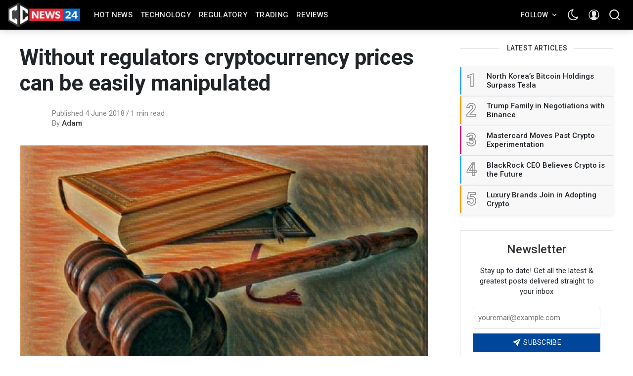

--- FILE ---
content_type: text/javascript; charset=utf-8
request_url: https://unpkg.com/@tryghost/portal@1.1.1/umd/portal.min.js
body_size: 80562
content:
!function(e){var n={};function t(r){if(n[r])return n[r].exports;var a=n[r]={i:r,l:!1,exports:{}};return e[r].call(a.exports,a,a.exports,t),a.l=!0,a.exports}t.m=e,t.c=n,t.d=function(e,n,r){t.o(e,n)||Object.defineProperty(e,n,{enumerable:!0,get:r})},t.r=function(e){"undefined"!=typeof Symbol&&Symbol.toStringTag&&Object.defineProperty(e,Symbol.toStringTag,{value:"Module"}),Object.defineProperty(e,"__esModule",{value:!0})},t.t=function(e,n){if(1&n&&(e=t(e)),8&n)return e;if(4&n&&"object"==typeof e&&e&&e.__esModule)return e;var r=Object.create(null);if(t.r(r),Object.defineProperty(r,"default",{enumerable:!0,value:e}),2&n&&"string"!=typeof e)for(var a in e)t.d(r,a,function(n){return e[n]}.bind(null,a));return r},t.n=function(e){var n=e&&e.__esModule?function(){return e.default}:function(){return e};return t.d(n,"a",n),n},t.o=function(e,n){return Object.prototype.hasOwnProperty.call(e,n)},t.p="",t(t.s=0)}([function(e,n,t){t(1),e.exports=t(6)},function(e,n,t){var r=t(2);"string"==typeof r&&(r=[[e.i,r,""]]);var a={hmr:!0,transform:void 0,insertInto:void 0};t(4)(r,a);r.locals&&(e.exports=r.locals)},function(e,n,t){(n=t(3)(!1)).push([e.i,"",""]),e.exports=n},function(e,n,t){"use strict";e.exports=function(e){var n=[];return n.toString=function(){return this.map((function(n){var t=function(e,n){var t=e[1]||"",r=e[3];if(!r)return t;if(n&&"function"==typeof btoa){var a=(i=r,l=btoa(unescape(encodeURIComponent(JSON.stringify(i)))),u="sourceMappingURL=data:application/json;charset=utf-8;base64,".concat(l),"/*# ".concat(u," */")),o=r.sources.map((function(e){return"/*# sourceURL=".concat(r.sourceRoot||"").concat(e," */")}));return[t].concat(o).concat([a]).join("\n")}var i,l,u;return[t].join("\n")}(n,e);return n[2]?"@media ".concat(n[2]," {").concat(t,"}"):t})).join("")},n.i=function(e,t,r){"string"==typeof e&&(e=[[null,e,""]]);var a={};if(r)for(var o=0;o<this.length;o++){var i=this[o][0];null!=i&&(a[i]=!0)}for(var l=0;l<e.length;l++){var u=[].concat(e[l]);r&&a[u[0]]||(t&&(u[2]?u[2]="".concat(t," and ").concat(u[2]):u[2]=t),n.push(u))}},n}},function(e,n,t){var r,a,o={},i=(r=function(){return window&&document&&document.all&&!window.atob},function(){return void 0===a&&(a=r.apply(this,arguments)),a}),l=function(e,n){return n?n.querySelector(e):document.querySelector(e)},u=function(e){var n={};return function(e,t){if("function"==typeof e)return e();if(void 0===n[e]){var r=l.call(this,e,t);if(window.HTMLIFrameElement&&r instanceof window.HTMLIFrameElement)try{r=r.contentDocument.head}catch(e){r=null}n[e]=r}return n[e]}}(),c=null,s=0,p=[],f=t(5);function d(e,n){for(var t=0;t<e.length;t++){var r=e[t],a=o[r.id];if(a){a.refs++;for(var i=0;i<a.parts.length;i++)a.parts[i](r.parts[i]);for(;i<r.parts.length;i++)a.parts.push(y(r.parts[i],n))}else{var l=[];for(i=0;i<r.parts.length;i++)l.push(y(r.parts[i],n));o[r.id]={id:r.id,refs:1,parts:l}}}}function m(e,n){for(var t=[],r={},a=0;a<e.length;a++){var o=e[a],i=n.base?o[0]+n.base:o[0],l={css:o[1],media:o[2],sourceMap:o[3]};r[i]?r[i].parts.push(l):t.push(r[i]={id:i,parts:[l]})}return t}function h(e,n){var t=u(e.insertInto);if(!t)throw new Error("Couldn't find a style target. This probably means that the value for the 'insertInto' parameter is invalid.");var r=p[p.length-1];if("top"===e.insertAt)r?r.nextSibling?t.insertBefore(n,r.nextSibling):t.appendChild(n):t.insertBefore(n,t.firstChild),p.push(n);else if("bottom"===e.insertAt)t.appendChild(n);else{if("object"!=typeof e.insertAt||!e.insertAt.before)throw new Error("[Style Loader]\n\n Invalid value for parameter 'insertAt' ('options.insertAt') found.\n Must be 'top', 'bottom', or Object.\n (https://github.com/webpack-contrib/style-loader#insertat)\n");var a=u(e.insertAt.before,t);t.insertBefore(n,a)}}function g(e){if(null===e.parentNode)return!1;e.parentNode.removeChild(e);var n=p.indexOf(e);n>=0&&p.splice(n,1)}function b(e){var n=document.createElement("style");if(void 0===e.attrs.type&&(e.attrs.type="text/css"),void 0===e.attrs.nonce){var r=function(){0;return t.nc}();r&&(e.attrs.nonce=r)}return v(n,e.attrs),h(e,n),n}function v(e,n){Object.keys(n).forEach((function(t){e.setAttribute(t,n[t])}))}function y(e,n){var t,r,a,o;if(n.transform&&e.css){if(!(o="function"==typeof n.transform?n.transform(e.css):n.transform.default(e.css)))return function(){};e.css=o}if(n.singleton){var i=s++;t=c||(c=b(n)),r=k.bind(null,t,i,!1),a=k.bind(null,t,i,!0)}else e.sourceMap&&"function"==typeof URL&&"function"==typeof URL.createObjectURL&&"function"==typeof URL.revokeObjectURL&&"function"==typeof Blob&&"function"==typeof btoa?(t=function(e){var n=document.createElement("link");return void 0===e.attrs.type&&(e.attrs.type="text/css"),e.attrs.rel="stylesheet",v(n,e.attrs),h(e,n),n}(n),r=S.bind(null,t,n),a=function(){g(t),t.href&&URL.revokeObjectURL(t.href)}):(t=b(n),r=E.bind(null,t),a=function(){g(t)});return r(e),function(n){if(n){if(n.css===e.css&&n.media===e.media&&n.sourceMap===e.sourceMap)return;r(e=n)}else a()}}e.exports=function(e,n){if("undefined"!=typeof DEBUG&&DEBUG&&"object"!=typeof document)throw new Error("The style-loader cannot be used in a non-browser environment");(n=n||{}).attrs="object"==typeof n.attrs?n.attrs:{},n.singleton||"boolean"==typeof n.singleton||(n.singleton=i()),n.insertInto||(n.insertInto="head"),n.insertAt||(n.insertAt="bottom");var t=m(e,n);return d(t,n),function(e){for(var r=[],a=0;a<t.length;a++){var i=t[a];(l=o[i.id]).refs--,r.push(l)}e&&d(m(e,n),n);for(a=0;a<r.length;a++){var l;if(0===(l=r[a]).refs){for(var u=0;u<l.parts.length;u++)l.parts[u]();delete o[l.id]}}}};var x,w=(x=[],function(e,n){return x[e]=n,x.filter(Boolean).join("\n")});function k(e,n,t,r){var a=t?"":r.css;if(e.styleSheet)e.styleSheet.cssText=w(n,a);else{var o=document.createTextNode(a),i=e.childNodes;i[n]&&e.removeChild(i[n]),i.length?e.insertBefore(o,i[n]):e.appendChild(o)}}function E(e,n){var t=n.css,r=n.media;if(r&&e.setAttribute("media",r),e.styleSheet)e.styleSheet.cssText=t;else{for(;e.firstChild;)e.removeChild(e.firstChild);e.appendChild(document.createTextNode(t))}}function S(e,n,t){var r=t.css,a=t.sourceMap,o=void 0===n.convertToAbsoluteUrls&&a;(n.convertToAbsoluteUrls||o)&&(r=f(r)),a&&(r+="\n/*# sourceMappingURL=data:application/json;base64,"+btoa(unescape(encodeURIComponent(JSON.stringify(a))))+" */");var i=new Blob([r],{type:"text/css"}),l=e.href;e.href=URL.createObjectURL(i),l&&URL.revokeObjectURL(l)}},function(e,n){e.exports=function(e){var n="undefined"!=typeof window&&window.location;if(!n)throw new Error("fixUrls requires window.location");if(!e||"string"!=typeof e)return e;var t=n.protocol+"//"+n.host,r=t+n.pathname.replace(/\/[^\/]*$/,"/");return e.replace(/url\s*\(((?:[^)(]|\((?:[^)(]+|\([^)(]*\))*\))*)\)/gi,(function(e,n){var a,o=n.trim().replace(/^"(.*)"$/,(function(e,n){return n})).replace(/^'(.*)'$/,(function(e,n){return n}));return/^(#|data:|http:\/\/|https:\/\/|file:\/\/\/|\s*$)/i.test(o)?e:(a=0===o.indexOf("//")?o:0===o.indexOf("/")?t+o:r+o.replace(/^\.\//,""),"url("+JSON.stringify(a)+")")}))}},function(e,n){
/*! For license information please see main.cf338f69.js.LICENSE.txt */
!function(e){var n={};function t(r){if(n[r])return n[r].exports;var a=n[r]={i:r,l:!1,exports:{}};return e[r].call(a.exports,a,a.exports,t),a.l=!0,a.exports}t.m=e,t.c=n,t.d=function(e,n,r){t.o(e,n)||Object.defineProperty(e,n,{enumerable:!0,get:r})},t.r=function(e){"undefined"!=typeof Symbol&&Symbol.toStringTag&&Object.defineProperty(e,Symbol.toStringTag,{value:"Module"}),Object.defineProperty(e,"__esModule",{value:!0})},t.t=function(e,n){if(1&n&&(e=t(e)),8&n)return e;if(4&n&&"object"==typeof e&&e&&e.__esModule)return e;var r=Object.create(null);if(t.r(r),Object.defineProperty(r,"default",{enumerable:!0,value:e}),2&n&&"string"!=typeof e)for(var a in e)t.d(r,a,function(n){return e[n]}.bind(null,a));return r},t.n=function(e){var n=e&&e.__esModule?function(){return e.default}:function(){return e};return t.d(n,"a",n),n},t.o=function(e,n){return Object.prototype.hasOwnProperty.call(e,n)},t.p="/",t(t.s=6)}([function(e,n,t){"use strict";e.exports=t(7)},function(e,n,t){e.exports=t(12)},function(e,n,t){"use strict";!function e(){if("undefined"!=typeof __REACT_DEVTOOLS_GLOBAL_HOOK__&&"function"==typeof __REACT_DEVTOOLS_GLOBAL_HOOK__.checkDCE)try{__REACT_DEVTOOLS_GLOBAL_HOOK__.checkDCE(e)}catch(e){console.error(e)}}(),e.exports=t(8)},function(e,n){e.exports=function(e,n){return isNaN(e)||isNaN(n)?0:e?100-Math.floor(n/12*100/e):0}},function(e,n,t){"use strict";var r=Object.getOwnPropertySymbols,a=Object.prototype.hasOwnProperty,o=Object.prototype.propertyIsEnumerable;function i(e){if(null==e)throw new TypeError("Object.assign cannot be called with null or undefined");return Object(e)}e.exports=function(){try{if(!Object.assign)return!1;var e=new String("abc");if(e[5]="de","5"===Object.getOwnPropertyNames(e)[0])return!1;for(var n={},t=0;t<10;t++)n["_"+String.fromCharCode(t)]=t;if("0123456789"!==Object.getOwnPropertyNames(n).map((function(e){return n[e]})).join(""))return!1;var r={};return"abcdefghijklmnopqrst".split("").forEach((function(e){r[e]=e})),"abcdefghijklmnopqrst"===Object.keys(Object.assign({},r)).join("")}catch(e){return!1}}()?Object.assign:function(e,n){for(var t,l,u=i(e),c=1;c<arguments.length;c++){for(var s in t=Object(arguments[c]))a.call(t,s)&&(u[s]=t[s]);if(r){l=r(t);for(var p=0;p<l.length;p++)o.call(t,l[p])&&(u[l[p]]=t[l[p]])}}return u}},function(e,n){e.exports=function(e){var n=document.createElement("textarea");n.value=e,n.setAttribute("readonly",""),n.style.position="absolute",n.style.left="-9999px",document.body.appendChild(n),n.select(),document.execCommand("copy"),document.body.removeChild(n)}},function(e,n,t){e.exports=t(15)},function(e,n,t){"use strict";var r=t(4),a="function"==typeof Symbol&&Symbol.for,o=a?Symbol.for("react.element"):60103,i=a?Symbol.for("react.portal"):60106,l=a?Symbol.for("react.fragment"):60107,u=a?Symbol.for("react.strict_mode"):60108,c=a?Symbol.for("react.profiler"):60114,s=a?Symbol.for("react.provider"):60109,p=a?Symbol.for("react.context"):60110,f=a?Symbol.for("react.forward_ref"):60112,d=a?Symbol.for("react.suspense"):60113,m=a?Symbol.for("react.memo"):60115,h=a?Symbol.for("react.lazy"):60116,g="function"==typeof Symbol&&Symbol.iterator;function b(e){for(var n="https://reactjs.org/docs/error-decoder.html?invariant="+e,t=1;t<arguments.length;t++)n+="&args[]="+encodeURIComponent(arguments[t]);return"Minified React error #"+e+"; visit "+n+" for the full message or use the non-minified dev environment for full errors and additional helpful warnings."}var v={isMounted:function(){return!1},enqueueForceUpdate:function(){},enqueueReplaceState:function(){},enqueueSetState:function(){}},y={};function x(e,n,t){this.props=e,this.context=n,this.refs=y,this.updater=t||v}function w(){}function k(e,n,t){this.props=e,this.context=n,this.refs=y,this.updater=t||v}x.prototype.isReactComponent={},x.prototype.setState=function(e,n){if("object"!=typeof e&&"function"!=typeof e&&null!=e)throw Error(b(85));this.updater.enqueueSetState(this,e,n,"setState")},x.prototype.forceUpdate=function(e){this.updater.enqueueForceUpdate(this,e,"forceUpdate")},w.prototype=x.prototype;var E=k.prototype=new w;E.constructor=k,r(E,x.prototype),E.isPureReactComponent=!0;var S={current:null},C=Object.prototype.hasOwnProperty,P={key:!0,ref:!0,__self:!0,__source:!0};function T(e,n,t){var r,a={},i=null,l=null;if(null!=n)for(r in void 0!==n.ref&&(l=n.ref),void 0!==n.key&&(i=""+n.key),n)C.call(n,r)&&!P.hasOwnProperty(r)&&(a[r]=n[r]);var u=arguments.length-2;if(1===u)a.children=t;else if(1<u){for(var c=Array(u),s=0;s<u;s++)c[s]=arguments[s+2];a.children=c}if(e&&e.defaultProps)for(r in u=e.defaultProps)void 0===a[r]&&(a[r]=u[r]);return{$$typeof:o,type:e,key:i,ref:l,props:a,_owner:S.current}}function _(e){return"object"==typeof e&&null!==e&&e.$$typeof===o}var N=/\/+/g,O=[];function L(e,n,t,r){if(O.length){var a=O.pop();return a.result=e,a.keyPrefix=n,a.func=t,a.context=r,a.count=0,a}return{result:e,keyPrefix:n,func:t,context:r,count:0}}function j(e){e.result=null,e.keyPrefix=null,e.func=null,e.context=null,e.count=0,10>O.length&&O.push(e)}function R(e,n,t){return null==e?0:function e(n,t,r,a){var l=typeof n;"undefined"!==l&&"boolean"!==l||(n=null);var u=!1;if(null===n)u=!0;else switch(l){case"string":case"number":u=!0;break;case"object":switch(n.$$typeof){case o:case i:u=!0}}if(u)return r(a,n,""===t?"."+I(n,0):t),1;if(u=0,t=""===t?".":t+":",Array.isArray(n))for(var c=0;c<n.length;c++){var s=t+I(l=n[c],c);u+=e(l,s,r,a)}else if("function"==typeof(s=null===n||"object"!=typeof n?null:"function"==typeof(s=g&&n[g]||n["@@iterator"])?s:null))for(n=s.call(n),c=0;!(l=n.next()).done;)u+=e(l=l.value,s=t+I(l,c++),r,a);else if("object"===l)throw r=""+n,Error(b(31,"[object Object]"===r?"object with keys {"+Object.keys(n).join(", ")+"}":r,""));return u}(e,"",n,t)}function I(e,n){return"object"==typeof e&&null!==e&&null!=e.key?function(e){var n={"=":"=0",":":"=2"};return"$"+(""+e).replace(/[=:]/g,(function(e){return n[e]}))}(e.key):n.toString(36)}function z(e,n){e.func.call(e.context,n,e.count++)}function F(e,n,t){var r=e.result,a=e.keyPrefix;e=e.func.call(e.context,n,e.count++),Array.isArray(e)?M(e,r,t,(function(e){return e})):null!=e&&(_(e)&&(e=function(e,n){return{$$typeof:o,type:e.type,key:n,ref:e.ref,props:e.props,_owner:e._owner}}(e,a+(!e.key||n&&n.key===e.key?"":(""+e.key).replace(N,"$&/")+"/")+t)),r.push(e))}function M(e,n,t,r,a){var o="";null!=t&&(o=(""+t).replace(N,"$&/")+"/"),R(e,F,n=L(n,o,r,a)),j(n)}var A={current:null};function D(){var e=A.current;if(null===e)throw Error(b(321));return e}var U={ReactCurrentDispatcher:A,ReactCurrentBatchConfig:{suspense:null},ReactCurrentOwner:S,IsSomeRendererActing:{current:!1},assign:r};n.Children={map:function(e,n,t){if(null==e)return e;var r=[];return M(e,r,null,n,t),r},forEach:function(e,n,t){if(null==e)return e;R(e,z,n=L(null,null,n,t)),j(n)},count:function(e){return R(e,(function(){return null}),null)},toArray:function(e){var n=[];return M(e,n,null,(function(e){return e})),n},only:function(e){if(!_(e))throw Error(b(143));return e}},n.Component=x,n.Fragment=l,n.Profiler=c,n.PureComponent=k,n.StrictMode=u,n.Suspense=d,n.__SECRET_INTERNALS_DO_NOT_USE_OR_YOU_WILL_BE_FIRED=U,n.cloneElement=function(e,n,t){if(null==e)throw Error(b(267,e));var a=r({},e.props),i=e.key,l=e.ref,u=e._owner;if(null!=n){if(void 0!==n.ref&&(l=n.ref,u=S.current),void 0!==n.key&&(i=""+n.key),e.type&&e.type.defaultProps)var c=e.type.defaultProps;for(s in n)C.call(n,s)&&!P.hasOwnProperty(s)&&(a[s]=void 0===n[s]&&void 0!==c?c[s]:n[s])}var s=arguments.length-2;if(1===s)a.children=t;else if(1<s){c=Array(s);for(var p=0;p<s;p++)c[p]=arguments[p+2];a.children=c}return{$$typeof:o,type:e.type,key:i,ref:l,props:a,_owner:u}},n.createContext=function(e,n){return void 0===n&&(n=null),(e={$$typeof:p,_calculateChangedBits:n,_currentValue:e,_currentValue2:e,_threadCount:0,Provider:null,Consumer:null}).Provider={$$typeof:s,_context:e},e.Consumer=e},n.createElement=T,n.createFactory=function(e){var n=T.bind(null,e);return n.type=e,n},n.createRef=function(){return{current:null}},n.forwardRef=function(e){return{$$typeof:f,render:e}},n.isValidElement=_,n.lazy=function(e){return{$$typeof:h,_ctor:e,_status:-1,_result:null}},n.memo=function(e,n){return{$$typeof:m,type:e,compare:void 0===n?null:n}},n.useCallback=function(e,n){return D().useCallback(e,n)},n.useContext=function(e,n){return D().useContext(e,n)},n.useDebugValue=function(){},n.useEffect=function(e,n){return D().useEffect(e,n)},n.useImperativeHandle=function(e,n,t){return D().useImperativeHandle(e,n,t)},n.useLayoutEffect=function(e,n){return D().useLayoutEffect(e,n)},n.useMemo=function(e,n){return D().useMemo(e,n)},n.useReducer=function(e,n,t){return D().useReducer(e,n,t)},n.useRef=function(e){return D().useRef(e)},n.useState=function(e){return D().useState(e)},n.version="16.14.0"},function(e,n,t){"use strict";var r=t(0),a=t(4),o=t(9);function i(e){for(var n="https://reactjs.org/docs/error-decoder.html?invariant="+e,t=1;t<arguments.length;t++)n+="&args[]="+encodeURIComponent(arguments[t]);return"Minified React error #"+e+"; visit "+n+" for the full message or use the non-minified dev environment for full errors and additional helpful warnings."}if(!r)throw Error(i(227));function l(e,n,t,r,a,o,i,l,u){var c=Array.prototype.slice.call(arguments,3);try{n.apply(t,c)}catch(e){this.onError(e)}}var u=!1,c=null,s=!1,p=null,f={onError:function(e){u=!0,c=e}};function d(e,n,t,r,a,o,i,s,p){u=!1,c=null,l.apply(f,arguments)}var m=null,h=null,g=null;function b(e,n,t){var r=e.type||"unknown-event";e.currentTarget=g(t),function(e,n,t,r,a,o,l,f,m){if(d.apply(this,arguments),u){if(!u)throw Error(i(198));var h=c;u=!1,c=null,s||(s=!0,p=h)}}(r,n,void 0,e),e.currentTarget=null}var v=null,y={};function x(){if(v)for(var e in y){var n=y[e],t=v.indexOf(e);if(!(-1<t))throw Error(i(96,e));if(!k[t]){if(!n.extractEvents)throw Error(i(97,e));for(var r in k[t]=n,t=n.eventTypes){var a=void 0,o=t[r],l=n,u=r;if(E.hasOwnProperty(u))throw Error(i(99,u));E[u]=o;var c=o.phasedRegistrationNames;if(c){for(a in c)c.hasOwnProperty(a)&&w(c[a],l,u);a=!0}else o.registrationName?(w(o.registrationName,l,u),a=!0):a=!1;if(!a)throw Error(i(98,r,e))}}}}function w(e,n,t){if(S[e])throw Error(i(100,e));S[e]=n,C[e]=n.eventTypes[t].dependencies}var k=[],E={},S={},C={};function P(e){var n,t=!1;for(n in e)if(e.hasOwnProperty(n)){var r=e[n];if(!y.hasOwnProperty(n)||y[n]!==r){if(y[n])throw Error(i(102,n));y[n]=r,t=!0}}t&&x()}var T=!("undefined"==typeof window||void 0===window.document||void 0===window.document.createElement),_=null,N=null,O=null;function L(e){if(e=h(e)){if("function"!=typeof _)throw Error(i(280));var n=e.stateNode;n&&(n=m(n),_(e.stateNode,e.type,n))}}function j(e){N?O?O.push(e):O=[e]:N=e}function R(){if(N){var e=N,n=O;if(O=N=null,L(e),n)for(e=0;e<n.length;e++)L(n[e])}}function I(e,n){return e(n)}function z(e,n,t,r,a){return e(n,t,r,a)}function F(){}var M=I,A=!1,D=!1;function U(){null===N&&null===O||(F(),R())}function H(e,n,t){if(D)return e(n,t);D=!0;try{return M(e,n,t)}finally{D=!1,U()}}var B=/^[:A-Z_a-z\u00C0-\u00D6\u00D8-\u00F6\u00F8-\u02FF\u0370-\u037D\u037F-\u1FFF\u200C-\u200D\u2070-\u218F\u2C00-\u2FEF\u3001-\uD7FF\uF900-\uFDCF\uFDF0-\uFFFD][:A-Z_a-z\u00C0-\u00D6\u00D8-\u00F6\u00F8-\u02FF\u0370-\u037D\u037F-\u1FFF\u200C-\u200D\u2070-\u218F\u2C00-\u2FEF\u3001-\uD7FF\uF900-\uFDCF\uFDF0-\uFFFD\-.0-9\u00B7\u0300-\u036F\u203F-\u2040]*$/,W=Object.prototype.hasOwnProperty,Q={},V={};function $(e,n,t,r,a,o){this.acceptsBooleans=2===n||3===n||4===n,this.attributeName=r,this.attributeNamespace=a,this.mustUseProperty=t,this.propertyName=e,this.type=n,this.sanitizeURL=o}var q={};"children dangerouslySetInnerHTML defaultValue defaultChecked innerHTML suppressContentEditableWarning suppressHydrationWarning style".split(" ").forEach((function(e){q[e]=new $(e,0,!1,e,null,!1)})),[["acceptCharset","accept-charset"],["className","class"],["htmlFor","for"],["httpEquiv","http-equiv"]].forEach((function(e){var n=e[0];q[n]=new $(n,1,!1,e[1],null,!1)})),["contentEditable","draggable","spellCheck","value"].forEach((function(e){q[e]=new $(e,2,!1,e.toLowerCase(),null,!1)})),["autoReverse","externalResourcesRequired","focusable","preserveAlpha"].forEach((function(e){q[e]=new $(e,2,!1,e,null,!1)})),"allowFullScreen async autoFocus autoPlay controls default defer disabled disablePictureInPicture formNoValidate hidden loop noModule noValidate open playsInline readOnly required reversed scoped seamless itemScope".split(" ").forEach((function(e){q[e]=new $(e,3,!1,e.toLowerCase(),null,!1)})),["checked","multiple","muted","selected"].forEach((function(e){q[e]=new $(e,3,!0,e,null,!1)})),["capture","download"].forEach((function(e){q[e]=new $(e,4,!1,e,null,!1)})),["cols","rows","size","span"].forEach((function(e){q[e]=new $(e,6,!1,e,null,!1)})),["rowSpan","start"].forEach((function(e){q[e]=new $(e,5,!1,e.toLowerCase(),null,!1)}));var K=/[\-:]([a-z])/g;function Y(e){return e[1].toUpperCase()}"accent-height alignment-baseline arabic-form baseline-shift cap-height clip-path clip-rule color-interpolation color-interpolation-filters color-profile color-rendering dominant-baseline enable-background fill-opacity fill-rule flood-color flood-opacity font-family font-size font-size-adjust font-stretch font-style font-variant font-weight glyph-name glyph-orientation-horizontal glyph-orientation-vertical horiz-adv-x horiz-origin-x image-rendering letter-spacing lighting-color marker-end marker-mid marker-start overline-position overline-thickness paint-order panose-1 pointer-events rendering-intent shape-rendering stop-color stop-opacity strikethrough-position strikethrough-thickness stroke-dasharray stroke-dashoffset stroke-linecap stroke-linejoin stroke-miterlimit stroke-opacity stroke-width text-anchor text-decoration text-rendering underline-position underline-thickness unicode-bidi unicode-range units-per-em v-alphabetic v-hanging v-ideographic v-mathematical vector-effect vert-adv-y vert-origin-x vert-origin-y word-spacing writing-mode xmlns:xlink x-height".split(" ").forEach((function(e){var n=e.replace(K,Y);q[n]=new $(n,1,!1,e,null,!1)})),"xlink:actuate xlink:arcrole xlink:role xlink:show xlink:title xlink:type".split(" ").forEach((function(e){var n=e.replace(K,Y);q[n]=new $(n,1,!1,e,"http://www.w3.org/1999/xlink",!1)})),["xml:base","xml:lang","xml:space"].forEach((function(e){var n=e.replace(K,Y);q[n]=new $(n,1,!1,e,"http://www.w3.org/XML/1998/namespace",!1)})),["tabIndex","crossOrigin"].forEach((function(e){q[e]=new $(e,1,!1,e.toLowerCase(),null,!1)})),q.xlinkHref=new $("xlinkHref",1,!1,"xlink:href","http://www.w3.org/1999/xlink",!0),["src","href","action","formAction"].forEach((function(e){q[e]=new $(e,1,!1,e.toLowerCase(),null,!0)}));var J=r.__SECRET_INTERNALS_DO_NOT_USE_OR_YOU_WILL_BE_FIRED;function G(e,n,t,r){var a=q.hasOwnProperty(n)?q[n]:null;(null!==a?0===a.type:!r&&2<n.length&&("o"===n[0]||"O"===n[0])&&("n"===n[1]||"N"===n[1]))||(function(e,n,t,r){if(null==n||function(e,n,t,r){if(null!==t&&0===t.type)return!1;switch(typeof n){case"function":case"symbol":return!0;case"boolean":return!r&&(null!==t?!t.acceptsBooleans:"data-"!==(e=e.toLowerCase().slice(0,5))&&"aria-"!==e);default:return!1}}(e,n,t,r))return!0;if(r)return!1;if(null!==t)switch(t.type){case 3:return!n;case 4:return!1===n;case 5:return isNaN(n);case 6:return isNaN(n)||1>n}return!1}(n,t,a,r)&&(t=null),r||null===a?function(e){return!!W.call(V,e)||!W.call(Q,e)&&(B.test(e)?V[e]=!0:(Q[e]=!0,!1))}(n)&&(null===t?e.removeAttribute(n):e.setAttribute(n,""+t)):a.mustUseProperty?e[a.propertyName]=null===t?3!==a.type&&"":t:(n=a.attributeName,r=a.attributeNamespace,null===t?e.removeAttribute(n):(t=3===(a=a.type)||4===a&&!0===t?"":""+t,r?e.setAttributeNS(r,n,t):e.setAttribute(n,t))))}J.hasOwnProperty("ReactCurrentDispatcher")||(J.ReactCurrentDispatcher={current:null}),J.hasOwnProperty("ReactCurrentBatchConfig")||(J.ReactCurrentBatchConfig={suspense:null});var X=/^(.*)[\\\/]/,Z="function"==typeof Symbol&&Symbol.for,ee=Z?Symbol.for("react.element"):60103,ne=Z?Symbol.for("react.portal"):60106,te=Z?Symbol.for("react.fragment"):60107,re=Z?Symbol.for("react.strict_mode"):60108,ae=Z?Symbol.for("react.profiler"):60114,oe=Z?Symbol.for("react.provider"):60109,ie=Z?Symbol.for("react.context"):60110,le=Z?Symbol.for("react.concurrent_mode"):60111,ue=Z?Symbol.for("react.forward_ref"):60112,ce=Z?Symbol.for("react.suspense"):60113,se=Z?Symbol.for("react.suspense_list"):60120,pe=Z?Symbol.for("react.memo"):60115,fe=Z?Symbol.for("react.lazy"):60116,de=Z?Symbol.for("react.block"):60121,me="function"==typeof Symbol&&Symbol.iterator;function he(e){return null===e||"object"!=typeof e?null:"function"==typeof(e=me&&e[me]||e["@@iterator"])?e:null}function ge(e){if(null==e)return null;if("function"==typeof e)return e.displayName||e.name||null;if("string"==typeof e)return e;switch(e){case te:return"Fragment";case ne:return"Portal";case ae:return"Profiler";case re:return"StrictMode";case ce:return"Suspense";case se:return"SuspenseList"}if("object"==typeof e)switch(e.$$typeof){case ie:return"Context.Consumer";case oe:return"Context.Provider";case ue:var n=e.render;return n=n.displayName||n.name||"",e.displayName||(""!==n?"ForwardRef("+n+")":"ForwardRef");case pe:return ge(e.type);case de:return ge(e.render);case fe:if(e=1===e._status?e._result:null)return ge(e)}return null}function be(e){var n="";do{e:switch(e.tag){case 3:case 4:case 6:case 7:case 10:case 9:var t="";break e;default:var r=e._debugOwner,a=e._debugSource,o=ge(e.type);t=null,r&&(t=ge(r.type)),r=o,o="",a?o=" (at "+a.fileName.replace(X,"")+":"+a.lineNumber+")":t&&(o=" (created by "+t+")"),t="\n    in "+(r||"Unknown")+o}n+=t,e=e.return}while(e);return n}function ve(e){switch(typeof e){case"boolean":case"number":case"object":case"string":case"undefined":return e;default:return""}}function ye(e){var n=e.type;return(e=e.nodeName)&&"input"===e.toLowerCase()&&("checkbox"===n||"radio"===n)}function xe(e){e._valueTracker||(e._valueTracker=function(e){var n=ye(e)?"checked":"value",t=Object.getOwnPropertyDescriptor(e.constructor.prototype,n),r=""+e[n];if(!e.hasOwnProperty(n)&&void 0!==t&&"function"==typeof t.get&&"function"==typeof t.set){var a=t.get,o=t.set;return Object.defineProperty(e,n,{configurable:!0,get:function(){return a.call(this)},set:function(e){r=""+e,o.call(this,e)}}),Object.defineProperty(e,n,{enumerable:t.enumerable}),{getValue:function(){return r},setValue:function(e){r=""+e},stopTracking:function(){e._valueTracker=null,delete e[n]}}}}(e))}function we(e){if(!e)return!1;var n=e._valueTracker;if(!n)return!0;var t=n.getValue(),r="";return e&&(r=ye(e)?e.checked?"true":"false":e.value),(e=r)!==t&&(n.setValue(e),!0)}function ke(e,n){var t=n.checked;return a({},n,{defaultChecked:void 0,defaultValue:void 0,value:void 0,checked:null!=t?t:e._wrapperState.initialChecked})}function Ee(e,n){var t=null==n.defaultValue?"":n.defaultValue,r=null!=n.checked?n.checked:n.defaultChecked;t=ve(null!=n.value?n.value:t),e._wrapperState={initialChecked:r,initialValue:t,controlled:"checkbox"===n.type||"radio"===n.type?null!=n.checked:null!=n.value}}function Se(e,n){null!=(n=n.checked)&&G(e,"checked",n,!1)}function Ce(e,n){Se(e,n);var t=ve(n.value),r=n.type;if(null!=t)"number"===r?(0===t&&""===e.value||e.value!=t)&&(e.value=""+t):e.value!==""+t&&(e.value=""+t);else if("submit"===r||"reset"===r)return void e.removeAttribute("value");n.hasOwnProperty("value")?Te(e,n.type,t):n.hasOwnProperty("defaultValue")&&Te(e,n.type,ve(n.defaultValue)),null==n.checked&&null!=n.defaultChecked&&(e.defaultChecked=!!n.defaultChecked)}function Pe(e,n,t){if(n.hasOwnProperty("value")||n.hasOwnProperty("defaultValue")){var r=n.type;if(!("submit"!==r&&"reset"!==r||void 0!==n.value&&null!==n.value))return;n=""+e._wrapperState.initialValue,t||n===e.value||(e.value=n),e.defaultValue=n}""!==(t=e.name)&&(e.name=""),e.defaultChecked=!!e._wrapperState.initialChecked,""!==t&&(e.name=t)}function Te(e,n,t){"number"===n&&e.ownerDocument.activeElement===e||(null==t?e.defaultValue=""+e._wrapperState.initialValue:e.defaultValue!==""+t&&(e.defaultValue=""+t))}function _e(e,n){return e=a({children:void 0},n),(n=function(e){var n="";return r.Children.forEach(e,(function(e){null!=e&&(n+=e)})),n}(n.children))&&(e.children=n),e}function Ne(e,n,t,r){if(e=e.options,n){n={};for(var a=0;a<t.length;a++)n["$"+t[a]]=!0;for(t=0;t<e.length;t++)a=n.hasOwnProperty("$"+e[t].value),e[t].selected!==a&&(e[t].selected=a),a&&r&&(e[t].defaultSelected=!0)}else{for(t=""+ve(t),n=null,a=0;a<e.length;a++){if(e[a].value===t)return e[a].selected=!0,void(r&&(e[a].defaultSelected=!0));null!==n||e[a].disabled||(n=e[a])}null!==n&&(n.selected=!0)}}function Oe(e,n){if(null!=n.dangerouslySetInnerHTML)throw Error(i(91));return a({},n,{value:void 0,defaultValue:void 0,children:""+e._wrapperState.initialValue})}function Le(e,n){var t=n.value;if(null==t){if(t=n.children,n=n.defaultValue,null!=t){if(null!=n)throw Error(i(92));if(Array.isArray(t)){if(!(1>=t.length))throw Error(i(93));t=t[0]}n=t}null==n&&(n=""),t=n}e._wrapperState={initialValue:ve(t)}}function je(e,n){var t=ve(n.value),r=ve(n.defaultValue);null!=t&&((t=""+t)!==e.value&&(e.value=t),null==n.defaultValue&&e.defaultValue!==t&&(e.defaultValue=t)),null!=r&&(e.defaultValue=""+r)}function Re(e){var n=e.textContent;n===e._wrapperState.initialValue&&""!==n&&null!==n&&(e.value=n)}function Ie(e){switch(e){case"svg":return"http://www.w3.org/2000/svg";case"math":return"http://www.w3.org/1998/Math/MathML";default:return"http://www.w3.org/1999/xhtml"}}function ze(e,n){return null==e||"http://www.w3.org/1999/xhtml"===e?Ie(n):"http://www.w3.org/2000/svg"===e&&"foreignObject"===n?"http://www.w3.org/1999/xhtml":e}var Fe,Me=function(e){return"undefined"!=typeof MSApp&&MSApp.execUnsafeLocalFunction?function(n,t,r,a){MSApp.execUnsafeLocalFunction((function(){return e(n,t)}))}:e}((function(e,n){if("http://www.w3.org/2000/svg"!==e.namespaceURI||"innerHTML"in e)e.innerHTML=n;else{for((Fe=Fe||document.createElement("div")).innerHTML="<svg>"+n.valueOf().toString()+"</svg>",n=Fe.firstChild;e.firstChild;)e.removeChild(e.firstChild);for(;n.firstChild;)e.appendChild(n.firstChild)}}));function Ae(e,n){if(n){var t=e.firstChild;if(t&&t===e.lastChild&&3===t.nodeType)return void(t.nodeValue=n)}e.textContent=n}function De(e,n){var t={};return t[e.toLowerCase()]=n.toLowerCase(),t["Webkit"+e]="webkit"+n,t["Moz"+e]="moz"+n,t}var Ue={animationend:De("Animation","AnimationEnd"),animationiteration:De("Animation","AnimationIteration"),animationstart:De("Animation","AnimationStart"),transitionend:De("Transition","TransitionEnd")},He={},Be={};function We(e){if(He[e])return He[e];if(!Ue[e])return e;var n,t=Ue[e];for(n in t)if(t.hasOwnProperty(n)&&n in Be)return He[e]=t[n];return e}T&&(Be=document.createElement("div").style,"AnimationEvent"in window||(delete Ue.animationend.animation,delete Ue.animationiteration.animation,delete Ue.animationstart.animation),"TransitionEvent"in window||delete Ue.transitionend.transition);var Qe=We("animationend"),Ve=We("animationiteration"),$e=We("animationstart"),qe=We("transitionend"),Ke="abort canplay canplaythrough durationchange emptied encrypted ended error loadeddata loadedmetadata loadstart pause play playing progress ratechange seeked seeking stalled suspend timeupdate volumechange waiting".split(" "),Ye=new("function"==typeof WeakMap?WeakMap:Map);function Je(e){var n=Ye.get(e);return void 0===n&&(n=new Map,Ye.set(e,n)),n}function Ge(e){var n=e,t=e;if(e.alternate)for(;n.return;)n=n.return;else{e=n;do{0!=(1026&(n=e).effectTag)&&(t=n.return),e=n.return}while(e)}return 3===n.tag?t:null}function Xe(e){if(13===e.tag){var n=e.memoizedState;if(null===n&&null!==(e=e.alternate)&&(n=e.memoizedState),null!==n)return n.dehydrated}return null}function Ze(e){if(Ge(e)!==e)throw Error(i(188))}function en(e){if(!(e=function(e){var n=e.alternate;if(!n){if(null===(n=Ge(e)))throw Error(i(188));return n!==e?null:e}for(var t=e,r=n;;){var a=t.return;if(null===a)break;var o=a.alternate;if(null===o){if(null!==(r=a.return)){t=r;continue}break}if(a.child===o.child){for(o=a.child;o;){if(o===t)return Ze(a),e;if(o===r)return Ze(a),n;o=o.sibling}throw Error(i(188))}if(t.return!==r.return)t=a,r=o;else{for(var l=!1,u=a.child;u;){if(u===t){l=!0,t=a,r=o;break}if(u===r){l=!0,r=a,t=o;break}u=u.sibling}if(!l){for(u=o.child;u;){if(u===t){l=!0,t=o,r=a;break}if(u===r){l=!0,r=o,t=a;break}u=u.sibling}if(!l)throw Error(i(189))}}if(t.alternate!==r)throw Error(i(190))}if(3!==t.tag)throw Error(i(188));return t.stateNode.current===t?e:n}(e)))return null;for(var n=e;;){if(5===n.tag||6===n.tag)return n;if(n.child)n.child.return=n,n=n.child;else{if(n===e)break;for(;!n.sibling;){if(!n.return||n.return===e)return null;n=n.return}n.sibling.return=n.return,n=n.sibling}}return null}function nn(e,n){if(null==n)throw Error(i(30));return null==e?n:Array.isArray(e)?Array.isArray(n)?(e.push.apply(e,n),e):(e.push(n),e):Array.isArray(n)?[e].concat(n):[e,n]}function tn(e,n,t){Array.isArray(e)?e.forEach(n,t):e&&n.call(t,e)}var rn=null;function an(e){if(e){var n=e._dispatchListeners,t=e._dispatchInstances;if(Array.isArray(n))for(var r=0;r<n.length&&!e.isPropagationStopped();r++)b(e,n[r],t[r]);else n&&b(e,n,t);e._dispatchListeners=null,e._dispatchInstances=null,e.isPersistent()||e.constructor.release(e)}}function on(e){if(null!==e&&(rn=nn(rn,e)),e=rn,rn=null,e){if(tn(e,an),rn)throw Error(i(95));if(s)throw e=p,s=!1,p=null,e}}function ln(e){return(e=e.target||e.srcElement||window).correspondingUseElement&&(e=e.correspondingUseElement),3===e.nodeType?e.parentNode:e}function un(e){if(!T)return!1;var n=(e="on"+e)in document;return n||((n=document.createElement("div")).setAttribute(e,"return;"),n="function"==typeof n[e]),n}var cn=[];function sn(e){e.topLevelType=null,e.nativeEvent=null,e.targetInst=null,e.ancestors.length=0,10>cn.length&&cn.push(e)}function pn(e,n,t,r){if(cn.length){var a=cn.pop();return a.topLevelType=e,a.eventSystemFlags=r,a.nativeEvent=n,a.targetInst=t,a}return{topLevelType:e,eventSystemFlags:r,nativeEvent:n,targetInst:t,ancestors:[]}}function fn(e){var n=e.targetInst,t=n;do{if(!t){e.ancestors.push(t);break}var r=t;if(3===r.tag)r=r.stateNode.containerInfo;else{for(;r.return;)r=r.return;r=3!==r.tag?null:r.stateNode.containerInfo}if(!r)break;5!==(n=t.tag)&&6!==n||e.ancestors.push(t),t=Ct(r)}while(t);for(t=0;t<e.ancestors.length;t++){n=e.ancestors[t];var a=ln(e.nativeEvent);r=e.topLevelType;var o=e.nativeEvent,i=e.eventSystemFlags;0===t&&(i|=64);for(var l=null,u=0;u<k.length;u++){var c=k[u];c&&(c=c.extractEvents(r,n,o,a,i))&&(l=nn(l,c))}on(l)}}function dn(e,n,t){if(!t.has(e)){switch(e){case"scroll":qn(n,"scroll",!0);break;case"focus":case"blur":qn(n,"focus",!0),qn(n,"blur",!0),t.set("blur",null),t.set("focus",null);break;case"cancel":case"close":un(e)&&qn(n,e,!0);break;case"invalid":case"submit":case"reset":break;default:-1===Ke.indexOf(e)&&$n(e,n)}t.set(e,null)}}var mn,hn,gn,bn=!1,vn=[],yn=null,xn=null,wn=null,kn=new Map,En=new Map,Sn=[],Cn="mousedown mouseup touchcancel touchend touchstart auxclick dblclick pointercancel pointerdown pointerup dragend dragstart drop compositionend compositionstart keydown keypress keyup input textInput close cancel copy cut paste click change contextmenu reset submit".split(" "),Pn="focus blur dragenter dragleave mouseover mouseout pointerover pointerout gotpointercapture lostpointercapture".split(" ");function Tn(e,n,t,r,a){return{blockedOn:e,topLevelType:n,eventSystemFlags:32|t,nativeEvent:a,container:r}}function _n(e,n){switch(e){case"focus":case"blur":yn=null;break;case"dragenter":case"dragleave":xn=null;break;case"mouseover":case"mouseout":wn=null;break;case"pointerover":case"pointerout":kn.delete(n.pointerId);break;case"gotpointercapture":case"lostpointercapture":En.delete(n.pointerId)}}function Nn(e,n,t,r,a,o){return null===e||e.nativeEvent!==o?(e=Tn(n,t,r,a,o),null!==n&&null!==(n=Pt(n))&&hn(n),e):(e.eventSystemFlags|=r,e)}function On(e){var n=Ct(e.target);if(null!==n){var t=Ge(n);if(null!==t)if(13===(n=t.tag)){if(null!==(n=Xe(t)))return e.blockedOn=n,void o.unstable_runWithPriority(e.priority,(function(){gn(t)}))}else if(3===n&&t.stateNode.hydrate)return void(e.blockedOn=3===t.tag?t.stateNode.containerInfo:null)}e.blockedOn=null}function Ln(e){if(null!==e.blockedOn)return!1;var n=Gn(e.topLevelType,e.eventSystemFlags,e.container,e.nativeEvent);if(null!==n){var t=Pt(n);return null!==t&&hn(t),e.blockedOn=n,!1}return!0}function jn(e,n,t){Ln(e)&&t.delete(n)}function Rn(){for(bn=!1;0<vn.length;){var e=vn[0];if(null!==e.blockedOn){null!==(e=Pt(e.blockedOn))&&mn(e);break}var n=Gn(e.topLevelType,e.eventSystemFlags,e.container,e.nativeEvent);null!==n?e.blockedOn=n:vn.shift()}null!==yn&&Ln(yn)&&(yn=null),null!==xn&&Ln(xn)&&(xn=null),null!==wn&&Ln(wn)&&(wn=null),kn.forEach(jn),En.forEach(jn)}function In(e,n){e.blockedOn===n&&(e.blockedOn=null,bn||(bn=!0,o.unstable_scheduleCallback(o.unstable_NormalPriority,Rn)))}function zn(e){function n(n){return In(n,e)}if(0<vn.length){In(vn[0],e);for(var t=1;t<vn.length;t++){var r=vn[t];r.blockedOn===e&&(r.blockedOn=null)}}for(null!==yn&&In(yn,e),null!==xn&&In(xn,e),null!==wn&&In(wn,e),kn.forEach(n),En.forEach(n),t=0;t<Sn.length;t++)(r=Sn[t]).blockedOn===e&&(r.blockedOn=null);for(;0<Sn.length&&null===(t=Sn[0]).blockedOn;)On(t),null===t.blockedOn&&Sn.shift()}var Fn={},Mn=new Map,An=new Map,Dn=["abort","abort",Qe,"animationEnd",Ve,"animationIteration",$e,"animationStart","canplay","canPlay","canplaythrough","canPlayThrough","durationchange","durationChange","emptied","emptied","encrypted","encrypted","ended","ended","error","error","gotpointercapture","gotPointerCapture","load","load","loadeddata","loadedData","loadedmetadata","loadedMetadata","loadstart","loadStart","lostpointercapture","lostPointerCapture","playing","playing","progress","progress","seeking","seeking","stalled","stalled","suspend","suspend","timeupdate","timeUpdate",qe,"transitionEnd","waiting","waiting"];function Un(e,n){for(var t=0;t<e.length;t+=2){var r=e[t],a=e[t+1],o="on"+(a[0].toUpperCase()+a.slice(1));o={phasedRegistrationNames:{bubbled:o,captured:o+"Capture"},dependencies:[r],eventPriority:n},An.set(r,n),Mn.set(r,o),Fn[a]=o}}Un("blur blur cancel cancel click click close close contextmenu contextMenu copy copy cut cut auxclick auxClick dblclick doubleClick dragend dragEnd dragstart dragStart drop drop focus focus input input invalid invalid keydown keyDown keypress keyPress keyup keyUp mousedown mouseDown mouseup mouseUp paste paste pause pause play play pointercancel pointerCancel pointerdown pointerDown pointerup pointerUp ratechange rateChange reset reset seeked seeked submit submit touchcancel touchCancel touchend touchEnd touchstart touchStart volumechange volumeChange".split(" "),0),Un("drag drag dragenter dragEnter dragexit dragExit dragleave dragLeave dragover dragOver mousemove mouseMove mouseout mouseOut mouseover mouseOver pointermove pointerMove pointerout pointerOut pointerover pointerOver scroll scroll toggle toggle touchmove touchMove wheel wheel".split(" "),1),Un(Dn,2);for(var Hn="change selectionchange textInput compositionstart compositionend compositionupdate".split(" "),Bn=0;Bn<Hn.length;Bn++)An.set(Hn[Bn],0);var Wn=o.unstable_UserBlockingPriority,Qn=o.unstable_runWithPriority,Vn=!0;function $n(e,n){qn(n,e,!1)}function qn(e,n,t){var r=An.get(n);switch(void 0===r?2:r){case 0:r=Kn.bind(null,n,1,e);break;case 1:r=Yn.bind(null,n,1,e);break;default:r=Jn.bind(null,n,1,e)}t?e.addEventListener(n,r,!0):e.addEventListener(n,r,!1)}function Kn(e,n,t,r){A||F();var a=Jn,o=A;A=!0;try{z(a,e,n,t,r)}finally{(A=o)||U()}}function Yn(e,n,t,r){Qn(Wn,Jn.bind(null,e,n,t,r))}function Jn(e,n,t,r){if(Vn)if(0<vn.length&&-1<Cn.indexOf(e))e=Tn(null,e,n,t,r),vn.push(e);else{var a=Gn(e,n,t,r);if(null===a)_n(e,r);else if(-1<Cn.indexOf(e))e=Tn(a,e,n,t,r),vn.push(e);else if(!function(e,n,t,r,a){switch(n){case"focus":return yn=Nn(yn,e,n,t,r,a),!0;case"dragenter":return xn=Nn(xn,e,n,t,r,a),!0;case"mouseover":return wn=Nn(wn,e,n,t,r,a),!0;case"pointerover":var o=a.pointerId;return kn.set(o,Nn(kn.get(o)||null,e,n,t,r,a)),!0;case"gotpointercapture":return o=a.pointerId,En.set(o,Nn(En.get(o)||null,e,n,t,r,a)),!0}return!1}(a,e,n,t,r)){_n(e,r),e=pn(e,r,null,n);try{H(fn,e)}finally{sn(e)}}}}function Gn(e,n,t,r){if(null!==(t=Ct(t=ln(r)))){var a=Ge(t);if(null===a)t=null;else{var o=a.tag;if(13===o){if(null!==(t=Xe(a)))return t;t=null}else if(3===o){if(a.stateNode.hydrate)return 3===a.tag?a.stateNode.containerInfo:null;t=null}else a!==t&&(t=null)}}e=pn(e,r,t,n);try{H(fn,e)}finally{sn(e)}return null}var Xn={animationIterationCount:!0,borderImageOutset:!0,borderImageSlice:!0,borderImageWidth:!0,boxFlex:!0,boxFlexGroup:!0,boxOrdinalGroup:!0,columnCount:!0,columns:!0,flex:!0,flexGrow:!0,flexPositive:!0,flexShrink:!0,flexNegative:!0,flexOrder:!0,gridArea:!0,gridRow:!0,gridRowEnd:!0,gridRowSpan:!0,gridRowStart:!0,gridColumn:!0,gridColumnEnd:!0,gridColumnSpan:!0,gridColumnStart:!0,fontWeight:!0,lineClamp:!0,lineHeight:!0,opacity:!0,order:!0,orphans:!0,tabSize:!0,widows:!0,zIndex:!0,zoom:!0,fillOpacity:!0,floodOpacity:!0,stopOpacity:!0,strokeDasharray:!0,strokeDashoffset:!0,strokeMiterlimit:!0,strokeOpacity:!0,strokeWidth:!0},Zn=["Webkit","ms","Moz","O"];function et(e,n,t){return null==n||"boolean"==typeof n||""===n?"":t||"number"!=typeof n||0===n||Xn.hasOwnProperty(e)&&Xn[e]?(""+n).trim():n+"px"}function nt(e,n){for(var t in e=e.style,n)if(n.hasOwnProperty(t)){var r=0===t.indexOf("--"),a=et(t,n[t],r);"float"===t&&(t="cssFloat"),r?e.setProperty(t,a):e[t]=a}}Object.keys(Xn).forEach((function(e){Zn.forEach((function(n){n=n+e.charAt(0).toUpperCase()+e.substring(1),Xn[n]=Xn[e]}))}));var tt=a({menuitem:!0},{area:!0,base:!0,br:!0,col:!0,embed:!0,hr:!0,img:!0,input:!0,keygen:!0,link:!0,meta:!0,param:!0,source:!0,track:!0,wbr:!0});function rt(e,n){if(n){if(tt[e]&&(null!=n.children||null!=n.dangerouslySetInnerHTML))throw Error(i(137,e,""));if(null!=n.dangerouslySetInnerHTML){if(null!=n.children)throw Error(i(60));if("object"!=typeof n.dangerouslySetInnerHTML||!("__html"in n.dangerouslySetInnerHTML))throw Error(i(61))}if(null!=n.style&&"object"!=typeof n.style)throw Error(i(62,""))}}function at(e,n){if(-1===e.indexOf("-"))return"string"==typeof n.is;switch(e){case"annotation-xml":case"color-profile":case"font-face":case"font-face-src":case"font-face-uri":case"font-face-format":case"font-face-name":case"missing-glyph":return!1;default:return!0}}var ot="http://www.w3.org/1999/xhtml";function it(e,n){var t=Je(e=9===e.nodeType||11===e.nodeType?e:e.ownerDocument);n=C[n];for(var r=0;r<n.length;r++)dn(n[r],e,t)}function lt(){}function ut(e){if(void 0===(e=e||("undefined"!=typeof document?document:void 0)))return null;try{return e.activeElement||e.body}catch(n){return e.body}}function ct(e){for(;e&&e.firstChild;)e=e.firstChild;return e}function st(e,n){var t,r=ct(e);for(e=0;r;){if(3===r.nodeType){if(t=e+r.textContent.length,e<=n&&t>=n)return{node:r,offset:n-e};e=t}e:{for(;r;){if(r.nextSibling){r=r.nextSibling;break e}r=r.parentNode}r=void 0}r=ct(r)}}function pt(){for(var e=window,n=ut();n instanceof e.HTMLIFrameElement;){try{var t="string"==typeof n.contentWindow.location.href}catch(e){t=!1}if(!t)break;n=ut((e=n.contentWindow).document)}return n}function ft(e){var n=e&&e.nodeName&&e.nodeName.toLowerCase();return n&&("input"===n&&("text"===e.type||"search"===e.type||"tel"===e.type||"url"===e.type||"password"===e.type)||"textarea"===n||"true"===e.contentEditable)}var dt=null,mt=null;function ht(e,n){switch(e){case"button":case"input":case"select":case"textarea":return!!n.autoFocus}return!1}function gt(e,n){return"textarea"===e||"option"===e||"noscript"===e||"string"==typeof n.children||"number"==typeof n.children||"object"==typeof n.dangerouslySetInnerHTML&&null!==n.dangerouslySetInnerHTML&&null!=n.dangerouslySetInnerHTML.__html}var bt="function"==typeof setTimeout?setTimeout:void 0,vt="function"==typeof clearTimeout?clearTimeout:void 0;function yt(e){for(;null!=e;e=e.nextSibling){var n=e.nodeType;if(1===n||3===n)break}return e}function xt(e){e=e.previousSibling;for(var n=0;e;){if(8===e.nodeType){var t=e.data;if("$"===t||"$!"===t||"$?"===t){if(0===n)return e;n--}else"/$"===t&&n++}e=e.previousSibling}return null}var wt=Math.random().toString(36).slice(2),kt="__reactInternalInstance$"+wt,Et="__reactEventHandlers$"+wt,St="__reactContainere$"+wt;function Ct(e){var n=e[kt];if(n)return n;for(var t=e.parentNode;t;){if(n=t[St]||t[kt]){if(t=n.alternate,null!==n.child||null!==t&&null!==t.child)for(e=xt(e);null!==e;){if(t=e[kt])return t;e=xt(e)}return n}t=(e=t).parentNode}return null}function Pt(e){return!(e=e[kt]||e[St])||5!==e.tag&&6!==e.tag&&13!==e.tag&&3!==e.tag?null:e}function Tt(e){if(5===e.tag||6===e.tag)return e.stateNode;throw Error(i(33))}function _t(e){return e[Et]||null}function Nt(e){do{e=e.return}while(e&&5!==e.tag);return e||null}function Ot(e,n){var t=e.stateNode;if(!t)return null;var r=m(t);if(!r)return null;t=r[n];e:switch(n){case"onClick":case"onClickCapture":case"onDoubleClick":case"onDoubleClickCapture":case"onMouseDown":case"onMouseDownCapture":case"onMouseMove":case"onMouseMoveCapture":case"onMouseUp":case"onMouseUpCapture":case"onMouseEnter":(r=!r.disabled)||(r=!("button"===(e=e.type)||"input"===e||"select"===e||"textarea"===e)),e=!r;break e;default:e=!1}if(e)return null;if(t&&"function"!=typeof t)throw Error(i(231,n,typeof t));return t}function Lt(e,n,t){(n=Ot(e,t.dispatchConfig.phasedRegistrationNames[n]))&&(t._dispatchListeners=nn(t._dispatchListeners,n),t._dispatchInstances=nn(t._dispatchInstances,e))}function jt(e){if(e&&e.dispatchConfig.phasedRegistrationNames){for(var n=e._targetInst,t=[];n;)t.push(n),n=Nt(n);for(n=t.length;0<n--;)Lt(t[n],"captured",e);for(n=0;n<t.length;n++)Lt(t[n],"bubbled",e)}}function Rt(e,n,t){e&&t&&t.dispatchConfig.registrationName&&(n=Ot(e,t.dispatchConfig.registrationName))&&(t._dispatchListeners=nn(t._dispatchListeners,n),t._dispatchInstances=nn(t._dispatchInstances,e))}function It(e){e&&e.dispatchConfig.registrationName&&Rt(e._targetInst,null,e)}function zt(e){tn(e,jt)}var Ft=null,Mt=null,At=null;function Dt(){if(At)return At;var e,n,t=Mt,r=t.length,a="value"in Ft?Ft.value:Ft.textContent,o=a.length;for(e=0;e<r&&t[e]===a[e];e++);var i=r-e;for(n=1;n<=i&&t[r-n]===a[o-n];n++);return At=a.slice(e,1<n?1-n:void 0)}function Ut(){return!0}function Ht(){return!1}function Bt(e,n,t,r){for(var a in this.dispatchConfig=e,this._targetInst=n,this.nativeEvent=t,e=this.constructor.Interface)e.hasOwnProperty(a)&&((n=e[a])?this[a]=n(t):"target"===a?this.target=r:this[a]=t[a]);return this.isDefaultPrevented=(null!=t.defaultPrevented?t.defaultPrevented:!1===t.returnValue)?Ut:Ht,this.isPropagationStopped=Ht,this}function Wt(e,n,t,r){if(this.eventPool.length){var a=this.eventPool.pop();return this.call(a,e,n,t,r),a}return new this(e,n,t,r)}function Qt(e){if(!(e instanceof this))throw Error(i(279));e.destructor(),10>this.eventPool.length&&this.eventPool.push(e)}function Vt(e){e.eventPool=[],e.getPooled=Wt,e.release=Qt}a(Bt.prototype,{preventDefault:function(){this.defaultPrevented=!0;var e=this.nativeEvent;e&&(e.preventDefault?e.preventDefault():"unknown"!=typeof e.returnValue&&(e.returnValue=!1),this.isDefaultPrevented=Ut)},stopPropagation:function(){var e=this.nativeEvent;e&&(e.stopPropagation?e.stopPropagation():"unknown"!=typeof e.cancelBubble&&(e.cancelBubble=!0),this.isPropagationStopped=Ut)},persist:function(){this.isPersistent=Ut},isPersistent:Ht,destructor:function(){var e,n=this.constructor.Interface;for(e in n)this[e]=null;this.nativeEvent=this._targetInst=this.dispatchConfig=null,this.isPropagationStopped=this.isDefaultPrevented=Ht,this._dispatchInstances=this._dispatchListeners=null}}),Bt.Interface={type:null,target:null,currentTarget:function(){return null},eventPhase:null,bubbles:null,cancelable:null,timeStamp:function(e){return e.timeStamp||Date.now()},defaultPrevented:null,isTrusted:null},Bt.extend=function(e){function n(){}function t(){return r.apply(this,arguments)}var r=this;n.prototype=r.prototype;var o=new n;return a(o,t.prototype),t.prototype=o,t.prototype.constructor=t,t.Interface=a({},r.Interface,e),t.extend=r.extend,Vt(t),t},Vt(Bt);var $t=Bt.extend({data:null}),qt=Bt.extend({data:null}),Kt=[9,13,27,32],Yt=T&&"CompositionEvent"in window,Jt=null;T&&"documentMode"in document&&(Jt=document.documentMode);var Gt=T&&"TextEvent"in window&&!Jt,Xt=T&&(!Yt||Jt&&8<Jt&&11>=Jt),Zt=String.fromCharCode(32),er={beforeInput:{phasedRegistrationNames:{bubbled:"onBeforeInput",captured:"onBeforeInputCapture"},dependencies:["compositionend","keypress","textInput","paste"]},compositionEnd:{phasedRegistrationNames:{bubbled:"onCompositionEnd",captured:"onCompositionEndCapture"},dependencies:"blur compositionend keydown keypress keyup mousedown".split(" ")},compositionStart:{phasedRegistrationNames:{bubbled:"onCompositionStart",captured:"onCompositionStartCapture"},dependencies:"blur compositionstart keydown keypress keyup mousedown".split(" ")},compositionUpdate:{phasedRegistrationNames:{bubbled:"onCompositionUpdate",captured:"onCompositionUpdateCapture"},dependencies:"blur compositionupdate keydown keypress keyup mousedown".split(" ")}},nr=!1;function tr(e,n){switch(e){case"keyup":return-1!==Kt.indexOf(n.keyCode);case"keydown":return 229!==n.keyCode;case"keypress":case"mousedown":case"blur":return!0;default:return!1}}function rr(e){return"object"==typeof(e=e.detail)&&"data"in e?e.data:null}var ar=!1,or={eventTypes:er,extractEvents:function(e,n,t,r){var a;if(Yt)e:{switch(e){case"compositionstart":var o=er.compositionStart;break e;case"compositionend":o=er.compositionEnd;break e;case"compositionupdate":o=er.compositionUpdate;break e}o=void 0}else ar?tr(e,t)&&(o=er.compositionEnd):"keydown"===e&&229===t.keyCode&&(o=er.compositionStart);return o?(Xt&&"ko"!==t.locale&&(ar||o!==er.compositionStart?o===er.compositionEnd&&ar&&(a=Dt()):(Mt="value"in(Ft=r)?Ft.value:Ft.textContent,ar=!0)),o=$t.getPooled(o,n,t,r),(a||null!==(a=rr(t)))&&(o.data=a),zt(o),a=o):a=null,(e=Gt?function(e,n){switch(e){case"compositionend":return rr(n);case"keypress":return 32!==n.which?null:(nr=!0,Zt);case"textInput":return(e=n.data)===Zt&&nr?null:e;default:return null}}(e,t):function(e,n){if(ar)return"compositionend"===e||!Yt&&tr(e,n)?(e=Dt(),At=Mt=Ft=null,ar=!1,e):null;switch(e){case"paste":return null;case"keypress":if(!(n.ctrlKey||n.altKey||n.metaKey)||n.ctrlKey&&n.altKey){if(n.char&&1<n.char.length)return n.char;if(n.which)return String.fromCharCode(n.which)}return null;case"compositionend":return Xt&&"ko"!==n.locale?null:n.data;default:return null}}(e,t))?((n=qt.getPooled(er.beforeInput,n,t,r)).data=e,zt(n)):n=null,null===a?n:null===n?a:[a,n]}},ir={color:!0,date:!0,datetime:!0,"datetime-local":!0,email:!0,month:!0,number:!0,password:!0,range:!0,search:!0,tel:!0,text:!0,time:!0,url:!0,week:!0};function lr(e){var n=e&&e.nodeName&&e.nodeName.toLowerCase();return"input"===n?!!ir[e.type]:"textarea"===n}var ur={change:{phasedRegistrationNames:{bubbled:"onChange",captured:"onChangeCapture"},dependencies:"blur change click focus input keydown keyup selectionchange".split(" ")}};function cr(e,n,t){return(e=Bt.getPooled(ur.change,e,n,t)).type="change",j(t),zt(e),e}var sr=null,pr=null;function fr(e){on(e)}function dr(e){if(we(Tt(e)))return e}function mr(e,n){if("change"===e)return n}var hr=!1;function gr(){sr&&(sr.detachEvent("onpropertychange",br),pr=sr=null)}function br(e){if("value"===e.propertyName&&dr(pr))if(e=cr(pr,e,ln(e)),A)on(e);else{A=!0;try{I(fr,e)}finally{A=!1,U()}}}function vr(e,n,t){"focus"===e?(gr(),pr=t,(sr=n).attachEvent("onpropertychange",br)):"blur"===e&&gr()}function yr(e){if("selectionchange"===e||"keyup"===e||"keydown"===e)return dr(pr)}function xr(e,n){if("click"===e)return dr(n)}function wr(e,n){if("input"===e||"change"===e)return dr(n)}T&&(hr=un("input")&&(!document.documentMode||9<document.documentMode));var kr={eventTypes:ur,_isInputEventSupported:hr,extractEvents:function(e,n,t,r){var a=n?Tt(n):window,o=a.nodeName&&a.nodeName.toLowerCase();if("select"===o||"input"===o&&"file"===a.type)var i=mr;else if(lr(a))if(hr)i=wr;else{i=yr;var l=vr}else(o=a.nodeName)&&"input"===o.toLowerCase()&&("checkbox"===a.type||"radio"===a.type)&&(i=xr);if(i&&(i=i(e,n)))return cr(i,t,r);l&&l(e,a,n),"blur"===e&&(e=a._wrapperState)&&e.controlled&&"number"===a.type&&Te(a,"number",a.value)}},Er=Bt.extend({view:null,detail:null}),Sr={Alt:"altKey",Control:"ctrlKey",Meta:"metaKey",Shift:"shiftKey"};function Cr(e){var n=this.nativeEvent;return n.getModifierState?n.getModifierState(e):!!(e=Sr[e])&&!!n[e]}function Pr(){return Cr}var Tr=0,_r=0,Nr=!1,Or=!1,Lr=Er.extend({screenX:null,screenY:null,clientX:null,clientY:null,pageX:null,pageY:null,ctrlKey:null,shiftKey:null,altKey:null,metaKey:null,getModifierState:Pr,button:null,buttons:null,relatedTarget:function(e){return e.relatedTarget||(e.fromElement===e.srcElement?e.toElement:e.fromElement)},movementX:function(e){if("movementX"in e)return e.movementX;var n=Tr;return Tr=e.screenX,Nr?"mousemove"===e.type?e.screenX-n:0:(Nr=!0,0)},movementY:function(e){if("movementY"in e)return e.movementY;var n=_r;return _r=e.screenY,Or?"mousemove"===e.type?e.screenY-n:0:(Or=!0,0)}}),jr=Lr.extend({pointerId:null,width:null,height:null,pressure:null,tangentialPressure:null,tiltX:null,tiltY:null,twist:null,pointerType:null,isPrimary:null}),Rr={mouseEnter:{registrationName:"onMouseEnter",dependencies:["mouseout","mouseover"]},mouseLeave:{registrationName:"onMouseLeave",dependencies:["mouseout","mouseover"]},pointerEnter:{registrationName:"onPointerEnter",dependencies:["pointerout","pointerover"]},pointerLeave:{registrationName:"onPointerLeave",dependencies:["pointerout","pointerover"]}},Ir={eventTypes:Rr,extractEvents:function(e,n,t,r,a){var o="mouseover"===e||"pointerover"===e,i="mouseout"===e||"pointerout"===e;if(o&&0==(32&a)&&(t.relatedTarget||t.fromElement)||!i&&!o)return null;if(o=r.window===r?r:(o=r.ownerDocument)?o.defaultView||o.parentWindow:window,i?(i=n,null!==(n=(n=t.relatedTarget||t.toElement)?Ct(n):null)&&(n!==Ge(n)||5!==n.tag&&6!==n.tag)&&(n=null)):i=null,i===n)return null;if("mouseout"===e||"mouseover"===e)var l=Lr,u=Rr.mouseLeave,c=Rr.mouseEnter,s="mouse";else"pointerout"!==e&&"pointerover"!==e||(l=jr,u=Rr.pointerLeave,c=Rr.pointerEnter,s="pointer");if(e=null==i?o:Tt(i),o=null==n?o:Tt(n),(u=l.getPooled(u,i,t,r)).type=s+"leave",u.target=e,u.relatedTarget=o,(t=l.getPooled(c,n,t,r)).type=s+"enter",t.target=o,t.relatedTarget=e,s=n,(r=i)&&s)e:{for(c=s,i=0,e=l=r;e;e=Nt(e))i++;for(e=0,n=c;n;n=Nt(n))e++;for(;0<i-e;)l=Nt(l),i--;for(;0<e-i;)c=Nt(c),e--;for(;i--;){if(l===c||l===c.alternate)break e;l=Nt(l),c=Nt(c)}l=null}else l=null;for(c=l,l=[];r&&r!==c&&(null===(i=r.alternate)||i!==c);)l.push(r),r=Nt(r);for(r=[];s&&s!==c&&(null===(i=s.alternate)||i!==c);)r.push(s),s=Nt(s);for(s=0;s<l.length;s++)Rt(l[s],"bubbled",u);for(s=r.length;0<s--;)Rt(r[s],"captured",t);return 0==(64&a)?[u]:[u,t]}},zr="function"==typeof Object.is?Object.is:function(e,n){return e===n&&(0!==e||1/e==1/n)||e!=e&&n!=n},Fr=Object.prototype.hasOwnProperty;function Mr(e,n){if(zr(e,n))return!0;if("object"!=typeof e||null===e||"object"!=typeof n||null===n)return!1;var t=Object.keys(e),r=Object.keys(n);if(t.length!==r.length)return!1;for(r=0;r<t.length;r++)if(!Fr.call(n,t[r])||!zr(e[t[r]],n[t[r]]))return!1;return!0}var Ar=T&&"documentMode"in document&&11>=document.documentMode,Dr={select:{phasedRegistrationNames:{bubbled:"onSelect",captured:"onSelectCapture"},dependencies:"blur contextmenu dragend focus keydown keyup mousedown mouseup selectionchange".split(" ")}},Ur=null,Hr=null,Br=null,Wr=!1;function Qr(e,n){var t=n.window===n?n.document:9===n.nodeType?n:n.ownerDocument;return Wr||null==Ur||Ur!==ut(t)?null:(t="selectionStart"in(t=Ur)&&ft(t)?{start:t.selectionStart,end:t.selectionEnd}:{anchorNode:(t=(t.ownerDocument&&t.ownerDocument.defaultView||window).getSelection()).anchorNode,anchorOffset:t.anchorOffset,focusNode:t.focusNode,focusOffset:t.focusOffset},Br&&Mr(Br,t)?null:(Br=t,(e=Bt.getPooled(Dr.select,Hr,e,n)).type="select",e.target=Ur,zt(e),e))}var Vr={eventTypes:Dr,extractEvents:function(e,n,t,r,a,o){if(!(o=!(a=o||(r.window===r?r.document:9===r.nodeType?r:r.ownerDocument)))){e:{a=Je(a),o=C.onSelect;for(var i=0;i<o.length;i++)if(!a.has(o[i])){a=!1;break e}a=!0}o=!a}if(o)return null;switch(a=n?Tt(n):window,e){case"focus":(lr(a)||"true"===a.contentEditable)&&(Ur=a,Hr=n,Br=null);break;case"blur":Br=Hr=Ur=null;break;case"mousedown":Wr=!0;break;case"contextmenu":case"mouseup":case"dragend":return Wr=!1,Qr(t,r);case"selectionchange":if(Ar)break;case"keydown":case"keyup":return Qr(t,r)}return null}},$r=Bt.extend({animationName:null,elapsedTime:null,pseudoElement:null}),qr=Bt.extend({clipboardData:function(e){return"clipboardData"in e?e.clipboardData:window.clipboardData}}),Kr=Er.extend({relatedTarget:null});function Yr(e){var n=e.keyCode;return"charCode"in e?0===(e=e.charCode)&&13===n&&(e=13):e=n,10===e&&(e=13),32<=e||13===e?e:0}var Jr={Esc:"Escape",Spacebar:" ",Left:"ArrowLeft",Up:"ArrowUp",Right:"ArrowRight",Down:"ArrowDown",Del:"Delete",Win:"OS",Menu:"ContextMenu",Apps:"ContextMenu",Scroll:"ScrollLock",MozPrintableKey:"Unidentified"},Gr={8:"Backspace",9:"Tab",12:"Clear",13:"Enter",16:"Shift",17:"Control",18:"Alt",19:"Pause",20:"CapsLock",27:"Escape",32:" ",33:"PageUp",34:"PageDown",35:"End",36:"Home",37:"ArrowLeft",38:"ArrowUp",39:"ArrowRight",40:"ArrowDown",45:"Insert",46:"Delete",112:"F1",113:"F2",114:"F3",115:"F4",116:"F5",117:"F6",118:"F7",119:"F8",120:"F9",121:"F10",122:"F11",123:"F12",144:"NumLock",145:"ScrollLock",224:"Meta"},Xr=Er.extend({key:function(e){if(e.key){var n=Jr[e.key]||e.key;if("Unidentified"!==n)return n}return"keypress"===e.type?13===(e=Yr(e))?"Enter":String.fromCharCode(e):"keydown"===e.type||"keyup"===e.type?Gr[e.keyCode]||"Unidentified":""},location:null,ctrlKey:null,shiftKey:null,altKey:null,metaKey:null,repeat:null,locale:null,getModifierState:Pr,charCode:function(e){return"keypress"===e.type?Yr(e):0},keyCode:function(e){return"keydown"===e.type||"keyup"===e.type?e.keyCode:0},which:function(e){return"keypress"===e.type?Yr(e):"keydown"===e.type||"keyup"===e.type?e.keyCode:0}}),Zr=Lr.extend({dataTransfer:null}),ea=Er.extend({touches:null,targetTouches:null,changedTouches:null,altKey:null,metaKey:null,ctrlKey:null,shiftKey:null,getModifierState:Pr}),na=Bt.extend({propertyName:null,elapsedTime:null,pseudoElement:null}),ta=Lr.extend({deltaX:function(e){return"deltaX"in e?e.deltaX:"wheelDeltaX"in e?-e.wheelDeltaX:0},deltaY:function(e){return"deltaY"in e?e.deltaY:"wheelDeltaY"in e?-e.wheelDeltaY:"wheelDelta"in e?-e.wheelDelta:0},deltaZ:null,deltaMode:null}),ra={eventTypes:Fn,extractEvents:function(e,n,t,r){var a=Mn.get(e);if(!a)return null;switch(e){case"keypress":if(0===Yr(t))return null;case"keydown":case"keyup":e=Xr;break;case"blur":case"focus":e=Kr;break;case"click":if(2===t.button)return null;case"auxclick":case"dblclick":case"mousedown":case"mousemove":case"mouseup":case"mouseout":case"mouseover":case"contextmenu":e=Lr;break;case"drag":case"dragend":case"dragenter":case"dragexit":case"dragleave":case"dragover":case"dragstart":case"drop":e=Zr;break;case"touchcancel":case"touchend":case"touchmove":case"touchstart":e=ea;break;case Qe:case Ve:case $e:e=$r;break;case qe:e=na;break;case"scroll":e=Er;break;case"wheel":e=ta;break;case"copy":case"cut":case"paste":e=qr;break;case"gotpointercapture":case"lostpointercapture":case"pointercancel":case"pointerdown":case"pointermove":case"pointerout":case"pointerover":case"pointerup":e=jr;break;default:e=Bt}return zt(n=e.getPooled(a,n,t,r)),n}};if(v)throw Error(i(101));v=Array.prototype.slice.call("ResponderEventPlugin SimpleEventPlugin EnterLeaveEventPlugin ChangeEventPlugin SelectEventPlugin BeforeInputEventPlugin".split(" ")),x(),m=_t,h=Pt,g=Tt,P({SimpleEventPlugin:ra,EnterLeaveEventPlugin:Ir,ChangeEventPlugin:kr,SelectEventPlugin:Vr,BeforeInputEventPlugin:or});var aa=[],oa=-1;function ia(e){0>oa||(e.current=aa[oa],aa[oa]=null,oa--)}function la(e,n){oa++,aa[oa]=e.current,e.current=n}var ua={},ca={current:ua},sa={current:!1},pa=ua;function fa(e,n){var t=e.type.contextTypes;if(!t)return ua;var r=e.stateNode;if(r&&r.__reactInternalMemoizedUnmaskedChildContext===n)return r.__reactInternalMemoizedMaskedChildContext;var a,o={};for(a in t)o[a]=n[a];return r&&((e=e.stateNode).__reactInternalMemoizedUnmaskedChildContext=n,e.__reactInternalMemoizedMaskedChildContext=o),o}function da(e){return null!==(e=e.childContextTypes)&&void 0!==e}function ma(){ia(sa),ia(ca)}function ha(e,n,t){if(ca.current!==ua)throw Error(i(168));la(ca,n),la(sa,t)}function ga(e,n,t){var r=e.stateNode;if(e=n.childContextTypes,"function"!=typeof r.getChildContext)return t;for(var o in r=r.getChildContext())if(!(o in e))throw Error(i(108,ge(n)||"Unknown",o));return a({},t,{},r)}function ba(e){return e=(e=e.stateNode)&&e.__reactInternalMemoizedMergedChildContext||ua,pa=ca.current,la(ca,e),la(sa,sa.current),!0}function va(e,n,t){var r=e.stateNode;if(!r)throw Error(i(169));t?(e=ga(e,n,pa),r.__reactInternalMemoizedMergedChildContext=e,ia(sa),ia(ca),la(ca,e)):ia(sa),la(sa,t)}var ya=o.unstable_runWithPriority,xa=o.unstable_scheduleCallback,wa=o.unstable_cancelCallback,ka=o.unstable_requestPaint,Ea=o.unstable_now,Sa=o.unstable_getCurrentPriorityLevel,Ca=o.unstable_ImmediatePriority,Pa=o.unstable_UserBlockingPriority,Ta=o.unstable_NormalPriority,_a=o.unstable_LowPriority,Na=o.unstable_IdlePriority,Oa={},La=o.unstable_shouldYield,ja=void 0!==ka?ka:function(){},Ra=null,Ia=null,za=!1,Fa=Ea(),Ma=1e4>Fa?Ea:function(){return Ea()-Fa};function Aa(){switch(Sa()){case Ca:return 99;case Pa:return 98;case Ta:return 97;case _a:return 96;case Na:return 95;default:throw Error(i(332))}}function Da(e){switch(e){case 99:return Ca;case 98:return Pa;case 97:return Ta;case 96:return _a;case 95:return Na;default:throw Error(i(332))}}function Ua(e,n){return e=Da(e),ya(e,n)}function Ha(e,n,t){return e=Da(e),xa(e,n,t)}function Ba(e){return null===Ra?(Ra=[e],Ia=xa(Ca,Qa)):Ra.push(e),Oa}function Wa(){if(null!==Ia){var e=Ia;Ia=null,wa(e)}Qa()}function Qa(){if(!za&&null!==Ra){za=!0;var e=0;try{var n=Ra;Ua(99,(function(){for(;e<n.length;e++){var t=n[e];do{t=t(!0)}while(null!==t)}})),Ra=null}catch(n){throw null!==Ra&&(Ra=Ra.slice(e+1)),xa(Ca,Wa),n}finally{za=!1}}}function Va(e,n,t){return 1073741821-(1+((1073741821-e+n/10)/(t/=10)|0))*t}function $a(e,n){if(e&&e.defaultProps)for(var t in n=a({},n),e=e.defaultProps)void 0===n[t]&&(n[t]=e[t]);return n}var qa={current:null},Ka=null,Ya=null,Ja=null;function Ga(){Ja=Ya=Ka=null}function Xa(e){var n=qa.current;ia(qa),e.type._context._currentValue=n}function Za(e,n){for(;null!==e;){var t=e.alternate;if(e.childExpirationTime<n)e.childExpirationTime=n,null!==t&&t.childExpirationTime<n&&(t.childExpirationTime=n);else{if(!(null!==t&&t.childExpirationTime<n))break;t.childExpirationTime=n}e=e.return}}function eo(e,n){Ka=e,Ja=Ya=null,null!==(e=e.dependencies)&&null!==e.firstContext&&(e.expirationTime>=n&&(_i=!0),e.firstContext=null)}function no(e,n){if(Ja!==e&&!1!==n&&0!==n)if("number"==typeof n&&1073741823!==n||(Ja=e,n=1073741823),n={context:e,observedBits:n,next:null},null===Ya){if(null===Ka)throw Error(i(308));Ya=n,Ka.dependencies={expirationTime:0,firstContext:n,responders:null}}else Ya=Ya.next=n;return e._currentValue}var to=!1;function ro(e){e.updateQueue={baseState:e.memoizedState,baseQueue:null,shared:{pending:null},effects:null}}function ao(e,n){e=e.updateQueue,n.updateQueue===e&&(n.updateQueue={baseState:e.baseState,baseQueue:e.baseQueue,shared:e.shared,effects:e.effects})}function oo(e,n){return(e={expirationTime:e,suspenseConfig:n,tag:0,payload:null,callback:null,next:null}).next=e}function io(e,n){if(null!==(e=e.updateQueue)){var t=(e=e.shared).pending;null===t?n.next=n:(n.next=t.next,t.next=n),e.pending=n}}function lo(e,n){var t=e.alternate;null!==t&&ao(t,e),null===(t=(e=e.updateQueue).baseQueue)?(e.baseQueue=n.next=n,n.next=n):(n.next=t.next,t.next=n)}function uo(e,n,t,r){var o=e.updateQueue;to=!1;var i=o.baseQueue,l=o.shared.pending;if(null!==l){if(null!==i){var u=i.next;i.next=l.next,l.next=u}i=l,o.shared.pending=null,null!==(u=e.alternate)&&null!==(u=u.updateQueue)&&(u.baseQueue=l)}if(null!==i){u=i.next;var c=o.baseState,s=0,p=null,f=null,d=null;if(null!==u)for(var m=u;;){if((l=m.expirationTime)<r){var h={expirationTime:m.expirationTime,suspenseConfig:m.suspenseConfig,tag:m.tag,payload:m.payload,callback:m.callback,next:null};null===d?(f=d=h,p=c):d=d.next=h,l>s&&(s=l)}else{null!==d&&(d=d.next={expirationTime:1073741823,suspenseConfig:m.suspenseConfig,tag:m.tag,payload:m.payload,callback:m.callback,next:null}),ru(l,m.suspenseConfig);e:{var g=e,b=m;switch(l=n,h=t,b.tag){case 1:if("function"==typeof(g=b.payload)){c=g.call(h,c,l);break e}c=g;break e;case 3:g.effectTag=-4097&g.effectTag|64;case 0:if(null===(l="function"==typeof(g=b.payload)?g.call(h,c,l):g)||void 0===l)break e;c=a({},c,l);break e;case 2:to=!0}}null!==m.callback&&(e.effectTag|=32,null===(l=o.effects)?o.effects=[m]:l.push(m))}if(null===(m=m.next)||m===u){if(null===(l=o.shared.pending))break;m=i.next=l.next,l.next=u,o.baseQueue=i=l,o.shared.pending=null}}null===d?p=c:d.next=f,o.baseState=p,o.baseQueue=d,au(s),e.expirationTime=s,e.memoizedState=c}}function co(e,n,t){if(e=n.effects,n.effects=null,null!==e)for(n=0;n<e.length;n++){var r=e[n],a=r.callback;if(null!==a){if(r.callback=null,r=a,a=t,"function"!=typeof r)throw Error(i(191,r));r.call(a)}}}var so=J.ReactCurrentBatchConfig,po=(new r.Component).refs;function fo(e,n,t,r){t=null===(t=t(r,n=e.memoizedState))||void 0===t?n:a({},n,t),e.memoizedState=t,0===e.expirationTime&&(e.updateQueue.baseState=t)}var mo={isMounted:function(e){return!!(e=e._reactInternalFiber)&&Ge(e)===e},enqueueSetState:function(e,n,t){e=e._reactInternalFiber;var r=Ql(),a=so.suspense;(a=oo(r=Vl(r,e,a),a)).payload=n,null!=t&&(a.callback=t),io(e,a),$l(e,r)},enqueueReplaceState:function(e,n,t){e=e._reactInternalFiber;var r=Ql(),a=so.suspense;(a=oo(r=Vl(r,e,a),a)).tag=1,a.payload=n,null!=t&&(a.callback=t),io(e,a),$l(e,r)},enqueueForceUpdate:function(e,n){e=e._reactInternalFiber;var t=Ql(),r=so.suspense;(r=oo(t=Vl(t,e,r),r)).tag=2,null!=n&&(r.callback=n),io(e,r),$l(e,t)}};function ho(e,n,t,r,a,o,i){return"function"==typeof(e=e.stateNode).shouldComponentUpdate?e.shouldComponentUpdate(r,o,i):!(n.prototype&&n.prototype.isPureReactComponent&&Mr(t,r)&&Mr(a,o))}function go(e,n,t){var r=!1,a=ua,o=n.contextType;return"object"==typeof o&&null!==o?o=no(o):(a=da(n)?pa:ca.current,o=(r=null!==(r=n.contextTypes)&&void 0!==r)?fa(e,a):ua),n=new n(t,o),e.memoizedState=null!==n.state&&void 0!==n.state?n.state:null,n.updater=mo,e.stateNode=n,n._reactInternalFiber=e,r&&((e=e.stateNode).__reactInternalMemoizedUnmaskedChildContext=a,e.__reactInternalMemoizedMaskedChildContext=o),n}function bo(e,n,t,r){e=n.state,"function"==typeof n.componentWillReceiveProps&&n.componentWillReceiveProps(t,r),"function"==typeof n.UNSAFE_componentWillReceiveProps&&n.UNSAFE_componentWillReceiveProps(t,r),n.state!==e&&mo.enqueueReplaceState(n,n.state,null)}function vo(e,n,t,r){var a=e.stateNode;a.props=t,a.state=e.memoizedState,a.refs=po,ro(e);var o=n.contextType;"object"==typeof o&&null!==o?a.context=no(o):(o=da(n)?pa:ca.current,a.context=fa(e,o)),uo(e,t,a,r),a.state=e.memoizedState,"function"==typeof(o=n.getDerivedStateFromProps)&&(fo(e,n,o,t),a.state=e.memoizedState),"function"==typeof n.getDerivedStateFromProps||"function"==typeof a.getSnapshotBeforeUpdate||"function"!=typeof a.UNSAFE_componentWillMount&&"function"!=typeof a.componentWillMount||(n=a.state,"function"==typeof a.componentWillMount&&a.componentWillMount(),"function"==typeof a.UNSAFE_componentWillMount&&a.UNSAFE_componentWillMount(),n!==a.state&&mo.enqueueReplaceState(a,a.state,null),uo(e,t,a,r),a.state=e.memoizedState),"function"==typeof a.componentDidMount&&(e.effectTag|=4)}var yo=Array.isArray;function xo(e,n,t){if(null!==(e=t.ref)&&"function"!=typeof e&&"object"!=typeof e){if(t._owner){if(t=t._owner){if(1!==t.tag)throw Error(i(309));var r=t.stateNode}if(!r)throw Error(i(147,e));var a=""+e;return null!==n&&null!==n.ref&&"function"==typeof n.ref&&n.ref._stringRef===a?n.ref:((n=function(e){var n=r.refs;n===po&&(n=r.refs={}),null===e?delete n[a]:n[a]=e})._stringRef=a,n)}if("string"!=typeof e)throw Error(i(284));if(!t._owner)throw Error(i(290,e))}return e}function wo(e,n){if("textarea"!==e.type)throw Error(i(31,"[object Object]"===Object.prototype.toString.call(n)?"object with keys {"+Object.keys(n).join(", ")+"}":n,""))}function ko(e){function n(n,t){if(e){var r=n.lastEffect;null!==r?(r.nextEffect=t,n.lastEffect=t):n.firstEffect=n.lastEffect=t,t.nextEffect=null,t.effectTag=8}}function t(t,r){if(!e)return null;for(;null!==r;)n(t,r),r=r.sibling;return null}function r(e,n){for(e=new Map;null!==n;)null!==n.key?e.set(n.key,n):e.set(n.index,n),n=n.sibling;return e}function a(e,n){return(e=Su(e,n)).index=0,e.sibling=null,e}function o(n,t,r){return n.index=r,e?null!==(r=n.alternate)?(r=r.index)<t?(n.effectTag=2,t):r:(n.effectTag=2,t):t}function l(n){return e&&null===n.alternate&&(n.effectTag=2),n}function u(e,n,t,r){return null===n||6!==n.tag?((n=Tu(t,e.mode,r)).return=e,n):((n=a(n,t)).return=e,n)}function c(e,n,t,r){return null!==n&&n.elementType===t.type?((r=a(n,t.props)).ref=xo(e,n,t),r.return=e,r):((r=Cu(t.type,t.key,t.props,null,e.mode,r)).ref=xo(e,n,t),r.return=e,r)}function s(e,n,t,r){return null===n||4!==n.tag||n.stateNode.containerInfo!==t.containerInfo||n.stateNode.implementation!==t.implementation?((n=_u(t,e.mode,r)).return=e,n):((n=a(n,t.children||[])).return=e,n)}function p(e,n,t,r,o){return null===n||7!==n.tag?((n=Pu(t,e.mode,r,o)).return=e,n):((n=a(n,t)).return=e,n)}function f(e,n,t){if("string"==typeof n||"number"==typeof n)return(n=Tu(""+n,e.mode,t)).return=e,n;if("object"==typeof n&&null!==n){switch(n.$$typeof){case ee:return(t=Cu(n.type,n.key,n.props,null,e.mode,t)).ref=xo(e,null,n),t.return=e,t;case ne:return(n=_u(n,e.mode,t)).return=e,n}if(yo(n)||he(n))return(n=Pu(n,e.mode,t,null)).return=e,n;wo(e,n)}return null}function d(e,n,t,r){var a=null!==n?n.key:null;if("string"==typeof t||"number"==typeof t)return null!==a?null:u(e,n,""+t,r);if("object"==typeof t&&null!==t){switch(t.$$typeof){case ee:return t.key===a?t.type===te?p(e,n,t.props.children,r,a):c(e,n,t,r):null;case ne:return t.key===a?s(e,n,t,r):null}if(yo(t)||he(t))return null!==a?null:p(e,n,t,r,null);wo(e,t)}return null}function m(e,n,t,r,a){if("string"==typeof r||"number"==typeof r)return u(n,e=e.get(t)||null,""+r,a);if("object"==typeof r&&null!==r){switch(r.$$typeof){case ee:return e=e.get(null===r.key?t:r.key)||null,r.type===te?p(n,e,r.props.children,a,r.key):c(n,e,r,a);case ne:return s(n,e=e.get(null===r.key?t:r.key)||null,r,a)}if(yo(r)||he(r))return p(n,e=e.get(t)||null,r,a,null);wo(n,r)}return null}function h(a,i,l,u){for(var c=null,s=null,p=i,h=i=0,g=null;null!==p&&h<l.length;h++){p.index>h?(g=p,p=null):g=p.sibling;var b=d(a,p,l[h],u);if(null===b){null===p&&(p=g);break}e&&p&&null===b.alternate&&n(a,p),i=o(b,i,h),null===s?c=b:s.sibling=b,s=b,p=g}if(h===l.length)return t(a,p),c;if(null===p){for(;h<l.length;h++)null!==(p=f(a,l[h],u))&&(i=o(p,i,h),null===s?c=p:s.sibling=p,s=p);return c}for(p=r(a,p);h<l.length;h++)null!==(g=m(p,a,h,l[h],u))&&(e&&null!==g.alternate&&p.delete(null===g.key?h:g.key),i=o(g,i,h),null===s?c=g:s.sibling=g,s=g);return e&&p.forEach((function(e){return n(a,e)})),c}function g(a,l,u,c){var s=he(u);if("function"!=typeof s)throw Error(i(150));if(null==(u=s.call(u)))throw Error(i(151));for(var p=s=null,h=l,g=l=0,b=null,v=u.next();null!==h&&!v.done;g++,v=u.next()){h.index>g?(b=h,h=null):b=h.sibling;var y=d(a,h,v.value,c);if(null===y){null===h&&(h=b);break}e&&h&&null===y.alternate&&n(a,h),l=o(y,l,g),null===p?s=y:p.sibling=y,p=y,h=b}if(v.done)return t(a,h),s;if(null===h){for(;!v.done;g++,v=u.next())null!==(v=f(a,v.value,c))&&(l=o(v,l,g),null===p?s=v:p.sibling=v,p=v);return s}for(h=r(a,h);!v.done;g++,v=u.next())null!==(v=m(h,a,g,v.value,c))&&(e&&null!==v.alternate&&h.delete(null===v.key?g:v.key),l=o(v,l,g),null===p?s=v:p.sibling=v,p=v);return e&&h.forEach((function(e){return n(a,e)})),s}return function(e,r,o,u){var c="object"==typeof o&&null!==o&&o.type===te&&null===o.key;c&&(o=o.props.children);var s="object"==typeof o&&null!==o;if(s)switch(o.$$typeof){case ee:e:{for(s=o.key,c=r;null!==c;){if(c.key===s){switch(c.tag){case 7:if(o.type===te){t(e,c.sibling),(r=a(c,o.props.children)).return=e,e=r;break e}break;default:if(c.elementType===o.type){t(e,c.sibling),(r=a(c,o.props)).ref=xo(e,c,o),r.return=e,e=r;break e}}t(e,c);break}n(e,c),c=c.sibling}o.type===te?((r=Pu(o.props.children,e.mode,u,o.key)).return=e,e=r):((u=Cu(o.type,o.key,o.props,null,e.mode,u)).ref=xo(e,r,o),u.return=e,e=u)}return l(e);case ne:e:{for(c=o.key;null!==r;){if(r.key===c){if(4===r.tag&&r.stateNode.containerInfo===o.containerInfo&&r.stateNode.implementation===o.implementation){t(e,r.sibling),(r=a(r,o.children||[])).return=e,e=r;break e}t(e,r);break}n(e,r),r=r.sibling}(r=_u(o,e.mode,u)).return=e,e=r}return l(e)}if("string"==typeof o||"number"==typeof o)return o=""+o,null!==r&&6===r.tag?(t(e,r.sibling),(r=a(r,o)).return=e,e=r):(t(e,r),(r=Tu(o,e.mode,u)).return=e,e=r),l(e);if(yo(o))return h(e,r,o,u);if(he(o))return g(e,r,o,u);if(s&&wo(e,o),void 0===o&&!c)switch(e.tag){case 1:case 0:throw e=e.type,Error(i(152,e.displayName||e.name||"Component"))}return t(e,r)}}var Eo=ko(!0),So=ko(!1),Co={},Po={current:Co},To={current:Co},_o={current:Co};function No(e){if(e===Co)throw Error(i(174));return e}function Oo(e,n){switch(la(_o,n),la(To,e),la(Po,Co),e=n.nodeType){case 9:case 11:n=(n=n.documentElement)?n.namespaceURI:ze(null,"");break;default:n=ze(n=(e=8===e?n.parentNode:n).namespaceURI||null,e=e.tagName)}ia(Po),la(Po,n)}function Lo(){ia(Po),ia(To),ia(_o)}function jo(e){No(_o.current);var n=No(Po.current),t=ze(n,e.type);n!==t&&(la(To,e),la(Po,t))}function Ro(e){To.current===e&&(ia(Po),ia(To))}var Io={current:0};function zo(e){for(var n=e;null!==n;){if(13===n.tag){var t=n.memoizedState;if(null!==t&&(null===(t=t.dehydrated)||"$?"===t.data||"$!"===t.data))return n}else if(19===n.tag&&void 0!==n.memoizedProps.revealOrder){if(0!=(64&n.effectTag))return n}else if(null!==n.child){n.child.return=n,n=n.child;continue}if(n===e)break;for(;null===n.sibling;){if(null===n.return||n.return===e)return null;n=n.return}n.sibling.return=n.return,n=n.sibling}return null}function Fo(e,n){return{responder:e,props:n}}var Mo=J.ReactCurrentDispatcher,Ao=J.ReactCurrentBatchConfig,Do=0,Uo=null,Ho=null,Bo=null,Wo=!1;function Qo(){throw Error(i(321))}function Vo(e,n){if(null===n)return!1;for(var t=0;t<n.length&&t<e.length;t++)if(!zr(e[t],n[t]))return!1;return!0}function $o(e,n,t,r,a,o){if(Do=o,Uo=n,n.memoizedState=null,n.updateQueue=null,n.expirationTime=0,Mo.current=null===e||null===e.memoizedState?hi:gi,e=t(r,a),n.expirationTime===Do){o=0;do{if(n.expirationTime=0,!(25>o))throw Error(i(301));o+=1,Bo=Ho=null,n.updateQueue=null,Mo.current=bi,e=t(r,a)}while(n.expirationTime===Do)}if(Mo.current=mi,n=null!==Ho&&null!==Ho.next,Do=0,Bo=Ho=Uo=null,Wo=!1,n)throw Error(i(300));return e}function qo(){var e={memoizedState:null,baseState:null,baseQueue:null,queue:null,next:null};return null===Bo?Uo.memoizedState=Bo=e:Bo=Bo.next=e,Bo}function Ko(){if(null===Ho){var e=Uo.alternate;e=null!==e?e.memoizedState:null}else e=Ho.next;var n=null===Bo?Uo.memoizedState:Bo.next;if(null!==n)Bo=n,Ho=e;else{if(null===e)throw Error(i(310));e={memoizedState:(Ho=e).memoizedState,baseState:Ho.baseState,baseQueue:Ho.baseQueue,queue:Ho.queue,next:null},null===Bo?Uo.memoizedState=Bo=e:Bo=Bo.next=e}return Bo}function Yo(e,n){return"function"==typeof n?n(e):n}function Jo(e){var n=Ko(),t=n.queue;if(null===t)throw Error(i(311));t.lastRenderedReducer=e;var r=Ho,a=r.baseQueue,o=t.pending;if(null!==o){if(null!==a){var l=a.next;a.next=o.next,o.next=l}r.baseQueue=a=o,t.pending=null}if(null!==a){a=a.next,r=r.baseState;var u=l=o=null,c=a;do{var s=c.expirationTime;if(s<Do){var p={expirationTime:c.expirationTime,suspenseConfig:c.suspenseConfig,action:c.action,eagerReducer:c.eagerReducer,eagerState:c.eagerState,next:null};null===u?(l=u=p,o=r):u=u.next=p,s>Uo.expirationTime&&(Uo.expirationTime=s,au(s))}else null!==u&&(u=u.next={expirationTime:1073741823,suspenseConfig:c.suspenseConfig,action:c.action,eagerReducer:c.eagerReducer,eagerState:c.eagerState,next:null}),ru(s,c.suspenseConfig),r=c.eagerReducer===e?c.eagerState:e(r,c.action);c=c.next}while(null!==c&&c!==a);null===u?o=r:u.next=l,zr(r,n.memoizedState)||(_i=!0),n.memoizedState=r,n.baseState=o,n.baseQueue=u,t.lastRenderedState=r}return[n.memoizedState,t.dispatch]}function Go(e){var n=Ko(),t=n.queue;if(null===t)throw Error(i(311));t.lastRenderedReducer=e;var r=t.dispatch,a=t.pending,o=n.memoizedState;if(null!==a){t.pending=null;var l=a=a.next;do{o=e(o,l.action),l=l.next}while(l!==a);zr(o,n.memoizedState)||(_i=!0),n.memoizedState=o,null===n.baseQueue&&(n.baseState=o),t.lastRenderedState=o}return[o,r]}function Xo(e){var n=qo();return"function"==typeof e&&(e=e()),n.memoizedState=n.baseState=e,e=(e=n.queue={pending:null,dispatch:null,lastRenderedReducer:Yo,lastRenderedState:e}).dispatch=di.bind(null,Uo,e),[n.memoizedState,e]}function Zo(e,n,t,r){return e={tag:e,create:n,destroy:t,deps:r,next:null},null===(n=Uo.updateQueue)?(n={lastEffect:null},Uo.updateQueue=n,n.lastEffect=e.next=e):null===(t=n.lastEffect)?n.lastEffect=e.next=e:(r=t.next,t.next=e,e.next=r,n.lastEffect=e),e}function ei(){return Ko().memoizedState}function ni(e,n,t,r){var a=qo();Uo.effectTag|=e,a.memoizedState=Zo(1|n,t,void 0,void 0===r?null:r)}function ti(e,n,t,r){var a=Ko();r=void 0===r?null:r;var o=void 0;if(null!==Ho){var i=Ho.memoizedState;if(o=i.destroy,null!==r&&Vo(r,i.deps))return void Zo(n,t,o,r)}Uo.effectTag|=e,a.memoizedState=Zo(1|n,t,o,r)}function ri(e,n){return ni(516,4,e,n)}function ai(e,n){return ti(516,4,e,n)}function oi(e,n){return ti(4,2,e,n)}function ii(e,n){return"function"==typeof n?(e=e(),n(e),function(){n(null)}):null!=n?(e=e(),n.current=e,function(){n.current=null}):void 0}function li(e,n,t){return t=null!=t?t.concat([e]):null,ti(4,2,ii.bind(null,n,e),t)}function ui(){}function ci(e,n){return qo().memoizedState=[e,void 0===n?null:n],e}function si(e,n){var t=Ko();n=void 0===n?null:n;var r=t.memoizedState;return null!==r&&null!==n&&Vo(n,r[1])?r[0]:(t.memoizedState=[e,n],e)}function pi(e,n){var t=Ko();n=void 0===n?null:n;var r=t.memoizedState;return null!==r&&null!==n&&Vo(n,r[1])?r[0]:(e=e(),t.memoizedState=[e,n],e)}function fi(e,n,t){var r=Aa();Ua(98>r?98:r,(function(){e(!0)})),Ua(97<r?97:r,(function(){var r=Ao.suspense;Ao.suspense=void 0===n?null:n;try{e(!1),t()}finally{Ao.suspense=r}}))}function di(e,n,t){var r=Ql(),a=so.suspense;a={expirationTime:r=Vl(r,e,a),suspenseConfig:a,action:t,eagerReducer:null,eagerState:null,next:null};var o=n.pending;if(null===o?a.next=a:(a.next=o.next,o.next=a),n.pending=a,o=e.alternate,e===Uo||null!==o&&o===Uo)Wo=!0,a.expirationTime=Do,Uo.expirationTime=Do;else{if(0===e.expirationTime&&(null===o||0===o.expirationTime)&&null!==(o=n.lastRenderedReducer))try{var i=n.lastRenderedState,l=o(i,t);if(a.eagerReducer=o,a.eagerState=l,zr(l,i))return}catch(e){}$l(e,r)}}var mi={readContext:no,useCallback:Qo,useContext:Qo,useEffect:Qo,useImperativeHandle:Qo,useLayoutEffect:Qo,useMemo:Qo,useReducer:Qo,useRef:Qo,useState:Qo,useDebugValue:Qo,useResponder:Qo,useDeferredValue:Qo,useTransition:Qo},hi={readContext:no,useCallback:ci,useContext:no,useEffect:ri,useImperativeHandle:function(e,n,t){return t=null!=t?t.concat([e]):null,ni(4,2,ii.bind(null,n,e),t)},useLayoutEffect:function(e,n){return ni(4,2,e,n)},useMemo:function(e,n){var t=qo();return n=void 0===n?null:n,e=e(),t.memoizedState=[e,n],e},useReducer:function(e,n,t){var r=qo();return n=void 0!==t?t(n):n,r.memoizedState=r.baseState=n,e=(e=r.queue={pending:null,dispatch:null,lastRenderedReducer:e,lastRenderedState:n}).dispatch=di.bind(null,Uo,e),[r.memoizedState,e]},useRef:function(e){return e={current:e},qo().memoizedState=e},useState:Xo,useDebugValue:ui,useResponder:Fo,useDeferredValue:function(e,n){var t=Xo(e),r=t[0],a=t[1];return ri((function(){var t=Ao.suspense;Ao.suspense=void 0===n?null:n;try{a(e)}finally{Ao.suspense=t}}),[e,n]),r},useTransition:function(e){var n=Xo(!1),t=n[0];return n=n[1],[ci(fi.bind(null,n,e),[n,e]),t]}},gi={readContext:no,useCallback:si,useContext:no,useEffect:ai,useImperativeHandle:li,useLayoutEffect:oi,useMemo:pi,useReducer:Jo,useRef:ei,useState:function(){return Jo(Yo)},useDebugValue:ui,useResponder:Fo,useDeferredValue:function(e,n){var t=Jo(Yo),r=t[0],a=t[1];return ai((function(){var t=Ao.suspense;Ao.suspense=void 0===n?null:n;try{a(e)}finally{Ao.suspense=t}}),[e,n]),r},useTransition:function(e){var n=Jo(Yo),t=n[0];return n=n[1],[si(fi.bind(null,n,e),[n,e]),t]}},bi={readContext:no,useCallback:si,useContext:no,useEffect:ai,useImperativeHandle:li,useLayoutEffect:oi,useMemo:pi,useReducer:Go,useRef:ei,useState:function(){return Go(Yo)},useDebugValue:ui,useResponder:Fo,useDeferredValue:function(e,n){var t=Go(Yo),r=t[0],a=t[1];return ai((function(){var t=Ao.suspense;Ao.suspense=void 0===n?null:n;try{a(e)}finally{Ao.suspense=t}}),[e,n]),r},useTransition:function(e){var n=Go(Yo),t=n[0];return n=n[1],[si(fi.bind(null,n,e),[n,e]),t]}},vi=null,yi=null,xi=!1;function wi(e,n){var t=ku(5,null,null,0);t.elementType="DELETED",t.type="DELETED",t.stateNode=n,t.return=e,t.effectTag=8,null!==e.lastEffect?(e.lastEffect.nextEffect=t,e.lastEffect=t):e.firstEffect=e.lastEffect=t}function ki(e,n){switch(e.tag){case 5:var t=e.type;return null!==(n=1!==n.nodeType||t.toLowerCase()!==n.nodeName.toLowerCase()?null:n)&&(e.stateNode=n,!0);case 6:return null!==(n=""===e.pendingProps||3!==n.nodeType?null:n)&&(e.stateNode=n,!0);case 13:default:return!1}}function Ei(e){if(xi){var n=yi;if(n){var t=n;if(!ki(e,n)){if(!(n=yt(t.nextSibling))||!ki(e,n))return e.effectTag=-1025&e.effectTag|2,xi=!1,void(vi=e);wi(vi,t)}vi=e,yi=yt(n.firstChild)}else e.effectTag=-1025&e.effectTag|2,xi=!1,vi=e}}function Si(e){for(e=e.return;null!==e&&5!==e.tag&&3!==e.tag&&13!==e.tag;)e=e.return;vi=e}function Ci(e){if(e!==vi)return!1;if(!xi)return Si(e),xi=!0,!1;var n=e.type;if(5!==e.tag||"head"!==n&&"body"!==n&&!gt(n,e.memoizedProps))for(n=yi;n;)wi(e,n),n=yt(n.nextSibling);if(Si(e),13===e.tag){if(!(e=null!==(e=e.memoizedState)?e.dehydrated:null))throw Error(i(317));e:{for(e=e.nextSibling,n=0;e;){if(8===e.nodeType){var t=e.data;if("/$"===t){if(0===n){yi=yt(e.nextSibling);break e}n--}else"$"!==t&&"$!"!==t&&"$?"!==t||n++}e=e.nextSibling}yi=null}}else yi=vi?yt(e.stateNode.nextSibling):null;return!0}function Pi(){yi=vi=null,xi=!1}var Ti=J.ReactCurrentOwner,_i=!1;function Ni(e,n,t,r){n.child=null===e?So(n,null,t,r):Eo(n,e.child,t,r)}function Oi(e,n,t,r,a){t=t.render;var o=n.ref;return eo(n,a),r=$o(e,n,t,r,o,a),null===e||_i?(n.effectTag|=1,Ni(e,n,r,a),n.child):(n.updateQueue=e.updateQueue,n.effectTag&=-517,e.expirationTime<=a&&(e.expirationTime=0),$i(e,n,a))}function Li(e,n,t,r,a,o){if(null===e){var i=t.type;return"function"!=typeof i||Eu(i)||void 0!==i.defaultProps||null!==t.compare||void 0!==t.defaultProps?((e=Cu(t.type,null,r,null,n.mode,o)).ref=n.ref,e.return=n,n.child=e):(n.tag=15,n.type=i,ji(e,n,i,r,a,o))}return i=e.child,a<o&&(a=i.memoizedProps,(t=null!==(t=t.compare)?t:Mr)(a,r)&&e.ref===n.ref)?$i(e,n,o):(n.effectTag|=1,(e=Su(i,r)).ref=n.ref,e.return=n,n.child=e)}function ji(e,n,t,r,a,o){return null!==e&&Mr(e.memoizedProps,r)&&e.ref===n.ref&&(_i=!1,a<o)?(n.expirationTime=e.expirationTime,$i(e,n,o)):Ii(e,n,t,r,o)}function Ri(e,n){var t=n.ref;(null===e&&null!==t||null!==e&&e.ref!==t)&&(n.effectTag|=128)}function Ii(e,n,t,r,a){var o=da(t)?pa:ca.current;return o=fa(n,o),eo(n,a),t=$o(e,n,t,r,o,a),null===e||_i?(n.effectTag|=1,Ni(e,n,t,a),n.child):(n.updateQueue=e.updateQueue,n.effectTag&=-517,e.expirationTime<=a&&(e.expirationTime=0),$i(e,n,a))}function zi(e,n,t,r,a){if(da(t)){var o=!0;ba(n)}else o=!1;if(eo(n,a),null===n.stateNode)null!==e&&(e.alternate=null,n.alternate=null,n.effectTag|=2),go(n,t,r),vo(n,t,r,a),r=!0;else if(null===e){var i=n.stateNode,l=n.memoizedProps;i.props=l;var u=i.context,c=t.contextType;c="object"==typeof c&&null!==c?no(c):fa(n,c=da(t)?pa:ca.current);var s=t.getDerivedStateFromProps,p="function"==typeof s||"function"==typeof i.getSnapshotBeforeUpdate;p||"function"!=typeof i.UNSAFE_componentWillReceiveProps&&"function"!=typeof i.componentWillReceiveProps||(l!==r||u!==c)&&bo(n,i,r,c),to=!1;var f=n.memoizedState;i.state=f,uo(n,r,i,a),u=n.memoizedState,l!==r||f!==u||sa.current||to?("function"==typeof s&&(fo(n,t,s,r),u=n.memoizedState),(l=to||ho(n,t,l,r,f,u,c))?(p||"function"!=typeof i.UNSAFE_componentWillMount&&"function"!=typeof i.componentWillMount||("function"==typeof i.componentWillMount&&i.componentWillMount(),"function"==typeof i.UNSAFE_componentWillMount&&i.UNSAFE_componentWillMount()),"function"==typeof i.componentDidMount&&(n.effectTag|=4)):("function"==typeof i.componentDidMount&&(n.effectTag|=4),n.memoizedProps=r,n.memoizedState=u),i.props=r,i.state=u,i.context=c,r=l):("function"==typeof i.componentDidMount&&(n.effectTag|=4),r=!1)}else i=n.stateNode,ao(e,n),l=n.memoizedProps,i.props=n.type===n.elementType?l:$a(n.type,l),u=i.context,c="object"==typeof(c=t.contextType)&&null!==c?no(c):fa(n,c=da(t)?pa:ca.current),(p="function"==typeof(s=t.getDerivedStateFromProps)||"function"==typeof i.getSnapshotBeforeUpdate)||"function"!=typeof i.UNSAFE_componentWillReceiveProps&&"function"!=typeof i.componentWillReceiveProps||(l!==r||u!==c)&&bo(n,i,r,c),to=!1,u=n.memoizedState,i.state=u,uo(n,r,i,a),f=n.memoizedState,l!==r||u!==f||sa.current||to?("function"==typeof s&&(fo(n,t,s,r),f=n.memoizedState),(s=to||ho(n,t,l,r,u,f,c))?(p||"function"!=typeof i.UNSAFE_componentWillUpdate&&"function"!=typeof i.componentWillUpdate||("function"==typeof i.componentWillUpdate&&i.componentWillUpdate(r,f,c),"function"==typeof i.UNSAFE_componentWillUpdate&&i.UNSAFE_componentWillUpdate(r,f,c)),"function"==typeof i.componentDidUpdate&&(n.effectTag|=4),"function"==typeof i.getSnapshotBeforeUpdate&&(n.effectTag|=256)):("function"!=typeof i.componentDidUpdate||l===e.memoizedProps&&u===e.memoizedState||(n.effectTag|=4),"function"!=typeof i.getSnapshotBeforeUpdate||l===e.memoizedProps&&u===e.memoizedState||(n.effectTag|=256),n.memoizedProps=r,n.memoizedState=f),i.props=r,i.state=f,i.context=c,r=s):("function"!=typeof i.componentDidUpdate||l===e.memoizedProps&&u===e.memoizedState||(n.effectTag|=4),"function"!=typeof i.getSnapshotBeforeUpdate||l===e.memoizedProps&&u===e.memoizedState||(n.effectTag|=256),r=!1);return Fi(e,n,t,r,o,a)}function Fi(e,n,t,r,a,o){Ri(e,n);var i=0!=(64&n.effectTag);if(!r&&!i)return a&&va(n,t,!1),$i(e,n,o);r=n.stateNode,Ti.current=n;var l=i&&"function"!=typeof t.getDerivedStateFromError?null:r.render();return n.effectTag|=1,null!==e&&i?(n.child=Eo(n,e.child,null,o),n.child=Eo(n,null,l,o)):Ni(e,n,l,o),n.memoizedState=r.state,a&&va(n,t,!0),n.child}function Mi(e){var n=e.stateNode;n.pendingContext?ha(0,n.pendingContext,n.pendingContext!==n.context):n.context&&ha(0,n.context,!1),Oo(e,n.containerInfo)}var Ai,Di,Ui,Hi={dehydrated:null,retryTime:0};function Bi(e,n,t){var r,a=n.mode,o=n.pendingProps,i=Io.current,l=!1;if((r=0!=(64&n.effectTag))||(r=0!=(2&i)&&(null===e||null!==e.memoizedState)),r?(l=!0,n.effectTag&=-65):null!==e&&null===e.memoizedState||void 0===o.fallback||!0===o.unstable_avoidThisFallback||(i|=1),la(Io,1&i),null===e){if(void 0!==o.fallback&&Ei(n),l){if(l=o.fallback,(o=Pu(null,a,0,null)).return=n,0==(2&n.mode))for(e=null!==n.memoizedState?n.child.child:n.child,o.child=e;null!==e;)e.return=o,e=e.sibling;return(t=Pu(l,a,t,null)).return=n,o.sibling=t,n.memoizedState=Hi,n.child=o,t}return a=o.children,n.memoizedState=null,n.child=So(n,null,a,t)}if(null!==e.memoizedState){if(a=(e=e.child).sibling,l){if(o=o.fallback,(t=Su(e,e.pendingProps)).return=n,0==(2&n.mode)&&(l=null!==n.memoizedState?n.child.child:n.child)!==e.child)for(t.child=l;null!==l;)l.return=t,l=l.sibling;return(a=Su(a,o)).return=n,t.sibling=a,t.childExpirationTime=0,n.memoizedState=Hi,n.child=t,a}return t=Eo(n,e.child,o.children,t),n.memoizedState=null,n.child=t}if(e=e.child,l){if(l=o.fallback,(o=Pu(null,a,0,null)).return=n,o.child=e,null!==e&&(e.return=o),0==(2&n.mode))for(e=null!==n.memoizedState?n.child.child:n.child,o.child=e;null!==e;)e.return=o,e=e.sibling;return(t=Pu(l,a,t,null)).return=n,o.sibling=t,t.effectTag|=2,o.childExpirationTime=0,n.memoizedState=Hi,n.child=o,t}return n.memoizedState=null,n.child=Eo(n,e,o.children,t)}function Wi(e,n){e.expirationTime<n&&(e.expirationTime=n);var t=e.alternate;null!==t&&t.expirationTime<n&&(t.expirationTime=n),Za(e.return,n)}function Qi(e,n,t,r,a,o){var i=e.memoizedState;null===i?e.memoizedState={isBackwards:n,rendering:null,renderingStartTime:0,last:r,tail:t,tailExpiration:0,tailMode:a,lastEffect:o}:(i.isBackwards=n,i.rendering=null,i.renderingStartTime=0,i.last=r,i.tail=t,i.tailExpiration=0,i.tailMode=a,i.lastEffect=o)}function Vi(e,n,t){var r=n.pendingProps,a=r.revealOrder,o=r.tail;if(Ni(e,n,r.children,t),0!=(2&(r=Io.current)))r=1&r|2,n.effectTag|=64;else{if(null!==e&&0!=(64&e.effectTag))e:for(e=n.child;null!==e;){if(13===e.tag)null!==e.memoizedState&&Wi(e,t);else if(19===e.tag)Wi(e,t);else if(null!==e.child){e.child.return=e,e=e.child;continue}if(e===n)break e;for(;null===e.sibling;){if(null===e.return||e.return===n)break e;e=e.return}e.sibling.return=e.return,e=e.sibling}r&=1}if(la(Io,r),0==(2&n.mode))n.memoizedState=null;else switch(a){case"forwards":for(t=n.child,a=null;null!==t;)null!==(e=t.alternate)&&null===zo(e)&&(a=t),t=t.sibling;null===(t=a)?(a=n.child,n.child=null):(a=t.sibling,t.sibling=null),Qi(n,!1,a,t,o,n.lastEffect);break;case"backwards":for(t=null,a=n.child,n.child=null;null!==a;){if(null!==(e=a.alternate)&&null===zo(e)){n.child=a;break}e=a.sibling,a.sibling=t,t=a,a=e}Qi(n,!0,t,null,o,n.lastEffect);break;case"together":Qi(n,!1,null,null,void 0,n.lastEffect);break;default:n.memoizedState=null}return n.child}function $i(e,n,t){null!==e&&(n.dependencies=e.dependencies);var r=n.expirationTime;if(0!==r&&au(r),n.childExpirationTime<t)return null;if(null!==e&&n.child!==e.child)throw Error(i(153));if(null!==n.child){for(t=Su(e=n.child,e.pendingProps),n.child=t,t.return=n;null!==e.sibling;)e=e.sibling,(t=t.sibling=Su(e,e.pendingProps)).return=n;t.sibling=null}return n.child}function qi(e,n){switch(e.tailMode){case"hidden":n=e.tail;for(var t=null;null!==n;)null!==n.alternate&&(t=n),n=n.sibling;null===t?e.tail=null:t.sibling=null;break;case"collapsed":t=e.tail;for(var r=null;null!==t;)null!==t.alternate&&(r=t),t=t.sibling;null===r?n||null===e.tail?e.tail=null:e.tail.sibling=null:r.sibling=null}}function Ki(e,n,t){var r=n.pendingProps;switch(n.tag){case 2:case 16:case 15:case 0:case 11:case 7:case 8:case 12:case 9:case 14:return null;case 1:return da(n.type)&&ma(),null;case 3:return Lo(),ia(sa),ia(ca),(t=n.stateNode).pendingContext&&(t.context=t.pendingContext,t.pendingContext=null),null!==e&&null!==e.child||!Ci(n)||(n.effectTag|=4),null;case 5:Ro(n),t=No(_o.current);var o=n.type;if(null!==e&&null!=n.stateNode)Di(e,n,o,r,t),e.ref!==n.ref&&(n.effectTag|=128);else{if(!r){if(null===n.stateNode)throw Error(i(166));return null}if(e=No(Po.current),Ci(n)){r=n.stateNode,o=n.type;var l=n.memoizedProps;switch(r[kt]=n,r[Et]=l,o){case"iframe":case"object":case"embed":$n("load",r);break;case"video":case"audio":for(e=0;e<Ke.length;e++)$n(Ke[e],r);break;case"source":$n("error",r);break;case"img":case"image":case"link":$n("error",r),$n("load",r);break;case"form":$n("reset",r),$n("submit",r);break;case"details":$n("toggle",r);break;case"input":Ee(r,l),$n("invalid",r),it(t,"onChange");break;case"select":r._wrapperState={wasMultiple:!!l.multiple},$n("invalid",r),it(t,"onChange");break;case"textarea":Le(r,l),$n("invalid",r),it(t,"onChange")}for(var u in rt(o,l),e=null,l)if(l.hasOwnProperty(u)){var c=l[u];"children"===u?"string"==typeof c?r.textContent!==c&&(e=["children",c]):"number"==typeof c&&r.textContent!==""+c&&(e=["children",""+c]):S.hasOwnProperty(u)&&null!=c&&it(t,u)}switch(o){case"input":xe(r),Pe(r,l,!0);break;case"textarea":xe(r),Re(r);break;case"select":case"option":break;default:"function"==typeof l.onClick&&(r.onclick=lt)}t=e,n.updateQueue=t,null!==t&&(n.effectTag|=4)}else{switch(u=9===t.nodeType?t:t.ownerDocument,e===ot&&(e=Ie(o)),e===ot?"script"===o?((e=u.createElement("div")).innerHTML="<script><\/script>",e=e.removeChild(e.firstChild)):"string"==typeof r.is?e=u.createElement(o,{is:r.is}):(e=u.createElement(o),"select"===o&&(u=e,r.multiple?u.multiple=!0:r.size&&(u.size=r.size))):e=u.createElementNS(e,o),e[kt]=n,e[Et]=r,Ai(e,n),n.stateNode=e,u=at(o,r),o){case"iframe":case"object":case"embed":$n("load",e),c=r;break;case"video":case"audio":for(c=0;c<Ke.length;c++)$n(Ke[c],e);c=r;break;case"source":$n("error",e),c=r;break;case"img":case"image":case"link":$n("error",e),$n("load",e),c=r;break;case"form":$n("reset",e),$n("submit",e),c=r;break;case"details":$n("toggle",e),c=r;break;case"input":Ee(e,r),c=ke(e,r),$n("invalid",e),it(t,"onChange");break;case"option":c=_e(e,r);break;case"select":e._wrapperState={wasMultiple:!!r.multiple},c=a({},r,{value:void 0}),$n("invalid",e),it(t,"onChange");break;case"textarea":Le(e,r),c=Oe(e,r),$n("invalid",e),it(t,"onChange");break;default:c=r}rt(o,c);var s=c;for(l in s)if(s.hasOwnProperty(l)){var p=s[l];"style"===l?nt(e,p):"dangerouslySetInnerHTML"===l?null!=(p=p?p.__html:void 0)&&Me(e,p):"children"===l?"string"==typeof p?("textarea"!==o||""!==p)&&Ae(e,p):"number"==typeof p&&Ae(e,""+p):"suppressContentEditableWarning"!==l&&"suppressHydrationWarning"!==l&&"autoFocus"!==l&&(S.hasOwnProperty(l)?null!=p&&it(t,l):null!=p&&G(e,l,p,u))}switch(o){case"input":xe(e),Pe(e,r,!1);break;case"textarea":xe(e),Re(e);break;case"option":null!=r.value&&e.setAttribute("value",""+ve(r.value));break;case"select":e.multiple=!!r.multiple,null!=(t=r.value)?Ne(e,!!r.multiple,t,!1):null!=r.defaultValue&&Ne(e,!!r.multiple,r.defaultValue,!0);break;default:"function"==typeof c.onClick&&(e.onclick=lt)}ht(o,r)&&(n.effectTag|=4)}null!==n.ref&&(n.effectTag|=128)}return null;case 6:if(e&&null!=n.stateNode)Ui(0,n,e.memoizedProps,r);else{if("string"!=typeof r&&null===n.stateNode)throw Error(i(166));t=No(_o.current),No(Po.current),Ci(n)?(t=n.stateNode,r=n.memoizedProps,t[kt]=n,t.nodeValue!==r&&(n.effectTag|=4)):((t=(9===t.nodeType?t:t.ownerDocument).createTextNode(r))[kt]=n,n.stateNode=t)}return null;case 13:return ia(Io),r=n.memoizedState,0!=(64&n.effectTag)?(n.expirationTime=t,n):(t=null!==r,r=!1,null===e?void 0!==n.memoizedProps.fallback&&Ci(n):(r=null!==(o=e.memoizedState),t||null===o||null!==(o=e.child.sibling)&&(null!==(l=n.firstEffect)?(n.firstEffect=o,o.nextEffect=l):(n.firstEffect=n.lastEffect=o,o.nextEffect=null),o.effectTag=8)),t&&!r&&0!=(2&n.mode)&&(null===e&&!0!==n.memoizedProps.unstable_avoidThisFallback||0!=(1&Io.current)?Cl===vl&&(Cl=yl):(Cl!==vl&&Cl!==yl||(Cl=xl),0!==Ol&&null!==kl&&(Lu(kl,Sl),ju(kl,Ol)))),(t||r)&&(n.effectTag|=4),null);case 4:return Lo(),null;case 10:return Xa(n),null;case 17:return da(n.type)&&ma(),null;case 19:if(ia(Io),null===(r=n.memoizedState))return null;if(o=0!=(64&n.effectTag),null===(l=r.rendering)){if(o)qi(r,!1);else if(Cl!==vl||null!==e&&0!=(64&e.effectTag))for(l=n.child;null!==l;){if(null!==(e=zo(l))){for(n.effectTag|=64,qi(r,!1),null!==(o=e.updateQueue)&&(n.updateQueue=o,n.effectTag|=4),null===r.lastEffect&&(n.firstEffect=null),n.lastEffect=r.lastEffect,r=n.child;null!==r;)l=t,(o=r).effectTag&=2,o.nextEffect=null,o.firstEffect=null,o.lastEffect=null,null===(e=o.alternate)?(o.childExpirationTime=0,o.expirationTime=l,o.child=null,o.memoizedProps=null,o.memoizedState=null,o.updateQueue=null,o.dependencies=null):(o.childExpirationTime=e.childExpirationTime,o.expirationTime=e.expirationTime,o.child=e.child,o.memoizedProps=e.memoizedProps,o.memoizedState=e.memoizedState,o.updateQueue=e.updateQueue,l=e.dependencies,o.dependencies=null===l?null:{expirationTime:l.expirationTime,firstContext:l.firstContext,responders:l.responders}),r=r.sibling;return la(Io,1&Io.current|2),n.child}l=l.sibling}}else{if(!o)if(null!==(e=zo(l))){if(n.effectTag|=64,o=!0,null!==(t=e.updateQueue)&&(n.updateQueue=t,n.effectTag|=4),qi(r,!0),null===r.tail&&"hidden"===r.tailMode&&!l.alternate)return null!==(n=n.lastEffect=r.lastEffect)&&(n.nextEffect=null),null}else 2*Ma()-r.renderingStartTime>r.tailExpiration&&1<t&&(n.effectTag|=64,o=!0,qi(r,!1),n.expirationTime=n.childExpirationTime=t-1);r.isBackwards?(l.sibling=n.child,n.child=l):(null!==(t=r.last)?t.sibling=l:n.child=l,r.last=l)}return null!==r.tail?(0===r.tailExpiration&&(r.tailExpiration=Ma()+500),t=r.tail,r.rendering=t,r.tail=t.sibling,r.lastEffect=n.lastEffect,r.renderingStartTime=Ma(),t.sibling=null,n=Io.current,la(Io,o?1&n|2:1&n),t):null}throw Error(i(156,n.tag))}function Yi(e){switch(e.tag){case 1:da(e.type)&&ma();var n=e.effectTag;return 4096&n?(e.effectTag=-4097&n|64,e):null;case 3:if(Lo(),ia(sa),ia(ca),0!=(64&(n=e.effectTag)))throw Error(i(285));return e.effectTag=-4097&n|64,e;case 5:return Ro(e),null;case 13:return ia(Io),4096&(n=e.effectTag)?(e.effectTag=-4097&n|64,e):null;case 19:return ia(Io),null;case 4:return Lo(),null;case 10:return Xa(e),null;default:return null}}function Ji(e,n){return{value:e,source:n,stack:be(n)}}Ai=function(e,n){for(var t=n.child;null!==t;){if(5===t.tag||6===t.tag)e.appendChild(t.stateNode);else if(4!==t.tag&&null!==t.child){t.child.return=t,t=t.child;continue}if(t===n)break;for(;null===t.sibling;){if(null===t.return||t.return===n)return;t=t.return}t.sibling.return=t.return,t=t.sibling}},Di=function(e,n,t,r,o){var i=e.memoizedProps;if(i!==r){var l,u,c=n.stateNode;switch(No(Po.current),e=null,t){case"input":i=ke(c,i),r=ke(c,r),e=[];break;case"option":i=_e(c,i),r=_e(c,r),e=[];break;case"select":i=a({},i,{value:void 0}),r=a({},r,{value:void 0}),e=[];break;case"textarea":i=Oe(c,i),r=Oe(c,r),e=[];break;default:"function"!=typeof i.onClick&&"function"==typeof r.onClick&&(c.onclick=lt)}for(l in rt(t,r),t=null,i)if(!r.hasOwnProperty(l)&&i.hasOwnProperty(l)&&null!=i[l])if("style"===l)for(u in c=i[l])c.hasOwnProperty(u)&&(t||(t={}),t[u]="");else"dangerouslySetInnerHTML"!==l&&"children"!==l&&"suppressContentEditableWarning"!==l&&"suppressHydrationWarning"!==l&&"autoFocus"!==l&&(S.hasOwnProperty(l)?e||(e=[]):(e=e||[]).push(l,null));for(l in r){var s=r[l];if(c=null!=i?i[l]:void 0,r.hasOwnProperty(l)&&s!==c&&(null!=s||null!=c))if("style"===l)if(c){for(u in c)!c.hasOwnProperty(u)||s&&s.hasOwnProperty(u)||(t||(t={}),t[u]="");for(u in s)s.hasOwnProperty(u)&&c[u]!==s[u]&&(t||(t={}),t[u]=s[u])}else t||(e||(e=[]),e.push(l,t)),t=s;else"dangerouslySetInnerHTML"===l?(s=s?s.__html:void 0,c=c?c.__html:void 0,null!=s&&c!==s&&(e=e||[]).push(l,s)):"children"===l?c===s||"string"!=typeof s&&"number"!=typeof s||(e=e||[]).push(l,""+s):"suppressContentEditableWarning"!==l&&"suppressHydrationWarning"!==l&&(S.hasOwnProperty(l)?(null!=s&&it(o,l),e||c===s||(e=[])):(e=e||[]).push(l,s))}t&&(e=e||[]).push("style",t),o=e,(n.updateQueue=o)&&(n.effectTag|=4)}},Ui=function(e,n,t,r){t!==r&&(n.effectTag|=4)};var Gi="function"==typeof WeakSet?WeakSet:Set;function Xi(e,n){var t=n.source,r=n.stack;null===r&&null!==t&&(r=be(t)),null!==t&&ge(t.type),n=n.value,null!==e&&1===e.tag&&ge(e.type);try{console.error(n)}catch(e){setTimeout((function(){throw e}))}}function Zi(e){var n=e.ref;if(null!==n)if("function"==typeof n)try{n(null)}catch(n){gu(e,n)}else n.current=null}function el(e,n){switch(n.tag){case 0:case 11:case 15:case 22:return;case 1:if(256&n.effectTag&&null!==e){var t=e.memoizedProps,r=e.memoizedState;n=(e=n.stateNode).getSnapshotBeforeUpdate(n.elementType===n.type?t:$a(n.type,t),r),e.__reactInternalSnapshotBeforeUpdate=n}return;case 3:case 5:case 6:case 4:case 17:return}throw Error(i(163))}function nl(e,n){if(null!==(n=null!==(n=n.updateQueue)?n.lastEffect:null)){var t=n=n.next;do{if((t.tag&e)===e){var r=t.destroy;t.destroy=void 0,void 0!==r&&r()}t=t.next}while(t!==n)}}function tl(e,n){if(null!==(n=null!==(n=n.updateQueue)?n.lastEffect:null)){var t=n=n.next;do{if((t.tag&e)===e){var r=t.create;t.destroy=r()}t=t.next}while(t!==n)}}function rl(e,n,t){switch(t.tag){case 0:case 11:case 15:case 22:return void tl(3,t);case 1:if(e=t.stateNode,4&t.effectTag)if(null===n)e.componentDidMount();else{var r=t.elementType===t.type?n.memoizedProps:$a(t.type,n.memoizedProps);e.componentDidUpdate(r,n.memoizedState,e.__reactInternalSnapshotBeforeUpdate)}return void(null!==(n=t.updateQueue)&&co(t,n,e));case 3:if(null!==(n=t.updateQueue)){if(e=null,null!==t.child)switch(t.child.tag){case 5:e=t.child.stateNode;break;case 1:e=t.child.stateNode}co(t,n,e)}return;case 5:return e=t.stateNode,void(null===n&&4&t.effectTag&&ht(t.type,t.memoizedProps)&&e.focus());case 6:case 4:case 12:return;case 13:return void(null===t.memoizedState&&(t=t.alternate,null!==t&&(t=t.memoizedState,null!==t&&(t=t.dehydrated,null!==t&&zn(t)))));case 19:case 17:case 20:case 21:return}throw Error(i(163))}function al(e,n,t){switch("function"==typeof xu&&xu(n),n.tag){case 0:case 11:case 14:case 15:case 22:if(null!==(e=n.updateQueue)&&null!==(e=e.lastEffect)){var r=e.next;Ua(97<t?97:t,(function(){var e=r;do{var t=e.destroy;if(void 0!==t){var a=n;try{t()}catch(e){gu(a,e)}}e=e.next}while(e!==r)}))}break;case 1:Zi(n),"function"==typeof(t=n.stateNode).componentWillUnmount&&function(e,n){try{n.props=e.memoizedProps,n.state=e.memoizedState,n.componentWillUnmount()}catch(n){gu(e,n)}}(n,t);break;case 5:Zi(n);break;case 4:ul(e,n,t)}}function ol(e){var n=e.alternate;e.return=null,e.child=null,e.memoizedState=null,e.updateQueue=null,e.dependencies=null,e.alternate=null,e.firstEffect=null,e.lastEffect=null,e.pendingProps=null,e.memoizedProps=null,e.stateNode=null,null!==n&&ol(n)}function il(e){return 5===e.tag||3===e.tag||4===e.tag}function ll(e){e:{for(var n=e.return;null!==n;){if(il(n)){var t=n;break e}n=n.return}throw Error(i(160))}switch(n=t.stateNode,t.tag){case 5:var r=!1;break;case 3:case 4:n=n.containerInfo,r=!0;break;default:throw Error(i(161))}16&t.effectTag&&(Ae(n,""),t.effectTag&=-17);e:n:for(t=e;;){for(;null===t.sibling;){if(null===t.return||il(t.return)){t=null;break e}t=t.return}for(t.sibling.return=t.return,t=t.sibling;5!==t.tag&&6!==t.tag&&18!==t.tag;){if(2&t.effectTag)continue n;if(null===t.child||4===t.tag)continue n;t.child.return=t,t=t.child}if(!(2&t.effectTag)){t=t.stateNode;break e}}r?function e(n,t,r){var a=n.tag,o=5===a||6===a;if(o)n=o?n.stateNode:n.stateNode.instance,t?8===r.nodeType?r.parentNode.insertBefore(n,t):r.insertBefore(n,t):(8===r.nodeType?(t=r.parentNode).insertBefore(n,r):(t=r).appendChild(n),null!==(r=r._reactRootContainer)&&void 0!==r||null!==t.onclick||(t.onclick=lt));else if(4!==a&&null!==(n=n.child))for(e(n,t,r),n=n.sibling;null!==n;)e(n,t,r),n=n.sibling}(e,t,n):function e(n,t,r){var a=n.tag,o=5===a||6===a;if(o)n=o?n.stateNode:n.stateNode.instance,t?r.insertBefore(n,t):r.appendChild(n);else if(4!==a&&null!==(n=n.child))for(e(n,t,r),n=n.sibling;null!==n;)e(n,t,r),n=n.sibling}(e,t,n)}function ul(e,n,t){for(var r,a,o=n,l=!1;;){if(!l){l=o.return;e:for(;;){if(null===l)throw Error(i(160));switch(r=l.stateNode,l.tag){case 5:a=!1;break e;case 3:case 4:r=r.containerInfo,a=!0;break e}l=l.return}l=!0}if(5===o.tag||6===o.tag){e:for(var u=e,c=o,s=t,p=c;;)if(al(u,p,s),null!==p.child&&4!==p.tag)p.child.return=p,p=p.child;else{if(p===c)break e;for(;null===p.sibling;){if(null===p.return||p.return===c)break e;p=p.return}p.sibling.return=p.return,p=p.sibling}a?(u=r,c=o.stateNode,8===u.nodeType?u.parentNode.removeChild(c):u.removeChild(c)):r.removeChild(o.stateNode)}else if(4===o.tag){if(null!==o.child){r=o.stateNode.containerInfo,a=!0,o.child.return=o,o=o.child;continue}}else if(al(e,o,t),null!==o.child){o.child.return=o,o=o.child;continue}if(o===n)break;for(;null===o.sibling;){if(null===o.return||o.return===n)return;4===(o=o.return).tag&&(l=!1)}o.sibling.return=o.return,o=o.sibling}}function cl(e,n){switch(n.tag){case 0:case 11:case 14:case 15:case 22:return void nl(3,n);case 1:return;case 5:var t=n.stateNode;if(null!=t){var r=n.memoizedProps,a=null!==e?e.memoizedProps:r;e=n.type;var o=n.updateQueue;if(n.updateQueue=null,null!==o){for(t[Et]=r,"input"===e&&"radio"===r.type&&null!=r.name&&Se(t,r),at(e,a),n=at(e,r),a=0;a<o.length;a+=2){var l=o[a],u=o[a+1];"style"===l?nt(t,u):"dangerouslySetInnerHTML"===l?Me(t,u):"children"===l?Ae(t,u):G(t,l,u,n)}switch(e){case"input":Ce(t,r);break;case"textarea":je(t,r);break;case"select":n=t._wrapperState.wasMultiple,t._wrapperState.wasMultiple=!!r.multiple,null!=(e=r.value)?Ne(t,!!r.multiple,e,!1):n!==!!r.multiple&&(null!=r.defaultValue?Ne(t,!!r.multiple,r.defaultValue,!0):Ne(t,!!r.multiple,r.multiple?[]:"",!1))}}}return;case 6:if(null===n.stateNode)throw Error(i(162));return void(n.stateNode.nodeValue=n.memoizedProps);case 3:return void((n=n.stateNode).hydrate&&(n.hydrate=!1,zn(n.containerInfo)));case 12:return;case 13:if(t=n,null===n.memoizedState?r=!1:(r=!0,t=n.child,jl=Ma()),null!==t)e:for(e=t;;){if(5===e.tag)o=e.stateNode,r?"function"==typeof(o=o.style).setProperty?o.setProperty("display","none","important"):o.display="none":(o=e.stateNode,a=void 0!==(a=e.memoizedProps.style)&&null!==a&&a.hasOwnProperty("display")?a.display:null,o.style.display=et("display",a));else if(6===e.tag)e.stateNode.nodeValue=r?"":e.memoizedProps;else{if(13===e.tag&&null!==e.memoizedState&&null===e.memoizedState.dehydrated){(o=e.child.sibling).return=e,e=o;continue}if(null!==e.child){e.child.return=e,e=e.child;continue}}if(e===t)break;for(;null===e.sibling;){if(null===e.return||e.return===t)break e;e=e.return}e.sibling.return=e.return,e=e.sibling}return void sl(n);case 19:return void sl(n);case 17:return}throw Error(i(163))}function sl(e){var n=e.updateQueue;if(null!==n){e.updateQueue=null;var t=e.stateNode;null===t&&(t=e.stateNode=new Gi),n.forEach((function(n){var r=vu.bind(null,e,n);t.has(n)||(t.add(n),n.then(r,r))}))}}var pl="function"==typeof WeakMap?WeakMap:Map;function fl(e,n,t){(t=oo(t,null)).tag=3,t.payload={element:null};var r=n.value;return t.callback=function(){Il||(Il=!0,zl=r),Xi(e,n)},t}function dl(e,n,t){(t=oo(t,null)).tag=3;var r=e.type.getDerivedStateFromError;if("function"==typeof r){var a=n.value;t.payload=function(){return Xi(e,n),r(a)}}var o=e.stateNode;return null!==o&&"function"==typeof o.componentDidCatch&&(t.callback=function(){"function"!=typeof r&&(null===Fl?Fl=new Set([this]):Fl.add(this),Xi(e,n));var t=n.stack;this.componentDidCatch(n.value,{componentStack:null!==t?t:""})}),t}var ml,hl=Math.ceil,gl=J.ReactCurrentDispatcher,bl=J.ReactCurrentOwner,vl=0,yl=3,xl=4,wl=0,kl=null,El=null,Sl=0,Cl=vl,Pl=null,Tl=1073741823,_l=1073741823,Nl=null,Ol=0,Ll=!1,jl=0,Rl=null,Il=!1,zl=null,Fl=null,Ml=!1,Al=null,Dl=90,Ul=null,Hl=0,Bl=null,Wl=0;function Ql(){return 0!=(48&wl)?1073741821-(Ma()/10|0):0!==Wl?Wl:Wl=1073741821-(Ma()/10|0)}function Vl(e,n,t){if(0==(2&(n=n.mode)))return 1073741823;var r=Aa();if(0==(4&n))return 99===r?1073741823:1073741822;if(0!=(16&wl))return Sl;if(null!==t)e=Va(e,0|t.timeoutMs||5e3,250);else switch(r){case 99:e=1073741823;break;case 98:e=Va(e,150,100);break;case 97:case 96:e=Va(e,5e3,250);break;case 95:e=2;break;default:throw Error(i(326))}return null!==kl&&e===Sl&&--e,e}function $l(e,n){if(50<Hl)throw Hl=0,Bl=null,Error(i(185));if(null!==(e=ql(e,n))){var t=Aa();1073741823===n?0!=(8&wl)&&0==(48&wl)?Gl(e):(Yl(e),0===wl&&Wa()):Yl(e),0==(4&wl)||98!==t&&99!==t||(null===Ul?Ul=new Map([[e,n]]):(void 0===(t=Ul.get(e))||t>n)&&Ul.set(e,n))}}function ql(e,n){e.expirationTime<n&&(e.expirationTime=n);var t=e.alternate;null!==t&&t.expirationTime<n&&(t.expirationTime=n);var r=e.return,a=null;if(null===r&&3===e.tag)a=e.stateNode;else for(;null!==r;){if(t=r.alternate,r.childExpirationTime<n&&(r.childExpirationTime=n),null!==t&&t.childExpirationTime<n&&(t.childExpirationTime=n),null===r.return&&3===r.tag){a=r.stateNode;break}r=r.return}return null!==a&&(kl===a&&(au(n),Cl===xl&&Lu(a,Sl)),ju(a,n)),a}function Kl(e){var n=e.lastExpiredTime;if(0!==n)return n;if(!Ou(e,n=e.firstPendingTime))return n;var t=e.lastPingedTime;return 2>=(e=t>(e=e.nextKnownPendingLevel)?t:e)&&n!==e?0:e}function Yl(e){if(0!==e.lastExpiredTime)e.callbackExpirationTime=1073741823,e.callbackPriority=99,e.callbackNode=Ba(Gl.bind(null,e));else{var n=Kl(e),t=e.callbackNode;if(0===n)null!==t&&(e.callbackNode=null,e.callbackExpirationTime=0,e.callbackPriority=90);else{var r=Ql();if(r=1073741823===n?99:1===n||2===n?95:0>=(r=10*(1073741821-n)-10*(1073741821-r))?99:250>=r?98:5250>=r?97:95,null!==t){var a=e.callbackPriority;if(e.callbackExpirationTime===n&&a>=r)return;t!==Oa&&wa(t)}e.callbackExpirationTime=n,e.callbackPriority=r,n=1073741823===n?Ba(Gl.bind(null,e)):Ha(r,Jl.bind(null,e),{timeout:10*(1073741821-n)-Ma()}),e.callbackNode=n}}}function Jl(e,n){if(Wl=0,n)return Ru(e,n=Ql()),Yl(e),null;var t=Kl(e);if(0!==t){if(n=e.callbackNode,0!=(48&wl))throw Error(i(327));if(du(),e===kl&&t===Sl||eu(e,t),null!==El){var r=wl;wl|=16;for(var a=tu();;)try{iu();break}catch(n){nu(e,n)}if(Ga(),wl=r,gl.current=a,1===Cl)throw n=Pl,eu(e,t),Lu(e,t),Yl(e),n;if(null===El)switch(a=e.finishedWork=e.current.alternate,e.finishedExpirationTime=t,r=Cl,kl=null,r){case vl:case 1:throw Error(i(345));case 2:Ru(e,2<t?2:t);break;case yl:if(Lu(e,t),t===(r=e.lastSuspendedTime)&&(e.nextKnownPendingLevel=cu(a)),1073741823===Tl&&10<(a=jl+500-Ma())){if(Ll){var o=e.lastPingedTime;if(0===o||o>=t){e.lastPingedTime=t,eu(e,t);break}}if(0!==(o=Kl(e))&&o!==t)break;if(0!==r&&r!==t){e.lastPingedTime=r;break}e.timeoutHandle=bt(su.bind(null,e),a);break}su(e);break;case xl:if(Lu(e,t),t===(r=e.lastSuspendedTime)&&(e.nextKnownPendingLevel=cu(a)),Ll&&(0===(a=e.lastPingedTime)||a>=t)){e.lastPingedTime=t,eu(e,t);break}if(0!==(a=Kl(e))&&a!==t)break;if(0!==r&&r!==t){e.lastPingedTime=r;break}if(1073741823!==_l?r=10*(1073741821-_l)-Ma():1073741823===Tl?r=0:(r=10*(1073741821-Tl)-5e3,0>(r=(a=Ma())-r)&&(r=0),(t=10*(1073741821-t)-a)<(r=(120>r?120:480>r?480:1080>r?1080:1920>r?1920:3e3>r?3e3:4320>r?4320:1960*hl(r/1960))-r)&&(r=t)),10<r){e.timeoutHandle=bt(su.bind(null,e),r);break}su(e);break;case 5:if(1073741823!==Tl&&null!==Nl){o=Tl;var l=Nl;if(0>=(r=0|l.busyMinDurationMs)?r=0:(a=0|l.busyDelayMs,r=(o=Ma()-(10*(1073741821-o)-(0|l.timeoutMs||5e3)))<=a?0:a+r-o),10<r){Lu(e,t),e.timeoutHandle=bt(su.bind(null,e),r);break}}su(e);break;default:throw Error(i(329))}if(Yl(e),e.callbackNode===n)return Jl.bind(null,e)}}return null}function Gl(e){var n=e.lastExpiredTime;if(n=0!==n?n:1073741823,0!=(48&wl))throw Error(i(327));if(du(),e===kl&&n===Sl||eu(e,n),null!==El){var t=wl;wl|=16;for(var r=tu();;)try{ou();break}catch(n){nu(e,n)}if(Ga(),wl=t,gl.current=r,1===Cl)throw t=Pl,eu(e,n),Lu(e,n),Yl(e),t;if(null!==El)throw Error(i(261));e.finishedWork=e.current.alternate,e.finishedExpirationTime=n,kl=null,su(e),Yl(e)}return null}function Xl(e,n){var t=wl;wl|=1;try{return e(n)}finally{0===(wl=t)&&Wa()}}function Zl(e,n){var t=wl;wl&=-2,wl|=8;try{return e(n)}finally{0===(wl=t)&&Wa()}}function eu(e,n){e.finishedWork=null,e.finishedExpirationTime=0;var t=e.timeoutHandle;if(-1!==t&&(e.timeoutHandle=-1,vt(t)),null!==El)for(t=El.return;null!==t;){var r=t;switch(r.tag){case 1:null!==(r=r.type.childContextTypes)&&void 0!==r&&ma();break;case 3:Lo(),ia(sa),ia(ca);break;case 5:Ro(r);break;case 4:Lo();break;case 13:case 19:ia(Io);break;case 10:Xa(r)}t=t.return}kl=e,El=Su(e.current,null),Sl=n,Cl=vl,Pl=null,_l=Tl=1073741823,Nl=null,Ol=0,Ll=!1}function nu(e,n){for(;;){try{if(Ga(),Mo.current=mi,Wo)for(var t=Uo.memoizedState;null!==t;){var r=t.queue;null!==r&&(r.pending=null),t=t.next}if(Do=0,Bo=Ho=Uo=null,Wo=!1,null===El||null===El.return)return Cl=1,Pl=n,El=null;e:{var a=e,o=El.return,i=El,l=n;if(n=Sl,i.effectTag|=2048,i.firstEffect=i.lastEffect=null,null!==l&&"object"==typeof l&&"function"==typeof l.then){var u=l;if(0==(2&i.mode)){var c=i.alternate;c?(i.updateQueue=c.updateQueue,i.memoizedState=c.memoizedState,i.expirationTime=c.expirationTime):(i.updateQueue=null,i.memoizedState=null)}var s=0!=(1&Io.current),p=o;do{var f;if(f=13===p.tag){var d=p.memoizedState;if(null!==d)f=null!==d.dehydrated;else{var m=p.memoizedProps;f=void 0!==m.fallback&&(!0!==m.unstable_avoidThisFallback||!s)}}if(f){var h=p.updateQueue;if(null===h){var g=new Set;g.add(u),p.updateQueue=g}else h.add(u);if(0==(2&p.mode)){if(p.effectTag|=64,i.effectTag&=-2981,1===i.tag)if(null===i.alternate)i.tag=17;else{var b=oo(1073741823,null);b.tag=2,io(i,b)}i.expirationTime=1073741823;break e}l=void 0,i=n;var v=a.pingCache;if(null===v?(v=a.pingCache=new pl,l=new Set,v.set(u,l)):void 0===(l=v.get(u))&&(l=new Set,v.set(u,l)),!l.has(i)){l.add(i);var y=bu.bind(null,a,u,i);u.then(y,y)}p.effectTag|=4096,p.expirationTime=n;break e}p=p.return}while(null!==p);l=Error((ge(i.type)||"A React component")+" suspended while rendering, but no fallback UI was specified.\n\nAdd a <Suspense fallback=...> component higher in the tree to provide a loading indicator or placeholder to display."+be(i))}5!==Cl&&(Cl=2),l=Ji(l,i),p=o;do{switch(p.tag){case 3:u=l,p.effectTag|=4096,p.expirationTime=n,lo(p,fl(p,u,n));break e;case 1:u=l;var x=p.type,w=p.stateNode;if(0==(64&p.effectTag)&&("function"==typeof x.getDerivedStateFromError||null!==w&&"function"==typeof w.componentDidCatch&&(null===Fl||!Fl.has(w)))){p.effectTag|=4096,p.expirationTime=n,lo(p,dl(p,u,n));break e}}p=p.return}while(null!==p)}El=uu(El)}catch(e){n=e;continue}break}}function tu(){var e=gl.current;return gl.current=mi,null===e?mi:e}function ru(e,n){e<Tl&&2<e&&(Tl=e),null!==n&&e<_l&&2<e&&(_l=e,Nl=n)}function au(e){e>Ol&&(Ol=e)}function ou(){for(;null!==El;)El=lu(El)}function iu(){for(;null!==El&&!La();)El=lu(El)}function lu(e){var n=ml(e.alternate,e,Sl);return e.memoizedProps=e.pendingProps,null===n&&(n=uu(e)),bl.current=null,n}function uu(e){El=e;do{var n=El.alternate;if(e=El.return,0==(2048&El.effectTag)){if(n=Ki(n,El,Sl),1===Sl||1!==El.childExpirationTime){for(var t=0,r=El.child;null!==r;){var a=r.expirationTime,o=r.childExpirationTime;a>t&&(t=a),o>t&&(t=o),r=r.sibling}El.childExpirationTime=t}if(null!==n)return n;null!==e&&0==(2048&e.effectTag)&&(null===e.firstEffect&&(e.firstEffect=El.firstEffect),null!==El.lastEffect&&(null!==e.lastEffect&&(e.lastEffect.nextEffect=El.firstEffect),e.lastEffect=El.lastEffect),1<El.effectTag&&(null!==e.lastEffect?e.lastEffect.nextEffect=El:e.firstEffect=El,e.lastEffect=El))}else{if(null!==(n=Yi(El)))return n.effectTag&=2047,n;null!==e&&(e.firstEffect=e.lastEffect=null,e.effectTag|=2048)}if(null!==(n=El.sibling))return n;El=e}while(null!==El);return Cl===vl&&(Cl=5),null}function cu(e){var n=e.expirationTime;return n>(e=e.childExpirationTime)?n:e}function su(e){var n=Aa();return Ua(99,pu.bind(null,e,n)),null}function pu(e,n){do{du()}while(null!==Al);if(0!=(48&wl))throw Error(i(327));var t=e.finishedWork,r=e.finishedExpirationTime;if(null===t)return null;if(e.finishedWork=null,e.finishedExpirationTime=0,t===e.current)throw Error(i(177));e.callbackNode=null,e.callbackExpirationTime=0,e.callbackPriority=90,e.nextKnownPendingLevel=0;var a=cu(t);if(e.firstPendingTime=a,r<=e.lastSuspendedTime?e.firstSuspendedTime=e.lastSuspendedTime=e.nextKnownPendingLevel=0:r<=e.firstSuspendedTime&&(e.firstSuspendedTime=r-1),r<=e.lastPingedTime&&(e.lastPingedTime=0),r<=e.lastExpiredTime&&(e.lastExpiredTime=0),e===kl&&(El=kl=null,Sl=0),1<t.effectTag?null!==t.lastEffect?(t.lastEffect.nextEffect=t,a=t.firstEffect):a=t:a=t.firstEffect,null!==a){var o=wl;wl|=32,bl.current=null,dt=Vn;var l=pt();if(ft(l)){if("selectionStart"in l)var u={start:l.selectionStart,end:l.selectionEnd};else e:{var c=(u=(u=l.ownerDocument)&&u.defaultView||window).getSelection&&u.getSelection();if(c&&0!==c.rangeCount){u=c.anchorNode;var s=c.anchorOffset,p=c.focusNode;c=c.focusOffset;try{u.nodeType,p.nodeType}catch(e){u=null;break e}var f=0,d=-1,m=-1,h=0,g=0,b=l,v=null;n:for(;;){for(var y;b!==u||0!==s&&3!==b.nodeType||(d=f+s),b!==p||0!==c&&3!==b.nodeType||(m=f+c),3===b.nodeType&&(f+=b.nodeValue.length),null!==(y=b.firstChild);)v=b,b=y;for(;;){if(b===l)break n;if(v===u&&++h===s&&(d=f),v===p&&++g===c&&(m=f),null!==(y=b.nextSibling))break;v=(b=v).parentNode}b=y}u=-1===d||-1===m?null:{start:d,end:m}}else u=null}u=u||{start:0,end:0}}else u=null;mt={activeElementDetached:null,focusedElem:l,selectionRange:u},Vn=!1,Rl=a;do{try{fu()}catch(e){if(null===Rl)throw Error(i(330));gu(Rl,e),Rl=Rl.nextEffect}}while(null!==Rl);Rl=a;do{try{for(l=e,u=n;null!==Rl;){var x=Rl.effectTag;if(16&x&&Ae(Rl.stateNode,""),128&x){var w=Rl.alternate;if(null!==w){var k=w.ref;null!==k&&("function"==typeof k?k(null):k.current=null)}}switch(1038&x){case 2:ll(Rl),Rl.effectTag&=-3;break;case 6:ll(Rl),Rl.effectTag&=-3,cl(Rl.alternate,Rl);break;case 1024:Rl.effectTag&=-1025;break;case 1028:Rl.effectTag&=-1025,cl(Rl.alternate,Rl);break;case 4:cl(Rl.alternate,Rl);break;case 8:ul(l,s=Rl,u),ol(s)}Rl=Rl.nextEffect}}catch(e){if(null===Rl)throw Error(i(330));gu(Rl,e),Rl=Rl.nextEffect}}while(null!==Rl);if(k=mt,w=pt(),x=k.focusedElem,u=k.selectionRange,w!==x&&x&&x.ownerDocument&&function e(n,t){return!(!n||!t)&&(n===t||(!n||3!==n.nodeType)&&(t&&3===t.nodeType?e(n,t.parentNode):"contains"in n?n.contains(t):!!n.compareDocumentPosition&&!!(16&n.compareDocumentPosition(t))))}(x.ownerDocument.documentElement,x)){null!==u&&ft(x)&&(w=u.start,void 0===(k=u.end)&&(k=w),"selectionStart"in x?(x.selectionStart=w,x.selectionEnd=Math.min(k,x.value.length)):(k=(w=x.ownerDocument||document)&&w.defaultView||window).getSelection&&(k=k.getSelection(),s=x.textContent.length,l=Math.min(u.start,s),u=void 0===u.end?l:Math.min(u.end,s),!k.extend&&l>u&&(s=u,u=l,l=s),s=st(x,l),p=st(x,u),s&&p&&(1!==k.rangeCount||k.anchorNode!==s.node||k.anchorOffset!==s.offset||k.focusNode!==p.node||k.focusOffset!==p.offset)&&((w=w.createRange()).setStart(s.node,s.offset),k.removeAllRanges(),l>u?(k.addRange(w),k.extend(p.node,p.offset)):(w.setEnd(p.node,p.offset),k.addRange(w))))),w=[];for(k=x;k=k.parentNode;)1===k.nodeType&&w.push({element:k,left:k.scrollLeft,top:k.scrollTop});for("function"==typeof x.focus&&x.focus(),x=0;x<w.length;x++)(k=w[x]).element.scrollLeft=k.left,k.element.scrollTop=k.top}Vn=!!dt,mt=dt=null,e.current=t,Rl=a;do{try{for(x=e;null!==Rl;){var E=Rl.effectTag;if(36&E&&rl(x,Rl.alternate,Rl),128&E){w=void 0;var S=Rl.ref;if(null!==S){var C=Rl.stateNode;switch(Rl.tag){case 5:w=C;break;default:w=C}"function"==typeof S?S(w):S.current=w}}Rl=Rl.nextEffect}}catch(e){if(null===Rl)throw Error(i(330));gu(Rl,e),Rl=Rl.nextEffect}}while(null!==Rl);Rl=null,ja(),wl=o}else e.current=t;if(Ml)Ml=!1,Al=e,Dl=n;else for(Rl=a;null!==Rl;)n=Rl.nextEffect,Rl.nextEffect=null,Rl=n;if(0===(n=e.firstPendingTime)&&(Fl=null),1073741823===n?e===Bl?Hl++:(Hl=0,Bl=e):Hl=0,"function"==typeof yu&&yu(t.stateNode,r),Yl(e),Il)throw Il=!1,e=zl,zl=null,e;return 0!=(8&wl)||Wa(),null}function fu(){for(;null!==Rl;){var e=Rl.effectTag;0!=(256&e)&&el(Rl.alternate,Rl),0==(512&e)||Ml||(Ml=!0,Ha(97,(function(){return du(),null}))),Rl=Rl.nextEffect}}function du(){if(90!==Dl){var e=97<Dl?97:Dl;return Dl=90,Ua(e,mu)}}function mu(){if(null===Al)return!1;var e=Al;if(Al=null,0!=(48&wl))throw Error(i(331));var n=wl;for(wl|=32,e=e.current.firstEffect;null!==e;){try{var t=e;if(0!=(512&t.effectTag))switch(t.tag){case 0:case 11:case 15:case 22:nl(5,t),tl(5,t)}}catch(n){if(null===e)throw Error(i(330));gu(e,n)}t=e.nextEffect,e.nextEffect=null,e=t}return wl=n,Wa(),!0}function hu(e,n,t){io(e,n=fl(e,n=Ji(t,n),1073741823)),null!==(e=ql(e,1073741823))&&Yl(e)}function gu(e,n){if(3===e.tag)hu(e,e,n);else for(var t=e.return;null!==t;){if(3===t.tag){hu(t,e,n);break}if(1===t.tag){var r=t.stateNode;if("function"==typeof t.type.getDerivedStateFromError||"function"==typeof r.componentDidCatch&&(null===Fl||!Fl.has(r))){io(t,e=dl(t,e=Ji(n,e),1073741823)),null!==(t=ql(t,1073741823))&&Yl(t);break}}t=t.return}}function bu(e,n,t){var r=e.pingCache;null!==r&&r.delete(n),kl===e&&Sl===t?Cl===xl||Cl===yl&&1073741823===Tl&&Ma()-jl<500?eu(e,Sl):Ll=!0:Ou(e,t)&&(0!==(n=e.lastPingedTime)&&n<t||(e.lastPingedTime=t,Yl(e)))}function vu(e,n){var t=e.stateNode;null!==t&&t.delete(n),0==(n=0)&&(n=Vl(n=Ql(),e,null)),null!==(e=ql(e,n))&&Yl(e)}ml=function(e,n,t){var r=n.expirationTime;if(null!==e){var a=n.pendingProps;if(e.memoizedProps!==a||sa.current)_i=!0;else{if(r<t){switch(_i=!1,n.tag){case 3:Mi(n),Pi();break;case 5:if(jo(n),4&n.mode&&1!==t&&a.hidden)return n.expirationTime=n.childExpirationTime=1,null;break;case 1:da(n.type)&&ba(n);break;case 4:Oo(n,n.stateNode.containerInfo);break;case 10:r=n.memoizedProps.value,a=n.type._context,la(qa,a._currentValue),a._currentValue=r;break;case 13:if(null!==n.memoizedState)return 0!==(r=n.child.childExpirationTime)&&r>=t?Bi(e,n,t):(la(Io,1&Io.current),null!==(n=$i(e,n,t))?n.sibling:null);la(Io,1&Io.current);break;case 19:if(r=n.childExpirationTime>=t,0!=(64&e.effectTag)){if(r)return Vi(e,n,t);n.effectTag|=64}if(null!==(a=n.memoizedState)&&(a.rendering=null,a.tail=null),la(Io,Io.current),!r)return null}return $i(e,n,t)}_i=!1}}else _i=!1;switch(n.expirationTime=0,n.tag){case 2:if(r=n.type,null!==e&&(e.alternate=null,n.alternate=null,n.effectTag|=2),e=n.pendingProps,a=fa(n,ca.current),eo(n,t),a=$o(null,n,r,e,a,t),n.effectTag|=1,"object"==typeof a&&null!==a&&"function"==typeof a.render&&void 0===a.$$typeof){if(n.tag=1,n.memoizedState=null,n.updateQueue=null,da(r)){var o=!0;ba(n)}else o=!1;n.memoizedState=null!==a.state&&void 0!==a.state?a.state:null,ro(n);var l=r.getDerivedStateFromProps;"function"==typeof l&&fo(n,r,l,e),a.updater=mo,n.stateNode=a,a._reactInternalFiber=n,vo(n,r,e,t),n=Fi(null,n,r,!0,o,t)}else n.tag=0,Ni(null,n,a,t),n=n.child;return n;case 16:e:{if(a=n.elementType,null!==e&&(e.alternate=null,n.alternate=null,n.effectTag|=2),e=n.pendingProps,function(e){if(-1===e._status){e._status=0;var n=e._ctor;n=n(),e._result=n,n.then((function(n){0===e._status&&(n=n.default,e._status=1,e._result=n)}),(function(n){0===e._status&&(e._status=2,e._result=n)}))}}(a),1!==a._status)throw a._result;switch(a=a._result,n.type=a,o=n.tag=function(e){if("function"==typeof e)return Eu(e)?1:0;if(null!=e){if((e=e.$$typeof)===ue)return 11;if(e===pe)return 14}return 2}(a),e=$a(a,e),o){case 0:n=Ii(null,n,a,e,t);break e;case 1:n=zi(null,n,a,e,t);break e;case 11:n=Oi(null,n,a,e,t);break e;case 14:n=Li(null,n,a,$a(a.type,e),r,t);break e}throw Error(i(306,a,""))}return n;case 0:return r=n.type,a=n.pendingProps,Ii(e,n,r,a=n.elementType===r?a:$a(r,a),t);case 1:return r=n.type,a=n.pendingProps,zi(e,n,r,a=n.elementType===r?a:$a(r,a),t);case 3:if(Mi(n),r=n.updateQueue,null===e||null===r)throw Error(i(282));if(r=n.pendingProps,a=null!==(a=n.memoizedState)?a.element:null,ao(e,n),uo(n,r,null,t),(r=n.memoizedState.element)===a)Pi(),n=$i(e,n,t);else{if((a=n.stateNode.hydrate)&&(yi=yt(n.stateNode.containerInfo.firstChild),vi=n,a=xi=!0),a)for(t=So(n,null,r,t),n.child=t;t;)t.effectTag=-3&t.effectTag|1024,t=t.sibling;else Ni(e,n,r,t),Pi();n=n.child}return n;case 5:return jo(n),null===e&&Ei(n),r=n.type,a=n.pendingProps,o=null!==e?e.memoizedProps:null,l=a.children,gt(r,a)?l=null:null!==o&&gt(r,o)&&(n.effectTag|=16),Ri(e,n),4&n.mode&&1!==t&&a.hidden?(n.expirationTime=n.childExpirationTime=1,n=null):(Ni(e,n,l,t),n=n.child),n;case 6:return null===e&&Ei(n),null;case 13:return Bi(e,n,t);case 4:return Oo(n,n.stateNode.containerInfo),r=n.pendingProps,null===e?n.child=Eo(n,null,r,t):Ni(e,n,r,t),n.child;case 11:return r=n.type,a=n.pendingProps,Oi(e,n,r,a=n.elementType===r?a:$a(r,a),t);case 7:return Ni(e,n,n.pendingProps,t),n.child;case 8:case 12:return Ni(e,n,n.pendingProps.children,t),n.child;case 10:e:{r=n.type._context,a=n.pendingProps,l=n.memoizedProps,o=a.value;var u=n.type._context;if(la(qa,u._currentValue),u._currentValue=o,null!==l)if(u=l.value,0==(o=zr(u,o)?0:0|("function"==typeof r._calculateChangedBits?r._calculateChangedBits(u,o):1073741823))){if(l.children===a.children&&!sa.current){n=$i(e,n,t);break e}}else for(null!==(u=n.child)&&(u.return=n);null!==u;){var c=u.dependencies;if(null!==c){l=u.child;for(var s=c.firstContext;null!==s;){if(s.context===r&&0!=(s.observedBits&o)){1===u.tag&&((s=oo(t,null)).tag=2,io(u,s)),u.expirationTime<t&&(u.expirationTime=t),null!==(s=u.alternate)&&s.expirationTime<t&&(s.expirationTime=t),Za(u.return,t),c.expirationTime<t&&(c.expirationTime=t);break}s=s.next}}else l=10===u.tag&&u.type===n.type?null:u.child;if(null!==l)l.return=u;else for(l=u;null!==l;){if(l===n){l=null;break}if(null!==(u=l.sibling)){u.return=l.return,l=u;break}l=l.return}u=l}Ni(e,n,a.children,t),n=n.child}return n;case 9:return a=n.type,r=(o=n.pendingProps).children,eo(n,t),r=r(a=no(a,o.unstable_observedBits)),n.effectTag|=1,Ni(e,n,r,t),n.child;case 14:return o=$a(a=n.type,n.pendingProps),Li(e,n,a,o=$a(a.type,o),r,t);case 15:return ji(e,n,n.type,n.pendingProps,r,t);case 17:return r=n.type,a=n.pendingProps,a=n.elementType===r?a:$a(r,a),null!==e&&(e.alternate=null,n.alternate=null,n.effectTag|=2),n.tag=1,da(r)?(e=!0,ba(n)):e=!1,eo(n,t),go(n,r,a),vo(n,r,a,t),Fi(null,n,r,!0,e,t);case 19:return Vi(e,n,t)}throw Error(i(156,n.tag))};var yu=null,xu=null;function wu(e,n,t,r){this.tag=e,this.key=t,this.sibling=this.child=this.return=this.stateNode=this.type=this.elementType=null,this.index=0,this.ref=null,this.pendingProps=n,this.dependencies=this.memoizedState=this.updateQueue=this.memoizedProps=null,this.mode=r,this.effectTag=0,this.lastEffect=this.firstEffect=this.nextEffect=null,this.childExpirationTime=this.expirationTime=0,this.alternate=null}function ku(e,n,t,r){return new wu(e,n,t,r)}function Eu(e){return!(!(e=e.prototype)||!e.isReactComponent)}function Su(e,n){var t=e.alternate;return null===t?((t=ku(e.tag,n,e.key,e.mode)).elementType=e.elementType,t.type=e.type,t.stateNode=e.stateNode,t.alternate=e,e.alternate=t):(t.pendingProps=n,t.effectTag=0,t.nextEffect=null,t.firstEffect=null,t.lastEffect=null),t.childExpirationTime=e.childExpirationTime,t.expirationTime=e.expirationTime,t.child=e.child,t.memoizedProps=e.memoizedProps,t.memoizedState=e.memoizedState,t.updateQueue=e.updateQueue,n=e.dependencies,t.dependencies=null===n?null:{expirationTime:n.expirationTime,firstContext:n.firstContext,responders:n.responders},t.sibling=e.sibling,t.index=e.index,t.ref=e.ref,t}function Cu(e,n,t,r,a,o){var l=2;if(r=e,"function"==typeof e)Eu(e)&&(l=1);else if("string"==typeof e)l=5;else e:switch(e){case te:return Pu(t.children,a,o,n);case le:l=8,a|=7;break;case re:l=8,a|=1;break;case ae:return(e=ku(12,t,n,8|a)).elementType=ae,e.type=ae,e.expirationTime=o,e;case ce:return(e=ku(13,t,n,a)).type=ce,e.elementType=ce,e.expirationTime=o,e;case se:return(e=ku(19,t,n,a)).elementType=se,e.expirationTime=o,e;default:if("object"==typeof e&&null!==e)switch(e.$$typeof){case oe:l=10;break e;case ie:l=9;break e;case ue:l=11;break e;case pe:l=14;break e;case fe:l=16,r=null;break e;case de:l=22;break e}throw Error(i(130,null==e?e:typeof e,""))}return(n=ku(l,t,n,a)).elementType=e,n.type=r,n.expirationTime=o,n}function Pu(e,n,t,r){return(e=ku(7,e,r,n)).expirationTime=t,e}function Tu(e,n,t){return(e=ku(6,e,null,n)).expirationTime=t,e}function _u(e,n,t){return(n=ku(4,null!==e.children?e.children:[],e.key,n)).expirationTime=t,n.stateNode={containerInfo:e.containerInfo,pendingChildren:null,implementation:e.implementation},n}function Nu(e,n,t){this.tag=n,this.current=null,this.containerInfo=e,this.pingCache=this.pendingChildren=null,this.finishedExpirationTime=0,this.finishedWork=null,this.timeoutHandle=-1,this.pendingContext=this.context=null,this.hydrate=t,this.callbackNode=null,this.callbackPriority=90,this.lastExpiredTime=this.lastPingedTime=this.nextKnownPendingLevel=this.lastSuspendedTime=this.firstSuspendedTime=this.firstPendingTime=0}function Ou(e,n){var t=e.firstSuspendedTime;return e=e.lastSuspendedTime,0!==t&&t>=n&&e<=n}function Lu(e,n){var t=e.firstSuspendedTime,r=e.lastSuspendedTime;t<n&&(e.firstSuspendedTime=n),(r>n||0===t)&&(e.lastSuspendedTime=n),n<=e.lastPingedTime&&(e.lastPingedTime=0),n<=e.lastExpiredTime&&(e.lastExpiredTime=0)}function ju(e,n){n>e.firstPendingTime&&(e.firstPendingTime=n);var t=e.firstSuspendedTime;0!==t&&(n>=t?e.firstSuspendedTime=e.lastSuspendedTime=e.nextKnownPendingLevel=0:n>=e.lastSuspendedTime&&(e.lastSuspendedTime=n+1),n>e.nextKnownPendingLevel&&(e.nextKnownPendingLevel=n))}function Ru(e,n){var t=e.lastExpiredTime;(0===t||t>n)&&(e.lastExpiredTime=n)}function Iu(e,n,t,r){var a=n.current,o=Ql(),l=so.suspense;o=Vl(o,a,l);e:if(t){n:{if(Ge(t=t._reactInternalFiber)!==t||1!==t.tag)throw Error(i(170));var u=t;do{switch(u.tag){case 3:u=u.stateNode.context;break n;case 1:if(da(u.type)){u=u.stateNode.__reactInternalMemoizedMergedChildContext;break n}}u=u.return}while(null!==u);throw Error(i(171))}if(1===t.tag){var c=t.type;if(da(c)){t=ga(t,c,u);break e}}t=u}else t=ua;return null===n.context?n.context=t:n.pendingContext=t,(n=oo(o,l)).payload={element:e},null!==(r=void 0===r?null:r)&&(n.callback=r),io(a,n),$l(a,o),o}function zu(e){if(!(e=e.current).child)return null;switch(e.child.tag){case 5:default:return e.child.stateNode}}function Fu(e,n){null!==(e=e.memoizedState)&&null!==e.dehydrated&&e.retryTime<n&&(e.retryTime=n)}function Mu(e,n){Fu(e,n),(e=e.alternate)&&Fu(e,n)}function Au(e,n,t){var r=new Nu(e,n,t=null!=t&&!0===t.hydrate),a=ku(3,null,null,2===n?7:1===n?3:0);r.current=a,a.stateNode=r,ro(a),e[St]=r.current,t&&0!==n&&function(e,n){var t=Je(n);Cn.forEach((function(e){dn(e,n,t)})),Pn.forEach((function(e){dn(e,n,t)}))}(0,9===e.nodeType?e:e.ownerDocument),this._internalRoot=r}function Du(e){return!(!e||1!==e.nodeType&&9!==e.nodeType&&11!==e.nodeType&&(8!==e.nodeType||" react-mount-point-unstable "!==e.nodeValue))}function Uu(e,n,t,r,a){var o=t._reactRootContainer;if(o){var i=o._internalRoot;if("function"==typeof a){var l=a;a=function(){var e=zu(i);l.call(e)}}Iu(n,i,e,a)}else{if(o=t._reactRootContainer=function(e,n){if(n||(n=!(!(n=e?9===e.nodeType?e.documentElement:e.firstChild:null)||1!==n.nodeType||!n.hasAttribute("data-reactroot"))),!n)for(var t;t=e.lastChild;)e.removeChild(t);return new Au(e,0,n?{hydrate:!0}:void 0)}(t,r),i=o._internalRoot,"function"==typeof a){var u=a;a=function(){var e=zu(i);u.call(e)}}Zl((function(){Iu(n,i,e,a)}))}return zu(i)}function Hu(e,n,t){var r=3<arguments.length&&void 0!==arguments[3]?arguments[3]:null;return{$$typeof:ne,key:null==r?null:""+r,children:e,containerInfo:n,implementation:t}}function Bu(e,n){var t=2<arguments.length&&void 0!==arguments[2]?arguments[2]:null;if(!Du(n))throw Error(i(200));return Hu(e,n,null,t)}Au.prototype.render=function(e){Iu(e,this._internalRoot,null,null)},Au.prototype.unmount=function(){var e=this._internalRoot,n=e.containerInfo;Iu(null,e,null,(function(){n[St]=null}))},mn=function(e){if(13===e.tag){var n=Va(Ql(),150,100);$l(e,n),Mu(e,n)}},hn=function(e){13===e.tag&&($l(e,3),Mu(e,3))},gn=function(e){if(13===e.tag){var n=Ql();$l(e,n=Vl(n,e,null)),Mu(e,n)}},_=function(e,n,t){switch(n){case"input":if(Ce(e,t),n=t.name,"radio"===t.type&&null!=n){for(t=e;t.parentNode;)t=t.parentNode;for(t=t.querySelectorAll("input[name="+JSON.stringify(""+n)+'][type="radio"]'),n=0;n<t.length;n++){var r=t[n];if(r!==e&&r.form===e.form){var a=_t(r);if(!a)throw Error(i(90));we(r),Ce(r,a)}}}break;case"textarea":je(e,t);break;case"select":null!=(n=t.value)&&Ne(e,!!t.multiple,n,!1)}},I=Xl,z=function(e,n,t,r,a){var o=wl;wl|=4;try{return Ua(98,e.bind(null,n,t,r,a))}finally{0===(wl=o)&&Wa()}},F=function(){0==(49&wl)&&(function(){if(null!==Ul){var e=Ul;Ul=null,e.forEach((function(e,n){Ru(n,e),Yl(n)})),Wa()}}(),du())},M=function(e,n){var t=wl;wl|=2;try{return e(n)}finally{0===(wl=t)&&Wa()}};var Wu={Events:[Pt,Tt,_t,P,E,zt,function(e){tn(e,It)},j,R,Jn,on,du,{current:!1}]};!function(e){var n=e.findFiberByHostInstance;!function(e){if("undefined"==typeof __REACT_DEVTOOLS_GLOBAL_HOOK__)return!1;var n=__REACT_DEVTOOLS_GLOBAL_HOOK__;if(n.isDisabled||!n.supportsFiber)return!0;try{var t=n.inject(e);yu=function(e){try{n.onCommitFiberRoot(t,e,void 0,64==(64&e.current.effectTag))}catch(e){}},xu=function(e){try{n.onCommitFiberUnmount(t,e)}catch(e){}}}catch(e){}}(a({},e,{overrideHookState:null,overrideProps:null,setSuspenseHandler:null,scheduleUpdate:null,currentDispatcherRef:J.ReactCurrentDispatcher,findHostInstanceByFiber:function(e){return null===(e=en(e))?null:e.stateNode},findFiberByHostInstance:function(e){return n?n(e):null},findHostInstancesForRefresh:null,scheduleRefresh:null,scheduleRoot:null,setRefreshHandler:null,getCurrentFiber:null}))}({findFiberByHostInstance:Ct,bundleType:0,version:"16.14.0",rendererPackageName:"react-dom"}),n.__SECRET_INTERNALS_DO_NOT_USE_OR_YOU_WILL_BE_FIRED=Wu,n.createPortal=Bu,n.findDOMNode=function(e){if(null==e)return null;if(1===e.nodeType)return e;var n=e._reactInternalFiber;if(void 0===n){if("function"==typeof e.render)throw Error(i(188));throw Error(i(268,Object.keys(e)))}return null===(e=en(n))?null:e.stateNode},n.flushSync=function(e,n){if(0!=(48&wl))throw Error(i(187));var t=wl;wl|=1;try{return Ua(99,e.bind(null,n))}finally{wl=t,Wa()}},n.hydrate=function(e,n,t){if(!Du(n))throw Error(i(200));return Uu(null,e,n,!0,t)},n.render=function(e,n,t){if(!Du(n))throw Error(i(200));return Uu(null,e,n,!1,t)},n.unmountComponentAtNode=function(e){if(!Du(e))throw Error(i(40));return!!e._reactRootContainer&&(Zl((function(){Uu(null,null,e,!1,(function(){e._reactRootContainer=null,e[St]=null}))})),!0)},n.unstable_batchedUpdates=Xl,n.unstable_createPortal=function(e,n){return Bu(e,n,2<arguments.length&&void 0!==arguments[2]?arguments[2]:null)},n.unstable_renderSubtreeIntoContainer=function(e,n,t,r){if(!Du(t))throw Error(i(200));if(null==e||void 0===e._reactInternalFiber)throw Error(i(38));return Uu(e,n,t,!1,r)},n.version="16.14.0"},function(e,n,t){"use strict";e.exports=t(10)},function(e,n,t){"use strict";var r,a,o,i,l;if("undefined"==typeof window||"function"!=typeof MessageChannel){var u=null,c=null,s=function e(){if(null!==u)try{var t=n.unstable_now();u(!0,t),u=null}catch(n){throw setTimeout(e,0),n}},p=Date.now();n.unstable_now=function(){return Date.now()-p},r=function(e){null!==u?setTimeout(r,0,e):(u=e,setTimeout(s,0))},a=function(e,n){c=setTimeout(e,n)},o=function(){clearTimeout(c)},i=function(){return!1},l=n.unstable_forceFrameRate=function(){}}else{var f=window.performance,d=window.Date,m=window.setTimeout,h=window.clearTimeout;if("undefined"!=typeof console){var g=window.cancelAnimationFrame;"function"!=typeof window.requestAnimationFrame&&console.error("This browser doesn't support requestAnimationFrame. Make sure that you load a polyfill in older browsers. https://fb.me/react-polyfills"),"function"!=typeof g&&console.error("This browser doesn't support cancelAnimationFrame. Make sure that you load a polyfill in older browsers. https://fb.me/react-polyfills")}if("object"==typeof f&&"function"==typeof f.now)n.unstable_now=function(){return f.now()};else{var b=d.now();n.unstable_now=function(){return d.now()-b}}var v=!1,y=null,x=-1,w=5,k=0;i=function(){return n.unstable_now()>=k},l=function(){},n.unstable_forceFrameRate=function(e){0>e||125<e?console.error("forceFrameRate takes a positive int between 0 and 125, forcing framerates higher than 125 fps is not unsupported"):w=0<e?Math.floor(1e3/e):5};var E=new MessageChannel,S=E.port2;E.port1.onmessage=function(){if(null!==y){var e=n.unstable_now();k=e+w;try{y(!0,e)?S.postMessage(null):(v=!1,y=null)}catch(e){throw S.postMessage(null),e}}else v=!1},r=function(e){y=e,v||(v=!0,S.postMessage(null))},a=function(e,t){x=m((function(){e(n.unstable_now())}),t)},o=function(){h(x),x=-1}}function C(e,n){var t=e.length;e.push(n);e:for(;;){var r=t-1>>>1,a=e[r];if(!(void 0!==a&&0<_(a,n)))break e;e[r]=n,e[t]=a,t=r}}function P(e){return void 0===(e=e[0])?null:e}function T(e){var n=e[0];if(void 0!==n){var t=e.pop();if(t!==n){e[0]=t;e:for(var r=0,a=e.length;r<a;){var o=2*(r+1)-1,i=e[o],l=o+1,u=e[l];if(void 0!==i&&0>_(i,t))void 0!==u&&0>_(u,i)?(e[r]=u,e[l]=t,r=l):(e[r]=i,e[o]=t,r=o);else{if(!(void 0!==u&&0>_(u,t)))break e;e[r]=u,e[l]=t,r=l}}}return n}return null}function _(e,n){var t=e.sortIndex-n.sortIndex;return 0!==t?t:e.id-n.id}var N=[],O=[],L=1,j=null,R=3,I=!1,z=!1,F=!1;function M(e){for(var n=P(O);null!==n;){if(null===n.callback)T(O);else{if(!(n.startTime<=e))break;T(O),n.sortIndex=n.expirationTime,C(N,n)}n=P(O)}}function A(e){if(F=!1,M(e),!z)if(null!==P(N))z=!0,r(D);else{var n=P(O);null!==n&&a(A,n.startTime-e)}}function D(e,t){z=!1,F&&(F=!1,o()),I=!0;var r=R;try{for(M(t),j=P(N);null!==j&&(!(j.expirationTime>t)||e&&!i());){var l=j.callback;if(null!==l){j.callback=null,R=j.priorityLevel;var u=l(j.expirationTime<=t);t=n.unstable_now(),"function"==typeof u?j.callback=u:j===P(N)&&T(N),M(t)}else T(N);j=P(N)}if(null!==j)var c=!0;else{var s=P(O);null!==s&&a(A,s.startTime-t),c=!1}return c}finally{j=null,R=r,I=!1}}function U(e){switch(e){case 1:return-1;case 2:return 250;case 5:return 1073741823;case 4:return 1e4;default:return 5e3}}var H=l;n.unstable_IdlePriority=5,n.unstable_ImmediatePriority=1,n.unstable_LowPriority=4,n.unstable_NormalPriority=3,n.unstable_Profiling=null,n.unstable_UserBlockingPriority=2,n.unstable_cancelCallback=function(e){e.callback=null},n.unstable_continueExecution=function(){z||I||(z=!0,r(D))},n.unstable_getCurrentPriorityLevel=function(){return R},n.unstable_getFirstCallbackNode=function(){return P(N)},n.unstable_next=function(e){switch(R){case 1:case 2:case 3:var n=3;break;default:n=R}var t=R;R=n;try{return e()}finally{R=t}},n.unstable_pauseExecution=function(){},n.unstable_requestPaint=H,n.unstable_runWithPriority=function(e,n){switch(e){case 1:case 2:case 3:case 4:case 5:break;default:e=3}var t=R;R=e;try{return n()}finally{R=t}},n.unstable_scheduleCallback=function(e,t,i){var l=n.unstable_now();if("object"==typeof i&&null!==i){var u=i.delay;u="number"==typeof u&&0<u?l+u:l,i="number"==typeof i.timeout?i.timeout:U(e)}else i=U(e),u=l;return e={id:L++,callback:t,priorityLevel:e,startTime:u,expirationTime:i=u+i,sortIndex:-1},u>l?(e.sortIndex=u,C(O,e),null===P(N)&&e===P(O)&&(F?o():F=!0,a(A,u-l))):(e.sortIndex=i,C(N,e),z||I||(z=!0,r(D))),e},n.unstable_shouldYield=function(){var e=n.unstable_now();M(e);var t=P(N);return t!==j&&null!==j&&null!==t&&null!==t.callback&&t.startTime<=e&&t.expirationTime<j.expirationTime||i()},n.unstable_wrapCallback=function(e){var n=R;return function(){var t=R;R=n;try{return e.apply(this,arguments)}finally{R=t}}}},function(e,n,t){},function(e,n,t){var r=function(e){"use strict";var n=Object.prototype,t=n.hasOwnProperty,r="function"==typeof Symbol?Symbol:{},a=r.iterator||"@@iterator",o=r.asyncIterator||"@@asyncIterator",i=r.toStringTag||"@@toStringTag";function l(e,n,t){return Object.defineProperty(e,n,{value:t,enumerable:!0,configurable:!0,writable:!0}),e[n]}try{l({},"")}catch(e){l=function(e,n,t){return e[n]=t}}function u(e,n,t,r){var a=n&&n.prototype instanceof p?n:p,o=Object.create(a.prototype),i=new E(r||[]);return o._invoke=function(e,n,t){var r="suspendedStart";return function(a,o){if("executing"===r)throw new Error("Generator is already running");if("completed"===r){if("throw"===a)throw o;return{value:void 0,done:!0}}for(t.method=a,t.arg=o;;){var i=t.delegate;if(i){var l=x(i,t);if(l){if(l===s)continue;return l}}if("next"===t.method)t.sent=t._sent=t.arg;else if("throw"===t.method){if("suspendedStart"===r)throw r="completed",t.arg;t.dispatchException(t.arg)}else"return"===t.method&&t.abrupt("return",t.arg);r="executing";var u=c(e,n,t);if("normal"===u.type){if(r=t.done?"completed":"suspendedYield",u.arg===s)continue;return{value:u.arg,done:t.done}}"throw"===u.type&&(r="completed",t.method="throw",t.arg=u.arg)}}}(e,t,i),o}function c(e,n,t){try{return{type:"normal",arg:e.call(n,t)}}catch(e){return{type:"throw",arg:e}}}e.wrap=u;var s={};function p(){}function f(){}function d(){}var m={};m[a]=function(){return this};var h=Object.getPrototypeOf,g=h&&h(h(S([])));g&&g!==n&&t.call(g,a)&&(m=g);var b=d.prototype=p.prototype=Object.create(m);function v(e){["next","throw","return"].forEach((function(n){l(e,n,(function(e){return this._invoke(n,e)}))}))}function y(e,n){var r;this._invoke=function(a,o){function i(){return new n((function(r,i){!function r(a,o,i,l){var u=c(e[a],e,o);if("throw"!==u.type){var s=u.arg,p=s.value;return p&&"object"==typeof p&&t.call(p,"__await")?n.resolve(p.__await).then((function(e){r("next",e,i,l)}),(function(e){r("throw",e,i,l)})):n.resolve(p).then((function(e){s.value=e,i(s)}),(function(e){return r("throw",e,i,l)}))}l(u.arg)}(a,o,r,i)}))}return r=r?r.then(i,i):i()}}function x(e,n){var t=e.iterator[n.method];if(void 0===t){if(n.delegate=null,"throw"===n.method){if(e.iterator.return&&(n.method="return",n.arg=void 0,x(e,n),"throw"===n.method))return s;n.method="throw",n.arg=new TypeError("The iterator does not provide a 'throw' method")}return s}var r=c(t,e.iterator,n.arg);if("throw"===r.type)return n.method="throw",n.arg=r.arg,n.delegate=null,s;var a=r.arg;return a?a.done?(n[e.resultName]=a.value,n.next=e.nextLoc,"return"!==n.method&&(n.method="next",n.arg=void 0),n.delegate=null,s):a:(n.method="throw",n.arg=new TypeError("iterator result is not an object"),n.delegate=null,s)}function w(e){var n={tryLoc:e[0]};1 in e&&(n.catchLoc=e[1]),2 in e&&(n.finallyLoc=e[2],n.afterLoc=e[3]),this.tryEntries.push(n)}function k(e){var n=e.completion||{};n.type="normal",delete n.arg,e.completion=n}function E(e){this.tryEntries=[{tryLoc:"root"}],e.forEach(w,this),this.reset(!0)}function S(e){if(e){var n=e[a];if(n)return n.call(e);if("function"==typeof e.next)return e;if(!isNaN(e.length)){var r=-1,o=function n(){for(;++r<e.length;)if(t.call(e,r))return n.value=e[r],n.done=!1,n;return n.value=void 0,n.done=!0,n};return o.next=o}}return{next:C}}function C(){return{value:void 0,done:!0}}return f.prototype=b.constructor=d,d.constructor=f,f.displayName=l(d,i,"GeneratorFunction"),e.isGeneratorFunction=function(e){var n="function"==typeof e&&e.constructor;return!!n&&(n===f||"GeneratorFunction"===(n.displayName||n.name))},e.mark=function(e){return Object.setPrototypeOf?Object.setPrototypeOf(e,d):(e.__proto__=d,l(e,i,"GeneratorFunction")),e.prototype=Object.create(b),e},e.awrap=function(e){return{__await:e}},v(y.prototype),y.prototype[o]=function(){return this},e.AsyncIterator=y,e.async=function(n,t,r,a,o){void 0===o&&(o=Promise);var i=new y(u(n,t,r,a),o);return e.isGeneratorFunction(t)?i:i.next().then((function(e){return e.done?e.value:i.next()}))},v(b),l(b,i,"Generator"),b[a]=function(){return this},b.toString=function(){return"[object Generator]"},e.keys=function(e){var n=[];for(var t in e)n.push(t);return n.reverse(),function t(){for(;n.length;){var r=n.pop();if(r in e)return t.value=r,t.done=!1,t}return t.done=!0,t}},e.values=S,E.prototype={constructor:E,reset:function(e){if(this.prev=0,this.next=0,this.sent=this._sent=void 0,this.done=!1,this.delegate=null,this.method="next",this.arg=void 0,this.tryEntries.forEach(k),!e)for(var n in this)"t"===n.charAt(0)&&t.call(this,n)&&!isNaN(+n.slice(1))&&(this[n]=void 0)},stop:function(){this.done=!0;var e=this.tryEntries[0].completion;if("throw"===e.type)throw e.arg;return this.rval},dispatchException:function(e){if(this.done)throw e;var n=this;function r(t,r){return i.type="throw",i.arg=e,n.next=t,r&&(n.method="next",n.arg=void 0),!!r}for(var a=this.tryEntries.length-1;a>=0;--a){var o=this.tryEntries[a],i=o.completion;if("root"===o.tryLoc)return r("end");if(o.tryLoc<=this.prev){var l=t.call(o,"catchLoc"),u=t.call(o,"finallyLoc");if(l&&u){if(this.prev<o.catchLoc)return r(o.catchLoc,!0);if(this.prev<o.finallyLoc)return r(o.finallyLoc)}else if(l){if(this.prev<o.catchLoc)return r(o.catchLoc,!0)}else{if(!u)throw new Error("try statement without catch or finally");if(this.prev<o.finallyLoc)return r(o.finallyLoc)}}}},abrupt:function(e,n){for(var r=this.tryEntries.length-1;r>=0;--r){var a=this.tryEntries[r];if(a.tryLoc<=this.prev&&t.call(a,"finallyLoc")&&this.prev<a.finallyLoc){var o=a;break}}o&&("break"===e||"continue"===e)&&o.tryLoc<=n&&n<=o.finallyLoc&&(o=null);var i=o?o.completion:{};return i.type=e,i.arg=n,o?(this.method="next",this.next=o.finallyLoc,s):this.complete(i)},complete:function(e,n){if("throw"===e.type)throw e.arg;return"break"===e.type||"continue"===e.type?this.next=e.arg:"return"===e.type?(this.rval=this.arg=e.arg,this.method="return",this.next="end"):"normal"===e.type&&n&&(this.next=n),s},finish:function(e){for(var n=this.tryEntries.length-1;n>=0;--n){var t=this.tryEntries[n];if(t.finallyLoc===e)return this.complete(t.completion,t.afterLoc),k(t),s}},catch:function(e){for(var n=this.tryEntries.length-1;n>=0;--n){var t=this.tryEntries[n];if(t.tryLoc===e){var r=t.completion;if("throw"===r.type){var a=r.arg;k(t)}return a}}throw new Error("illegal catch attempt")},delegateYield:function(e,n,t){return this.delegate={iterator:S(e),resultName:n,nextLoc:t},"next"===this.method&&(this.arg=void 0),s}},e}(e.exports);try{regeneratorRuntime=r}catch(e){Function("r","regeneratorRuntime = r")(r)}},function(e,n,t){},function(e,n){e.exports=function(e){var n=e.siteUrl;n=n.replace(/\/$/,""),Array.prototype.forEach.call(document.querySelectorAll("form[data-members-form]"),(function(e){var t=e.querySelector("[data-members-error]");e.addEventListener("submit",(function r(a){e.removeEventListener("submit",r),a.preventDefault(),t&&(t.innerText=""),e.classList.remove("success","invalid","error");for(var o=a.target.querySelector("input[data-members-email]"),i=a.target.querySelector("input[data-members-name]"),l=o.value,u=i&&i.value||void 0,c=void 0,s=[],p=a.target.querySelectorAll("input[data-members-label]")||[],f=0;f<p.length;++f)s.push(p[f].value);e.dataset.membersForm&&(c=e.dataset.membersForm),e.classList.add("loading"),fetch("".concat(n,"/members/api/send-magic-link/"),{method:"POST",headers:{"Content-Type":"application/json"},body:JSON.stringify({email:l,emailType:c,labels:s,name:u})}).then((function(n){e.addEventListener("submit",r),e.classList.remove("loading"),n.ok?e.classList.add("success"):(t&&(t.innerText="There was an error sending the email, please try again"),e.classList.add("error"))}))}))})),Array.prototype.forEach.call(document.querySelectorAll("[data-members-plan]"),(function(e){var t=e.querySelector("[data-members-error]");e.addEventListener("click",(function r(a){e.removeEventListener("click",r),a.preventDefault();var o,i,l=e.dataset.membersPlan,u=e.dataset.membersSuccess,c=e.dataset.membersCancel;u&&(o=new URL(u,window.location.href).href),c&&(i=new URL(c,window.location.href).href),t&&(t.innerText=""),e.classList.add("loading"),fetch("".concat(n,"/members/api/session"),{credentials:"same-origin"}).then((function(e){return e.ok?e.text():null})).then((function(e){return fetch("".concat(n,"/members/api/create-stripe-checkout-session/"),{method:"POST",headers:{"Content-Type":"application/json"},body:JSON.stringify({plan:l,identity:e,successUrl:o,cancelUrl:i})}).then((function(e){if(!e.ok)throw new Error("Could not create stripe checkout session");return e.json()}))})).then((function(e){return window.Stripe(e.publicKey).redirectToCheckout({sessionId:e.sessionId})})).then((function(e){if(e.error)throw new Error(e.error.message)})).catch((function(n){console.error(n),e.addEventListener("click",r),e.classList.remove("loading"),t&&(t.innerText=n.message),e.classList.add("error")}))}))})),Array.prototype.forEach.call(document.querySelectorAll("[data-members-edit-billing]"),(function(e){var t,r,a=e.querySelector("[data-members-error]"),o=e.dataset.membersSuccess,i=e.dataset.membersCancel;o&&(t=new URL(o,window.location.href).href),i&&(r=new URL(i,window.location.href).href),e.addEventListener("click",(function o(i){e.removeEventListener("click",o),i.preventDefault(),a&&(a.innerText=""),e.classList.add("loading"),fetch("".concat(n,"/members/api/session"),{credentials:"same-origin"}).then((function(e){return e.ok?e.text():null})).then((function(e){return fetch("".concat(n,"/members/api/create-stripe-update-session/"),{method:"POST",headers:{"Content-Type":"application/json"},body:JSON.stringify({identity:e,successUrl:t,cancelUrl:r})}).then((function(e){if(!e.ok)throw new Error("Could not create stripe checkout session");return e.json()}))})).then((function(e){return window.Stripe(e.publicKey).redirectToCheckout({sessionId:e.sessionId})})).then((function(e){if(e.error)throw new Error(e.error.message)})).catch((function(n){console.error(n),e.addEventListener("click",o),e.classList.remove("loading"),a&&(a.innerText=n.message),e.classList.add("error")}))}))})),Array.prototype.forEach.call(document.querySelectorAll("[data-members-signout]"),(function(e){e.addEventListener("click",(function t(r){e.removeEventListener("click",t),r.preventDefault(),e.classList.remove("error"),e.classList.add("loading"),fetch("".concat(n,"/members/api/session"),{method:"DELETE"}).then((function(r){r.ok?window.location.replace(n):(e.addEventListener("click",t),e.classList.remove("loading"),e.classList.add("error"))}))}))})),Array.prototype.forEach.call(document.querySelectorAll("[data-members-cancel-subscription]"),(function(e){var t=e.parentElement.querySelector("[data-members-error]");e.addEventListener("click",(function r(a){e.removeEventListener("click",r),a.preventDefault(),e.classList.remove("error"),e.classList.add("loading");var o=e.dataset.membersCancelSubscription;return t&&(t.innerText=""),fetch("".concat(n,"/members/api/session"),{credentials:"same-origin"}).then((function(e){return e.ok?e.text():null})).then((function(e){return fetch("".concat(n,"/members/api/subscriptions/").concat(o,"/"),{method:"PUT",headers:{"Content-Type":"application/json"},body:JSON.stringify({identity:e,smart_cancel:!0})})})).then((function(n){n.ok?window.location.reload():(e.addEventListener("click",r),e.classList.remove("loading"),e.classList.add("error"),t&&(t.innerText="There was an error cancelling your subscription, please try again."))}))}))})),Array.prototype.forEach.call(document.querySelectorAll("[data-members-continue-subscription]"),(function(e){var t=e.parentElement.querySelector("[data-members-error]");e.addEventListener("click",(function r(a){e.removeEventListener("click",r),a.preventDefault(),e.classList.remove("error"),e.classList.add("loading");var o=e.dataset.membersContinueSubscription;return t&&(t.innerText=""),fetch("".concat(n,"/members/api/session"),{credentials:"same-origin"}).then((function(e){return e.ok?e.text():null})).then((function(e){return fetch("".concat(n,"/members/api/subscriptions/").concat(o,"/"),{method:"PUT",headers:{"Content-Type":"application/json"},body:JSON.stringify({identity:e,cancel_at_period_end:!1})})})).then((function(n){n.ok?window.location.reload():(e.addEventListener("click",r),e.classList.remove("loading"),e.classList.add("error"),t&&(t.innerText="There was an error continuing your subscription, please try again."))}))}))}))}},function(e,n,t){"use strict";t.r(n);var r=t(0),a=t.n(r),o=t(2),i=t.n(o);function l(e,n){(null==n||n>e.length)&&(n=e.length);for(var t=0,r=new Array(n);t<n;t++)r[t]=e[t];return r}function u(e,n){if(e){if("string"==typeof e)return l(e,n);var t=Object.prototype.toString.call(e).slice(8,-1);return"Object"===t&&e.constructor&&(t=e.constructor.name),"Map"===t||"Set"===t?Array.from(t):"Arguments"===t||/^(?:Ui|I)nt(?:8|16|32)(?:Clamped)?Array$/.test(t)?l(e,n):void 0}}function c(e,n){return function(e){if(Array.isArray(e))return e}(e)||function(e,n){if("undefined"!=typeof Symbol&&Symbol.iterator in Object(e)){var t=[],r=!0,a=!1,o=void 0;try{for(var i,l=e[Symbol.iterator]();!(r=(i=l.next()).done)&&(t.push(i.value),!n||t.length!==n);r=!0);}catch(e){a=!0,o=e}finally{try{r||null==l.return||l.return()}finally{if(a)throw o}}return t}}(e,n)||u(e,n)||function(){throw new TypeError("Invalid attempt to destructure non-iterable instance.\nIn order to be iterable, non-array objects must have a [Symbol.iterator]() method.")}()}function s(e){if("undefined"==typeof Symbol||null==e[Symbol.iterator]){if(Array.isArray(e)||(e=u(e))){var n=0,t=function(){};return{s:t,n:function(){return n>=e.length?{done:!0}:{done:!1,value:e[n++]}},e:function(e){throw e},f:t}}throw new TypeError("Invalid attempt to iterate non-iterable instance.\nIn order to be iterable, non-array objects must have a [Symbol.iterator]() method.")}var r,a,o=!0,i=!1;return{s:function(){r=e[Symbol.iterator]()},n:function(){var e=r.next();return o=e.done,e},e:function(e){i=!0,a=e},f:function(){try{o||null==r.return||r.return()}finally{if(i)throw a}}}}function p(e,n,t){return n in e?Object.defineProperty(e,n,{value:t,enumerable:!0,configurable:!0,writable:!0}):e[n]=t,e}function f(e,n){var t=Object.keys(e);if(Object.getOwnPropertySymbols){var r=Object.getOwnPropertySymbols(e);n&&(r=r.filter((function(n){return Object.getOwnPropertyDescriptor(e,n).enumerable}))),t.push.apply(t,r)}return t}function d(e){for(var n=1;n<arguments.length;n++){var t=null!=arguments[n]?arguments[n]:{};n%2?f(Object(t),!0).forEach((function(n){p(e,n,t[n])})):Object.getOwnPropertyDescriptors?Object.defineProperties(e,Object.getOwnPropertyDescriptors(t)):f(Object(t)).forEach((function(n){Object.defineProperty(e,n,Object.getOwnPropertyDescriptor(t,n))}))}return e}function m(e,n){if(null==e)return{};var t,r,a=function(e,n){if(null==e)return{};var t,r,a={},o=Object.keys(e);for(r=0;r<o.length;r++)t=o[r],n.indexOf(t)>=0||(a[t]=e[t]);return a}(e,n);if(Object.getOwnPropertySymbols){var o=Object.getOwnPropertySymbols(e);for(r=0;r<o.length;r++)t=o[r],n.indexOf(t)>=0||Object.prototype.propertyIsEnumerable.call(e,t)&&(a[t]=e[t])}return a}t(11);var h=t(1),g=t.n(h);function b(e,n,t,r,a,o,i){try{var l=e[o](i),u=l.value}catch(e){return void t(e)}l.done?n(u):Promise.resolve(u).then(r,a)}function v(e){return function(){var n=this,t=arguments;return new Promise((function(r,a){var o=e.apply(n,t);function i(e){b(o,r,a,i,l,"next",e)}function l(e){b(o,r,a,i,l,"throw",e)}i(void 0)}))}}function y(e,n){if(!(e instanceof n))throw new TypeError("Cannot call a class as a function")}function x(e,n){for(var t=0;t<n.length;t++){var r=n[t];r.enumerable=r.enumerable||!1,r.configurable=!0,"value"in r&&(r.writable=!0),Object.defineProperty(e,r.key,r)}}function w(e,n,t){return n&&x(e.prototype,n),t&&x(e,t),e}function k(e,n){return(k=Object.setPrototypeOf||function(e,n){return e.__proto__=n,e})(e,n)}function E(e,n){if("function"!=typeof n&&null!==n)throw new TypeError("Super expression must either be null or a function");e.prototype=Object.create(n&&n.prototype,{constructor:{value:e,writable:!0,configurable:!0}}),n&&k(e,n)}function S(e){return(S=Object.setPrototypeOf?Object.getPrototypeOf:function(e){return e.__proto__||Object.getPrototypeOf(e)})(e)}function C(){if("undefined"==typeof Reflect||!Reflect.construct)return!1;if(Reflect.construct.sham)return!1;if("function"==typeof Proxy)return!0;try{return Date.prototype.toString.call(Reflect.construct(Date,[],(function(){}))),!0}catch(e){return!1}}function P(e){return(P="function"==typeof Symbol&&"symbol"==typeof Symbol.iterator?function(e){return typeof e}:function(e){return e&&"function"==typeof Symbol&&e.constructor===Symbol&&e!==Symbol.prototype?"symbol":typeof e})(e)}function T(e,n){return!n||"object"!==P(n)&&"function"!=typeof n?function(e){if(void 0===e)throw new ReferenceError("this hasn't been initialised - super() hasn't been called");return e}(e):n}function _(e){return function(){var n,t=S(e);if(C()){var r=S(this).constructor;n=Reflect.construct(t,arguments,r)}else n=t.apply(this,arguments);return T(this,n)}}var N=function(e){E(t,e);var n=_(t);function t(){var e;y(this,t);for(var r=arguments.length,a=new Array(r),o=0;o<r;o++)a[o]=arguments[o];return(e=n.call.apply(n,[this].concat(a))).handleLoad=function(){e.setupFrameBaseStyle()},e}return w(t,[{key:"componentDidMount",value:function(){this.node.addEventListener("load",this.handleLoad)}},{key:"componentWillUnmout",value:function(){this.node.removeEventListener("load",this.handleLoad)}},{key:"setupFrameBaseStyle",value:function(){this.iframeHtml=this.node.contentDocument.documentElement,this.iframeHead=this.node.contentDocument.head,this.iframeRoot=this.node.contentDocument.body,this.forceUpdate()}},{key:"render",value:function(){var e=this,n=this.props,t=n.children,r=n.head,i=n.title,l=void 0===i?"":i,u=n.style,c=void 0===u?{}:u,s=m(n,["children","head","title","style"]);return a.a.createElement("iframe",Object.assign({srcDoc:"<!DOCTYPE html>"},s,{ref:function(n){return e.node=n},title:l,style:c,frameBorder:"0"}),this.iframeHead&&Object(o.createPortal)(r,this.iframeHead),this.iframeRoot&&Object(o.createPortal)(t,this.iframeRoot))}}]),t}(r.Component);function O(){return(O=Object.assign||function(e){for(var n=1;n<arguments.length;n++){var t=arguments[n];for(var r in t)Object.prototype.hasOwnProperty.call(t,r)&&(e[r]=t[r])}return e}).apply(this,arguments)}var L=a.a.createElement("defs",null,a.a.createElement("style",null,".cls-1{fill:none;stroke:currentColor;stroke-linecap:round;stroke-linejoin:round;stroke-width:0.8px;}")),j=a.a.createElement("circle",{className:"cls-1",cx:12,cy:9.75,r:5.25}),R=a.a.createElement("path",{className:"cls-1",d:"M18.913,20.876a9.746,9.746,0,0,0-13.826,0"}),I=a.a.createElement("circle",{className:"cls-1",cx:12,cy:12,r:11.25}),z=function(e){var n=e.svgRef,t=e.title,r=function(e,n){if(null==e)return{};var t,r,a=function(e,n){if(null==e)return{};var t,r,a={},o=Object.keys(e);for(r=0;r<o.length;r++)t=o[r],n.indexOf(t)>=0||(a[t]=e[t]);return a}(e,n);if(Object.getOwnPropertySymbols){var o=Object.getOwnPropertySymbols(e);for(r=0;r<o.length;r++)t=o[r],n.indexOf(t)>=0||Object.prototype.propertyIsEnumerable.call(e,t)&&(a[t]=e[t])}return a}(e,["svgRef","title"]);return a.a.createElement("svg",O({id:"Regular",viewBox:"0 0 24 24",ref:n},r),t?a.a.createElement("title",null,t):null,L,j,R,I)},F=a.a.forwardRef((function(e,n){return a.a.createElement(z,O({svgRef:n},e))}));t.p;var M=function(e){var n=e.gravatar,t=function(e){var n=e.style,t=void 0===n?{}:n;return{avatarContainer:d({},t.avatarContainer||{}),gravatar:d({},t.avatarContainer||{}),userIcon:d({width:"34px",height:"34px",color:"#fff"},t.userIcon||{})}}({style:e.style});return a.a.createElement("figure",{className:"gh-portal-avatar",style:t.avatarContainer},a.a.createElement(F,{style:t.userIcon}),n?a.a.createElement("img",{style:t.gravatar,src:n,alt:""}):null)},A=t(0).createContext({site:{},member:{},action:"",brandColor:"",onAction:function(){}});function D(){return(D=Object.assign||function(e){for(var n=1;n<arguments.length;n++){var t=arguments[n];for(var r in t)Object.prototype.hasOwnProperty.call(t,r)&&(e[r]=t[r])}return e}).apply(this,arguments)}var U=a.a.createElement("path",{d:"M10.533 11.267c2.835 0 5.134-2.299 5.134-5.134C15.667 3.298 13.368 1 10.533 1 7.698 1 5.4 3.298 5.4 6.133s2.298 5.134 5.133 5.134zM1 23c0-2.529 1.004-4.953 2.792-6.741 1.788-1.788 4.213-2.792 6.741-2.792 2.529 0 4.954 1.004 6.741 2.792 1.788 1.788 2.793 4.212 2.793 6.74",stroke:"#fff",strokeWidth:1.5,strokeLinecap:"round",strokeLinejoin:"round"}),H=function(e){var n=e.svgRef,t=e.title,r=function(e,n){if(null==e)return{};var t,r,a=function(e,n){if(null==e)return{};var t,r,a={},o=Object.keys(e);for(r=0;r<o.length;r++)t=o[r],n.indexOf(t)>=0||(a[t]=e[t]);return a}(e,n);if(Object.getOwnPropertySymbols){var o=Object.getOwnPropertySymbols(e);for(r=0;r<o.length;r++)t=o[r],n.indexOf(t)>=0||Object.prototype.propertyIsEnumerable.call(e,t)&&(a[t]=e[t])}return a}(e,["svgRef","title"]);return a.a.createElement("svg",D({width:21,height:24,viewBox:"0 0 21 24",fill:"none",ref:n},r),t?a.a.createElement("title",null,t):null,U)},B=a.a.forwardRef((function(e,n){return a.a.createElement(H,D({svgRef:n},e))}));function W(){return(W=Object.assign||function(e){for(var n=1;n<arguments.length;n++){var t=arguments[n];for(var r in t)Object.prototype.hasOwnProperty.call(t,r)&&(e[r]=t[r])}return e}).apply(this,arguments)}t.p;var Q=a.a.createElement("g",{fill:"none",fillRule:"evenodd"},a.a.createElement("path",{stroke:"#FFF",strokeWidth:1.5,strokeLinecap:"round",d:"M12.5 2v20M2 12.5h20"})),V=function(e){var n=e.svgRef,t=e.title,r=function(e,n){if(null==e)return{};var t,r,a=function(e,n){if(null==e)return{};var t,r,a={},o=Object.keys(e);for(r=0;r<o.length;r++)t=o[r],n.indexOf(t)>=0||(a[t]=e[t]);return a}(e,n);if(Object.getOwnPropertySymbols){var o=Object.getOwnPropertySymbols(e);for(r=0;r<o.length;r++)t=o[r],n.indexOf(t)>=0||Object.prototype.propertyIsEnumerable.call(e,t)&&(a[t]=e[t])}return a}(e,["svgRef","title"]);return a.a.createElement("svg",W({width:24,height:24,viewBox:"0 0 24 24",ref:n},r),t?a.a.createElement("title",null,t):null,Q)},$=a.a.forwardRef((function(e,n){return a.a.createElement(V,W({svgRef:n},e))}));function q(){return(q=Object.assign||function(e){for(var n=1;n<arguments.length;n++){var t=arguments[n];for(var r in t)Object.prototype.hasOwnProperty.call(t,r)&&(e[r]=t[r])}return e}).apply(this,arguments)}t.p;var K=a.a.createElement("path",{d:"M23.5 6v14.25c0 .597-.237 1.169-.659 1.591-.422.422-.994.659-1.591.659s-1.169-.237-1.591-.659c-.422-.422-.659-.994-.659-1.591V3c0-.398-.158-.78-.44-1.06-.28-.282-.662-.44-1.06-.44h-15c-.398 0-.78.158-1.06.44C1.157 2.22 1 2.601 1 3v17.25c0 .597.237 1.169.659 1.591.422.422.994.659 1.591.659h18M4.75 15h10.5M4.75 18h6",stroke:"#fff",strokeWidth:1.5,strokeLinecap:"round",strokeLinejoin:"round"}),Y=a.a.createElement("path",{d:"M14.5 5.25h-9c-.414 0-.75.336-.75.75v4.5c0 .414.336.75.75.75h9c.414 0 .75-.336.75-.75V6c0-.414-.336-.75-.75-.75z",stroke:"#fff",strokeWidth:1.5,strokeLinecap:"round",strokeLinejoin:"round"}),J=function(e){var n=e.svgRef,t=e.title,r=function(e,n){if(null==e)return{};var t,r,a=function(e,n){if(null==e)return{};var t,r,a={},o=Object.keys(e);for(r=0;r<o.length;r++)t=o[r],n.indexOf(t)>=0||(a[t]=e[t]);return a}(e,n);if(Object.getOwnPropertySymbols){var o=Object.getOwnPropertySymbols(e);for(r=0;r<o.length;r++)t=o[r],n.indexOf(t)>=0||Object.prototype.propertyIsEnumerable.call(e,t)&&(a[t]=e[t])}return a}(e,["svgRef","title"]);return a.a.createElement("svg",q({width:25,height:24,viewBox:"0 0 25 24",fill:"none",ref:n},r),t?a.a.createElement("title",null,t):null,K,Y)},G=a.a.forwardRef((function(e,n){return a.a.createElement(J,q({svgRef:n},e))}));function X(){return(X=Object.assign||function(e){for(var n=1;n<arguments.length;n++){var t=arguments[n];for(var r in t)Object.prototype.hasOwnProperty.call(t,r)&&(e[r]=t[r])}return e}).apply(this,arguments)}t.p;var Z=a.a.createElement("path",{d:"M21.75 1.5H2.25c-.828 0-1.5.672-1.5 1.5v12c0 .828.672 1.5 1.5 1.5h19.5c.828 0 1.5-.672 1.5-1.5V3c0-.828-.672-1.5-1.5-1.5zM15.687 6.975L19.5 10.5M8.313 6.975L4.5 10.5",stroke:"#fff",strokeWidth:1.5,strokeLinecap:"round",strokeLinejoin:"round"}),ee=a.a.createElement("path",{d:"M22.88 2.014l-9.513 6.56C12.965 8.851 12.488 9 12 9s-.965-.149-1.367-.426L1.12 2.014",stroke:"#fff",strokeWidth:1.5,strokeLinecap:"round",strokeLinejoin:"round"}),ne=function(e){var n=e.svgRef,t=e.title,r=function(e,n){if(null==e)return{};var t,r,a=function(e,n){if(null==e)return{};var t,r,a={},o=Object.keys(e);for(r=0;r<o.length;r++)t=o[r],n.indexOf(t)>=0||(a[t]=e[t]);return a}(e,n);if(Object.getOwnPropertySymbols){var o=Object.getOwnPropertySymbols(e);for(r=0;r<o.length;r++)t=o[r],n.indexOf(t)>=0||Object.prototype.propertyIsEnumerable.call(e,t)&&(a[t]=e[t])}return a}(e,["svgRef","title"]);return a.a.createElement("svg",X({width:24,height:18,viewBox:"0 0 24 18",fill:"none",ref:n},r),t?a.a.createElement("title",null,t):null,Z,ee)},te=a.a.forwardRef((function(e,n){return a.a.createElement(ne,X({svgRef:n},e))}));function re(){return(re=Object.assign||function(e){for(var n=1;n<arguments.length;n++){var t=arguments[n];for(var r in t)Object.prototype.hasOwnProperty.call(t,r)&&(e[r]=t[r])}return e}).apply(this,arguments)}t.p;var ae=a.a.createElement("path",{d:"M17.903 12.016c-.332-1.665-1.491-3.032-3.031-3.654M11.037 8.4C9.252 9.163 8 10.935 8 13c0 .432.055.85.158 1.25M10.44 17.296c.748.447 1.624.704 2.56.704 1.71 0 3.22-.858 4.12-2.167M15.171 21.22c3.643-.96 6.329-4.276 6.329-8.22 0-1.084-.203-2.121-.573-3.075M18.611 6.615C17.114 5.3 15.151 4.5 13 4.5c-2.149 0-4.112.797-5.608 2.113M5.112 9.826c-.395.98-.612 2.052-.612 3.174 0 4.015 2.783 7.38 6.526 8.27",stroke:"#fff",strokeWidth:1.5,strokeLinecap:"round"}),oe=a.a.createElement("path",{d:"M8.924 24.29c1.273.46 2.645.71 4.076.71 5.52 0 10.17-3.727 11.57-8.803M6.712 2.777C3.285 4.89 1 8.678 1 13c0 3.545 1.537 6.731 3.982 8.928M24.849 11.089C23.933 5.369 18.977 1 13 1c-.69 0-1.367.058-2.025.17",stroke:"#fff",strokeWidth:1.5,strokeLinecap:"round"}),ie=function(e){var n=e.svgRef,t=e.title,r=function(e,n){if(null==e)return{};var t,r,a=function(e,n){if(null==e)return{};var t,r,a={},o=Object.keys(e);for(r=0;r<o.length;r++)t=o[r],n.indexOf(t)>=0||(a[t]=e[t]);return a}(e,n);if(Object.getOwnPropertySymbols){var o=Object.getOwnPropertySymbols(e);for(r=0;r<o.length;r++)t=o[r],n.indexOf(t)>=0||Object.prototype.propertyIsEnumerable.call(e,t)&&(a[t]=e[t])}return a}(e,["svgRef","title"]);return a.a.createElement("svg",re({width:26,height:26,viewBox:"0 0 26 26",fill:"none",ref:n},r),t?a.a.createElement("title",null,t):null,ae,oe)},le=a.a.forwardRef((function(e,n){return a.a.createElement(ie,re({svgRef:n},e))})),ue=(t.p,t(0)),ce={"icon-1":B,"icon-2":$,"icon-3":G,"icon-4":te,"icon-5":le},se=function(e){e.brandColor;var n=d({},e.hasText?{}:{width:"105px"});return{frame:d({zIndex:"3999998",position:"fixed",bottom:"0",right:"0",width:"500px",maxWidth:"500px",height:"98px",animation:"250ms ease 0s 1 normal none running animation-bhegco",transition:"opacity 0.3s ease 0s",overflow:"hidden",opacity:1},n),userIcon:{width:"34px",height:"34px",color:"#fff"},buttonIcon:{width:"24px",height:"24px",color:"#fff"},closeIcon:{width:"20px",height:"20px",color:"#fff"}}},pe=function(e){E(t,e);var n=_(t);function t(e){var r;return y(this,t),(r=n.call(this,e)).state={},r.container=ue.createRef(),r.height=null,r.width=null,r}return w(t,[{key:"updateHeight",value:function(e){this.props.updateHeight&&this.props.updateHeight(e)}},{key:"updateWidth",value:function(e){this.props.updateWidth&&this.props.updateWidth(e)}},{key:"componentDidMount",value:function(){this.container&&(this.height=this.container.current&&this.container.current.offsetHeight,this.width=this.container.current&&this.container.current.offsetWidth,this.updateHeight(this.height),this.updateWidth(this.width))}},{key:"componentDidUpdate",value:function(){if(this.container){var e=this.container.current&&this.container.current.offsetHeight,n=this.container.current&&this.container.current.offsetWidth;e!==this.height&&(this.height=e,this.updateHeight(this.height)),n!==this.width&&(this.width=n,this.updateWidth(this.width))}}},{key:"renderTriggerIcon",value:function(){var e=this.context.site||{},n=e.portal_button_icon,t=void 0===n?"":n,r=e.portal_button_style,a=void 0===r?"":r,o=se({brandColor:this.context.brandColor}),i=this.context.member&&this.context.member.avatar_image;if(!a.includes("icon"))return null;if(i)return ue.createElement(M,{gravatar:i});if(this.context.member)return ue.createElement(F,{style:o.userIcon});if(Object.keys(ce).includes(t)){var l=ce[t];return ue.createElement(l,{style:o.buttonIcon})}return t?ue.createElement("img",{style:{width:"26px",height:"26px"},src:t,alt:""}):(this.hasText()&&(o.userIcon.width="26px",o.userIcon.height="26px"),ue.createElement(F,{style:o.userIcon}))}},{key:"hasText",value:function(){var e=this.context.site,n=e.portal_button_signup_text,t=e.portal_button_style;return["icon-and-text","text-only"].includes(t)&&!this.context.member&&n}},{key:"renderText",value:function(){var e=this.context.site.portal_button_signup_text;return this.hasText()?ue.createElement("span",{className:"gh-portal-triggerbtn-label"}," ",e," "):null}},{key:"onToggle",value:function(){var e=this.context,n=e.showPopup,t=e.member;if(n)this.context.onAction("closePopup");else{var r=t?"accountHome":"signup";this.context.onAction("openPopup",{page:r})}}},{key:"render",value:function(){var e=this,n=this.hasText(),t=this.context.member?"halo":"";return n?ue.createElement("div",{className:"gh-portal-triggerbtn-wrapper",ref:this.container},ue.createElement("div",{className:"gh-portal-triggerbtn-container with-label",onClick:function(n){return e.onToggle(n)}},this.renderTriggerIcon(),n?this.renderText():"")):ue.createElement("div",{className:"gh-portal-triggerbtn-wrapper"},ue.createElement("div",{className:"gh-portal-triggerbtn-container "+t,onClick:function(n){return e.onToggle(n)}},this.renderTriggerIcon()))}}]),t}(ue.Component);pe.contextType=A;var fe=function(e){E(t,e);var n=_(t);function t(e){var r;return y(this,t),(r=n.call(this,e)).state={width:null},r}return w(t,[{key:"onWidthChange",value:function(e){this.setState({width:e})}},{key:"hasText",value:function(){var e=this.context.site,n=e.portal_button_signup_text,t=e.portal_button_style;return["icon-and-text","text-only"].includes(t)&&!this.context.member&&n}},{key:"renderFrameStyles",value:function(){var e="\n            :root {\n                --brandcolor: ".concat(this.context.brandColor,"\n            }\n        ")+'\n    /* Colors\n    /* ----------------------------------------------------- */\n    :root {\n        --black: #000;\n        --grey0: #1d1d1d;\n        --grey1: #333;\n        --grey2: #3d3d3d;\n        --grey3: #474747;\n        --grey4: #515151;\n        --grey5: #686868;\n        --grey6: #7f7f7f;\n        --grey7: #979797;\n        --grey8: #aeaeae;\n        --grey9: #c5c5c5;\n        --grey10: #dcdcdc;\n        --grey11: #e1e1e1;\n        --grey12: #eaeaea;\n        --grey13: #f9f9f9;\n        --white: #fff;\n        --red: #f02525;\n        --yellow: #FFDC15;\n        --green: #7FC724;\n    }\n\n    /* Globals\n    /* ----------------------------------------------------- */\n    html {\n        font-size: 62.5%;\n        height: 100%;\n    }\n\n    body {\n        margin: 0px;\n        font-family: -apple-system, BlinkMacSystemFont, "Segoe UI", Roboto, Oxygen, Ubuntu, Cantarell, "Open Sans", "Helvetica Neue", sans-serif;\n        font-size: 1.6rem;\n        height: 100%;\n        line-height: 1.6em;\n        font-weight: 400;\n        font-style: normal;\n        color: var(--grey4);\n        box-sizing: border-box;\n    }\n\n    button,\n    button span {\n        font-family: -apple-system, BlinkMacSystemFont, "Segoe UI", Roboto, Oxygen, Ubuntu, Cantarell, "Open Sans", "Helvetica Neue", sans-serif;\n    }\n\n    *, ::after, ::before {\n        box-sizing: border-box;\n    }\n\n    h1, h2, h3, h4, h5, h6, p {\n        line-height: 1.15em;\n        padding: 0;\n        margin: 0;\n    }\n\n    h1 {\n        font-size: 31px;\n        font-weight: 500;\n        letter-spacing: 0.2px;\n    }\n\n    h2 {\n        font-size: 23px;\n        font-weight: 500;\n        letter-spacing: 0.2px;\n    }\n\n    h3 {\n        font-size: 20px;\n        font-weight: 500;\n        letter-spacing: 0.2px;\n    }\n\n    p {\n        font-size: 15px;\n        line-height: 1.55em;\n        margin-bottom: 24px;\n    }\n\n    strong {\n        font-weight: 600;\n    }\n\n    a,\n    .gh-portal-link {\n        cursor: pointer;\n    }\n\n    svg {\n        box-sizing: content-box;\n    }\n\n    input,\n    textarea {\n        font-family: -apple-system, BlinkMacSystemFont, "Segoe UI", Roboto, Oxygen, Ubuntu, Cantarell, "Open Sans", "Helvetica Neue", sans-serif;\n        font-size: 1.5rem;\n    }\n\n    textarea {\n        padding: 10px;\n        line-height: 1.5em;\n    }\n\n    .gh-portal-triggerbtn-wrapper {\n        display: inline-flex;\n        align-items: flex-start;\n        justify-content: flex-end;\n        height: 100%;\n        opacity: 1;\n        transition: transform 0.16s linear 0s; opacity 0.08s linear 0s;\n        user-select: none;\n        line-height: 1;\n        padding: 10px 28px 0 17px;\n    }\n    \n    .gh-portal-triggerbtn-wrapper span {\n        margin-bottom: 1px;\n    }\n    \n    .gh-portal-triggerbtn-container {\n        position: relative;\n        cursor: pointer;\n        display: flex;\n        align-items: center;\n        justify-content: center;\n        background: var(--brandcolor);\n        height: 60px;\n        min-width: 60px;\n        box-shadow: rgba(0, 0, 0, 0.24) 0px 8px 16px -2px;\n        border-radius: 999px;\n        transition: opacity 0.3s ease;\n    }\n\n    .gh-portal-triggerbtn-container:before {\n        position: absolute;\n        content: "";\n        top: 0;\n        right: 0;\n        bottom: 0;\n        left: 0;\n        border-radius: 999px;\n        background: rgba(255, 255, 255, 0);\n        transition: background 0.3s ease;\n    }\n\n    .gh-portal-triggerbtn-container:hover:before {\n        background: rgba(255, 255, 255, 0.08);\n    }\n\n    .gh-portal-triggerbtn-container.halo:before {\n        top: -4px;\n        right: -4px;\n        bottom: -4px;\n        left: -4px;\n        border: 4px solid rgba(255, 255, 255, 0.15);\n    }\n\n    .gh-portal-triggerbtn-container.with-label {\n        padding: 0 12px 0 16px;\n    }\n\n    .gh-portal-triggerbtn-label {\n        padding: 8px;\n        color: rgb(255, 255, 255);\n        display: block;\n        white-space: nowrap;\n        max-width: 380px;\n        overflow: hidden;\n        text-overflow: ellipsis;\n    }\n\n    .gh-portal-avatar {\n        margin-bottom: 0px !important;\n        width: 60px;\n        height: 60px;\n    }\n\n    .gh-portal-avatar {\n        position: relative;\n        display: flex;\n        align-items: center;\n        justify-content: center;\n        overflow: hidden;\n        margin: 0 0 8px 0;\n        border-radius: 999px;\n    }\n\n    .gh-portal-avatar img {\n        position: absolute;\n        display: block;\n        top: -2px;\n        right: -2px;\n        bottom: -2px;\n        left: -2px;\n        width: calc(100% + 4px);\n        height: calc(100% + 4px);\n        opacity: 1;\n        max-width: unset;\n    }\n';return ue.createElement("style",{dangerouslySetInnerHTML:{__html:e}})}},{key:"render",value:function(){var e=this,n=this.context.site.portal_button,t=this.context.showPopup;if(!n)return null;var r=this.hasText(),a=d({},se({brandColor:this.context.brandColor,hasText:r}).frame);if(this.state.width){var o=this.state.width+2;a.width="".concat(o,"px")}return ue.createElement(N,{className:"gh-portal-triggerbtn-iframe",style:a,title:"portal-trigger",head:this.renderFrameStyles()},ue.createElement(pe,{isPopupOpen:t,updateWidth:function(n){return e.onWidthChange(n)}}))}}]),t}(ue.Component);function de(){return(de=Object.assign||function(e){for(var n=1;n<arguments.length;n++){var t=arguments[n];for(var r in t)Object.prototype.hasOwnProperty.call(t,r)&&(e[r]=t[r])}return e}).apply(this,arguments)}fe.contextType=A;var me=a.a.createElement("defs",null,a.a.createElement("style",null,".a{fill:none;stroke:currentColor;stroke-linecap:round;stroke-linejoin:round;stroke-width:1.2px}")),he=a.a.createElement("path",{className:"a",d:"M.75 23.249l22.5-22.5M23.25 23.249L.75.749"}),ge=function(e){var n=e.svgRef,t=e.title,r=function(e,n){if(null==e)return{};var t,r,a=function(e,n){if(null==e)return{};var t,r,a={},o=Object.keys(e);for(r=0;r<o.length;r++)t=o[r],n.indexOf(t)>=0||(a[t]=e[t]);return a}(e,n);if(Object.getOwnPropertySymbols){var o=Object.getOwnPropertySymbols(e);for(r=0;r<o.length;r++)t=o[r],n.indexOf(t)>=0||Object.prototype.propertyIsEnumerable.call(e,t)&&(a[t]=e[t])}return a}(e,["svgRef","title"]);return a.a.createElement("svg",de({viewBox:"0 0 24 24",ref:n},r),t?a.a.createElement("title",null,t):null,me,he)},be=a.a.forwardRef((function(e,n){return a.a.createElement(ge,de({svgRef:n},e))}));function ve(){return(ve=Object.assign||function(e){for(var n=1;n<arguments.length;n++){var t=arguments[n];for(var r in t)Object.prototype.hasOwnProperty.call(t,r)&&(e[r]=t[r])}return e}).apply(this,arguments)}t.p;var ye=a.a.createElement("defs",null,a.a.createElement("style",null,".checkmark-icon-fill{fill:currentColor;}")),xe=a.a.createElement("path",{className:"checkmark-icon-fill",d:"M12,0A12,12,0,1,0,24,12,12.014,12.014,0,0,0,12,0Zm6.927,8.2-6.845,9.289a1.011,1.011,0,0,1-1.43.188L5.764,13.769a1,1,0,1,1,1.25-1.562l4.076,3.261,6.227-8.451A1,1,0,1,1,18.927,8.2Z"}),we=function(e){var n=e.svgRef,t=e.title,r=function(e,n){if(null==e)return{};var t,r,a=function(e,n){if(null==e)return{};var t,r,a={},o=Object.keys(e);for(r=0;r<o.length;r++)t=o[r],n.indexOf(t)>=0||(a[t]=e[t]);return a}(e,n);if(Object.getOwnPropertySymbols){var o=Object.getOwnPropertySymbols(e);for(r=0;r<o.length;r++)t=o[r],n.indexOf(t)>=0||Object.prototype.propertyIsEnumerable.call(e,t)&&(a[t]=e[t])}return a}(e,["svgRef","title"]);return a.a.createElement("svg",ve({viewBox:"0 0 24 24",ref:n},r),t?a.a.createElement("title",null,t):null,ye,xe)},ke=a.a.forwardRef((function(e,n){return a.a.createElement(we,ve({svgRef:n},e))}));function Ee(){return(Ee=Object.assign||function(e){for(var n=1;n<arguments.length;n++){var t=arguments[n];for(var r in t)Object.prototype.hasOwnProperty.call(t,r)&&(e[r]=t[r])}return e}).apply(this,arguments)}t.p;var Se=a.a.createElement("defs",null,a.a.createElement("style",null,".warning-icon-fill{fill:currentColor;}")),Ce=a.a.createElement("path",{className:"warning-icon-fill",d:"M23.25,23.235a.75.75,0,0,0,.661-1.105l-11.25-21a.782.782,0,0,0-1.322,0l-11.25,21A.75.75,0,0,0,.75,23.235ZM12,20.485a1.5,1.5,0,1,1,1.5-1.5A1.5,1.5,0,0,1,12,20.485Zm0-12.25a1,1,0,0,1,1,1V14.7a1,1,0,0,1-2,0V9.235A1,1,0,0,1,12,8.235Z"}),Pe=function(e){var n=e.svgRef,t=e.title,r=function(e,n){if(null==e)return{};var t,r,a=function(e,n){if(null==e)return{};var t,r,a={},o=Object.keys(e);for(r=0;r<o.length;r++)t=o[r],n.indexOf(t)>=0||(a[t]=e[t]);return a}(e,n);if(Object.getOwnPropertySymbols){var o=Object.getOwnPropertySymbols(e);for(r=0;r<o.length;r++)t=o[r],n.indexOf(t)>=0||Object.prototype.propertyIsEnumerable.call(e,t)&&(a[t]=e[t])}return a}(e,["svgRef","title"]);return a.a.createElement("svg",Ee({viewBox:"0 0 24 24",ref:n},r),t?a.a.createElement("title",null,t):null,Se,Ce)},Te=a.a.forwardRef((function(e,n){return a.a.createElement(Pe,Ee({svgRef:n},e))})),_e=(t.p,function(e){e.qsParams;var n=e.action,t=e.status;if(t&&["true","false"].includes(t)){var r=JSON.parse(t);return{type:n,status:r?"success":"error",duration:3e3,autoHide:!!r}}return{}}),Ne=function(e){var n=e.status,t=e.billingOnly;return!t&&["success"].includes(n)?{type:"stripe:checkout",status:["success"].includes(n)?"success":"warning",duration:3e3,autoHide:!0}:t&&["billing-update-success","billing-update-cancel"].includes(n)?{type:"stripe:billing-update",status:"billing-update-success"===n?"success":"warning",duration:3e3,autoHide:!0,closeable:!0}:void 0},Oe=function(){var e=arguments.length>0&&void 0!==arguments[0]?arguments[0]:[],n=window.location.search||"",t=new URLSearchParams(n);e.forEach((function(e){t.delete(e)}));var r=t.toString()?"?".concat(t):"";window.history.replaceState({},"","".concat(window.location.pathname).concat(r))};function Le(){var e=arguments.length>0&&void 0!==arguments[0]?arguments[0]:{},n=e.billingOnly,t=void 0!==n&&n,r=window.location.search;if(!r)return null;var a=new URLSearchParams(r),o=a.get("action"),i=a.get("success"),l=a.get("stripe"),u=null;return l?Ne({qsParams:a,status:l,billingOnly:t}):o&&i&&!t?_e({qsParams:a,action:o,status:i}):u}var je=t(3),Re=t.n(je);function Ie(){var e=c(window.location.hash.substr(1).split("?"),1)[0];e&&/^\/portal\/?(?:\/(\w+(?:\/\w+)?))?\/?$/.test(e)&&window.history.pushState("",document.title,window.location.pathname+window.location.search)}function ze(e){var n=e.page,t=e.siteUrl||"".concat(window.location.protocol,"//").concat(window.location.host).concat(window.location.pathname),r=function(e){var n=e.page,t={default:"#/portal",signin:"#/portal/signin",signup:"#/portal/signup",account:"#/portal/account","account-plans":"#/portal/account/plans","account-profile":"#/portal/account/profile"};return Object.keys(t).includes(n)?t[n]:t.default}({page:n});return"".concat(t).concat(r)}function Fe(){return!(navigator&&navigator.cookieEnabled)}function Me(e){var n=e.member,t=void 0===n?{}:n;return De({member:t})?(t.subscriptions||[]).find((function(e){return["active","trialing","unpaid","past_due"].includes(e.status)})):null}function Ae(e){var n=e.member,t=Me({member:void 0===n?{}:n});return!!t&&"Complimentary"===t.plan.nickname}function De(e){var n=e.member,t=void 0===n?{}:n;return t&&t.paid}function Ue(e){var n=e.subscription;return n&&n.plan?{type:n.plan.interval,price:n.plan.amount/100,currency:n.plan.currency_symbol,name:n.plan.nickname}:null}function He(e){return Ue({subscription:Me({member:e.member})})}function Be(e){var n=e.site,t=Ve({site:void 0===n?{}:n});return!t||0===t.length||1===t.length&&"free"===t[0].type}function We(e){var n=e.site,t=void 0===n?{}:n,r=e.plan,a=Ve({site:t});return"free"===r?!a||0===a.length||a.find((function(e){return"free"===e.type})):"monthly"===r?a&&a.length>0&&a.find((function(e){return"month"===e.type})):"yearly"===r&&a&&a.length>0&&a.find((function(e){return"year"===e.type}))}function Qe(e){return"string"==typeof e&&e?e.charAt(0).toUpperCase()+e.slice(1):""}function Ve(){var e=arguments.length>0&&void 0!==arguments[0]?arguments[0]:{},n=e.site,t=void 0===n?{}:n,r=e.includeFree,a=void 0===r||r,o=e.pageQuery,i=t||{},l=i.plans,u=i.allow_self_signup,c=i.is_stripe_configured,s=i.portal_plans;if(!l)return[];var p=[],f=Re()(l.monthly,l.yearly),d=[{type:"month",price:l.monthly,currency_symbol:Ke(l.currency),name:"Monthly"},{type:"year",price:l.yearly,currency_symbol:Ke(l.currency),name:"Yearly",discount:f}];u&&s.includes("free")&&a&&p.push({type:"free",price:0,currency_symbol:Ke(l.currency),name:"Free"});var m="free"===o&&We({site:t,plan:"free"});return c&&!m&&d.forEach((function(e){s.includes(e.name.toLowerCase())&&p.push(e)})),p}var $e=function(e){var n=e.member;return n?n.email:""},qe=function(e){var n=e.member;return n?n.name:""},Ke=function(e){return Intl.NumberFormat("en",{currency:e,style:"currency"}).format(0).replace(/[\d\s.]/g,"")},Ye=function(e){return null==e?"":e.toLocaleString()},Je=function(e){var n=e.type,t=e.status,r=e.autoHide,a=e.duration,o=e.closeable,i=e.state,l=e.message,u=e.meta,c=void 0===u?{}:u,s=0;return i&&i.popupNotification&&(s=(i.popupNotification.count||0)+1),{type:n,status:t,autoHide:r,closeable:o,duration:a,meta:c,message:l,count:s}},Ge=t(0),Xe=function(e){var n=e.type,t=e.status,r=e.context,a=ze({page:"signin",siteUrl:r.site.url}),o=ze({page:"signup",siteUrl:r.site.url});if("signin"===n&&"success"===t&&r.member){var i=r.member.firstname||"";return Ge.createElement("p",null,"Welcome back",i?", "+i:"","!",Ge.createElement("br",null),"You've successfully signed in.")}return"signin"===n&&"error"===t?Ge.createElement("p",null,"Could not sign in. Login link expired. ",Ge.createElement("a",{href:a,target:"_parent"},"Click here to retry")):"signup"===n&&"success"===t?Ge.createElement("p",null,"You've successfully subscribed to ",Ge.createElement("br",null),Ge.createElement("strong",null,r.site.title)):"updateEmail"===n&&"success"===t?Ge.createElement("p",null,"Success! Your email is updated."):"updateEmail"===n&&"error"===t?Ge.createElement("p",null,"Could not update email! Invalid link."):"signup"===n&&"error"===t?Ge.createElement("p",null,"Signup error: Invalid link ",Ge.createElement("br",null),Ge.createElement("a",{href:o,target:"_parent"},"Click here to retry")):"stripe:checkout"===n&&"success"===t?r.member?Ge.createElement("p",null,"Success! Your account is fully activated, you now have access to all content."):Ge.createElement("p",null,"Success! Check your email for magic link to sign-in."):"stripe:checkout"===n&&"warning"===t?r.member?Ge.createElement("p",null,"Plan upgrade was cancelled."):Ge.createElement("p",null,"Plan checkout was cancelled."):Ge.createElement("p",null,"success"===t?"Success":"Error")},Ze=function(e){E(t,e);var n=_(t);function t(){var e;return y(this,t),(e=n.call(this)).state={className:""},e}return w(t,[{key:"componentWillUnmount",value:function(){clearTimeout(this.timeoutId)}},{key:"onNotificationClose",value:function(){this.props.onHideNotification()}},{key:"componentDidUpdate",value:function(){var e=this.context.showPopup;!this.state.className&&e&&this.setState({className:"slideout"})}},{key:"componentDidMount",value:function(){var e=this,n=this.props,t=n.autoHide,r=n.duration,a=void 0===r?2400:r;this.context.showPopup?this.setState({className:"slideout"}):t&&(this.timeoutId=setTimeout((function(){e.setState({className:"slideout"})}),a))}},{key:"onAnimationEnd",value:function(e){"notification-slideout"!==e.animationName&&"notification-slideout-mobile"!==e.animationName||this.props.onHideNotification(e)}},{key:"render",value:function(){var e=this,n=this.props,t=n.type,r=n.status,a=this.state.className,o=void 0===a?"":a,i=r?"  ".concat(r):" neutral",l=o?" ".concat(o):"";return Ge.createElement("div",{className:"gh-portal-notification-wrapper"},Ge.createElement("div",{className:"gh-portal-notification".concat(i).concat(l),onAnimationEnd:function(n){return e.onAnimationEnd(n)}},"error"===r?Ge.createElement(Te,{className:"gh-portal-notification-icon error",alt:""}):Ge.createElement(ke,{className:"gh-portal-notification-icon success",alt:""}),Ge.createElement(Xe,{type:t,status:r,context:this.context}),Ge.createElement(be,{className:"gh-portal-notification-closeicon",alt:"Close",onClick:function(n){return e.onNotificationClose(n)}})))}}]),t}(Ge.Component);Ze.contextType=A;var en=function(e){E(t,e);var n=_(t);function t(){var e;y(this,t),e=n.call(this);var r=Le()||{},a=r.type,o=r.status,i=r.autoHide,l=r.duration;return e.state={active:!0,type:a,status:o,autoHide:i,duration:l,className:""},e}return w(t,[{key:"onHideNotification",value:function(){var e=this.state.type,n=[];["signin","signup"].includes(e)?n.push("action","success"):["stripe:checkout"].includes(e)&&n.push("stripe"),Oe(n),this.context.onAction("refreshMemberData"),this.setState({active:!1})}},{key:"renderFrameStyles",value:function(){var e="\n            :root {\n                --brandcolor: ".concat(this.context.brandColor,"\n            }\n        ")+'\n    /* Colors\n    /* ----------------------------------------------------- */\n    :root {\n        --black: #000;\n        --grey0: #1d1d1d;\n        --grey1: #333;\n        --grey2: #3d3d3d;\n        --grey3: #474747;\n        --grey4: #515151;\n        --grey5: #686868;\n        --grey6: #7f7f7f;\n        --grey7: #979797;\n        --grey8: #aeaeae;\n        --grey9: #c5c5c5;\n        --grey10: #dcdcdc;\n        --grey11: #e1e1e1;\n        --grey12: #eaeaea;\n        --grey13: #f9f9f9;\n        --white: #fff;\n        --red: #f02525;\n        --yellow: #FFDC15;\n        --green: #7FC724;\n    }\n\n    /* Globals\n    /* ----------------------------------------------------- */\n    html {\n        font-size: 62.5%;\n        height: 100%;\n    }\n\n    body {\n        margin: 0px;\n        font-family: -apple-system, BlinkMacSystemFont, "Segoe UI", Roboto, Oxygen, Ubuntu, Cantarell, "Open Sans", "Helvetica Neue", sans-serif;\n        font-size: 1.6rem;\n        height: 100%;\n        line-height: 1.6em;\n        font-weight: 400;\n        font-style: normal;\n        color: var(--grey4);\n        box-sizing: border-box;\n    }\n\n    button,\n    button span {\n        font-family: -apple-system, BlinkMacSystemFont, "Segoe UI", Roboto, Oxygen, Ubuntu, Cantarell, "Open Sans", "Helvetica Neue", sans-serif;\n    }\n\n    *, ::after, ::before {\n        box-sizing: border-box;\n    }\n\n    h1, h2, h3, h4, h5, h6, p {\n        line-height: 1.15em;\n        padding: 0;\n        margin: 0;\n    }\n\n    h1 {\n        font-size: 31px;\n        font-weight: 500;\n        letter-spacing: 0.2px;\n    }\n\n    h2 {\n        font-size: 23px;\n        font-weight: 500;\n        letter-spacing: 0.2px;\n    }\n\n    h3 {\n        font-size: 20px;\n        font-weight: 500;\n        letter-spacing: 0.2px;\n    }\n\n    p {\n        font-size: 15px;\n        line-height: 1.55em;\n        margin-bottom: 24px;\n    }\n\n    strong {\n        font-weight: 600;\n    }\n\n    a,\n    .gh-portal-link {\n        cursor: pointer;\n    }\n\n    svg {\n        box-sizing: content-box;\n    }\n\n    input,\n    textarea {\n        font-family: -apple-system, BlinkMacSystemFont, "Segoe UI", Roboto, Oxygen, Ubuntu, Cantarell, "Open Sans", "Helvetica Neue", sans-serif;\n        font-size: 1.5rem;\n    }\n\n    textarea {\n        padding: 10px;\n        line-height: 1.5em;\n    }\n\n    .gh-portal-notification-wrapper {\n        position: relative;\n        overflow: hidden;\n        height: 100%;\n        width: 100%;\n    }\n\n    .gh-portal-notification {\n        position: absolute;\n        display: flex;\n        align-items: center;\n        top: 12px;\n        right: 12px;\n        width: 100%;\n        padding: 14px 44px 18px 20px;\n        max-width: 380px;\n        min-height: 66px;\n        font-size: 1.3rem;\n        letter-spacing: 0.2px;\n        background: rgba(33,33,33,0.95);\n        backdrop-filter: blur(8px);\n        color: var(--white);\n        border-radius: 5px;\n        box-shadow: 0 3.2px 3.6px rgba(0, 0, 0, 0.024), 0 8.8px 10px -5px rgba(0, 0, 0, 0.08);\n        animation: notification-slidein 0.55s cubic-bezier(0.215, 0.610, 0.355, 1.000);\n    }\n\n    .gh-portal-notification.slideout {\n        animation: notification-slideout 0.4s cubic-bezier(0.550, 0.055, 0.675, 0.190);\n    }\n\n    .gh-portal-notification.hide {\n        display: none;\n    }\n\n    .gh-portal-notification p {\n        flex-grow: 1;\n        font-size: 1.4rem;\n        line-height: 1.5em;\n        text-align: left;\n        margin: 0;\n        padding: 0 0 0 40px;\n        color: var(--grey13);\n    }\n\n    .gh-portal-notification p strong {\n        color: var(--white);\n    }\n\n    .gh-portal-notification a {\n        color: var(--white);\n        text-decoration: underline;\n        transition: all 0.2s ease-in-out;\n        outline: none;\n    }\n\n    .gh-portal-notification a:hover {\n        opacity: 0.8;\n    }\n\n    .gh-portal-notification-icon {\n        position: absolute;\n        top: calc(50% - 14px);\n        left: 17px;\n        width: 28px;\n        height: 28px;\n    }\n\n    .gh-portal-notification-icon.success {\n        color: var(--green);\n    }\n\n    .gh-portal-notification-icon.error {\n        color: #FF2828;\n    }\n\n    .gh-portal-notification-closeicon {\n        position: absolute;\n        top: 5px;\n        bottom: 0;\n        right: 5px;\n        color: var(--white);\n        cursor: pointer;\n        width: 12px;\n        height: 12px;\n        padding: 10px;\n        transition: all 0.2s ease-in-out forwards;\n        opacity: 0.8;\n    }\n\n    .gh-portal-notification-closeicon:hover {\n        opacity: 1.0;\n    }    \n\n    @keyframes notification-slidein {\n        0% { transform: translateX(380px); }\n        60% { transform: translateX(-6px); }\n        100% { transform: translateX(0); }\n    }\n\n    @keyframes notification-slideout {\n        0% { transform: translateX(0); }\n        30% { transform: translateX(-10px); }\n        100% { transform: translateX(380px); }\n    }\n\n    @keyframes notification-slidein-mobile {\n        0% { transform: translateY(-150px); }\n        50% { transform: translateY(6px); }\n        100% { transform: translateY(0); }\n    }\n\n    @keyframes notification-slideout-mobile {\n        0% { transform: translateY(0); }\n        35% { transform: translateY(6px); }\n        100% { transform: translateY(-150px); }\n    }\n\n    @media (max-width: 414px) {\n        .gh-portal-notification {\n            left: 12px;\n            max-width: calc(100% - 24px);\n            animation-name: notification-slidein-mobile;\n        }\n\n        .gh-portal-notification.slideout {\n            animation-duration: 0.55s;\n            animation-name: notification-slideout-mobile;\n        }\n    }\n';return Ge.createElement("style",{dangerouslySetInnerHTML:{__html:e}})}},{key:"render",value:function(){var e=this,n=d({},(this.context.brandColor,{frame:{zIndex:"4000000",position:"fixed",top:"0",right:"0",maxWidth:"415px",width:"100%",height:"120px",animation:"250ms ease 0s 1 normal none running animation-bhegco",transition:"opacity 0.3s ease 0s",overflow:"hidden"}}).frame);if(!this.state.active)return null;var t=this.state,r=t.type,a=t.status,o=t.autoHide,i=t.duration;return r&&a?Ge.createElement(N,{style:n,title:"portal-notification",head:this.renderFrameStyles(),className:"gh-portal-notification-iframe"},Ge.createElement(Ze,Object.assign({type:r,status:a,autoHide:o,duration:i},{onHideNotification:function(n){return e.onHideNotification(n)}}))):null}}]),t}(Ge.Component);en.contextType=A;var nn={preview:function(){var e=c(window.location.hash.substr(1).split("?"),2),n=e[0],t=e[1];return"/portal/preview"===n||"/portal"===n&&t},dev:function(){return!1},test:function(){return!1}},tn=function(){var e=arguments.length>0&&void 0!==arguments[0]?arguments[0]:[];return e.some((function(e){var n=nn[e];return!(!n||!n())}))};function rn(){return(rn=Object.assign||function(e){for(var n=1;n<arguments.length;n++){var t=arguments[n];for(var r in t)Object.prototype.hasOwnProperty.call(t,r)&&(e[r]=t[r])}return e}).apply(this,arguments)}var an=a.a.createElement("path",{opacity:.2,fill:"#000",d:"M20.201,5.169c-8.254,0-14.946,6.692-14.946,14.946c0,8.255,6.692,14.946,14.946,14.946 s14.946-6.691,14.946-14.946C35.146,11.861,28.455,5.169,20.201,5.169z M20.201,31.749c-6.425,0-11.634-5.208-11.634-11.634 c0-6.425,5.209-11.634,11.634-11.634c6.425,0,11.633,5.209,11.633,11.634C31.834,26.541,26.626,31.749,20.201,31.749z"}),on=a.a.createElement("path",{fill:"#000",d:"M26.013,10.047l1.654-2.866c-2.198-1.272-4.743-2.012-7.466-2.012h0v3.312h0 C22.32,8.481,24.301,9.057,26.013,10.047z"},a.a.createElement("animateTransform",{attributeType:"xml",attributeName:"transform",type:"rotate",from:"0 20 20",to:"360 20 20",dur:"0.5s",repeatCount:"indefinite"})),ln=function(e){var n=e.svgRef,t=e.title,r=function(e,n){if(null==e)return{};var t,r,a=function(e,n){if(null==e)return{};var t,r,a={},o=Object.keys(e);for(r=0;r<o.length;r++)t=o[r],n.indexOf(t)>=0||(a[t]=e[t]);return a}(e,n);if(Object.getOwnPropertySymbols){var o=Object.getOwnPropertySymbols(e);for(r=0;r<o.length;r++)t=o[r],n.indexOf(t)>=0||Object.prototype.propertyIsEnumerable.call(e,t)&&(a[t]=e[t])}return a}(e,["svgRef","title"]);return a.a.createElement("svg",rn({id:"loader-1",x:"0px",y:"0px",width:"40px",height:"40px",viewBox:"0 0 40 40",enableBackground:"new 0 0 40 40",xmlSpace:"preserve",ref:n},r),t?a.a.createElement("title",null,t):null,an,on)},un=a.a.forwardRef((function(e,n){return a.a.createElement(ln,rn({svgRef:n},e))}));t.p;var cn=function(e){var n=e.label,t=(e.type,e.onClick),r=e.disabled,o=e.retry,i=e.brandColor,l=e.isRunning,u=e.isPrimary,c=void 0===u||u,s=e.isDestructive,p=void 0!==s&&s,f=e.style,m=e.tabindex,h=function(e){var n=e.style,t=void 0===n?{}:n,r=e.isPrimary,a=e.brandColor||"#3eb0ef",o="1.0",i="auto";return e.disabled&&(o="0.5",i="none"),{button:d(d(d({},r?{color:"#fff"}:{}),r?{backgroundColor:a}:{}),{},{opacity:o,pointerEvents:i},t||{})}}({disabled:r,retry:o,brandColor:i,style:f,isPrimary:c}),g="gh-portal-btn";c&&(g+=" gh-portal-btn-main gh-portal-btn-primary"),p&&(g+=" gh-portal-btn-destructive"),Fe()&&(r=!0);var b=c?"gh-portal-loadingicon":"gh-portal-loadingicon dark";return a.a.createElement("button",{className:g,style:h.button,onClick:function(e){return t(e)},disabled:r,type:"submit",tabIndex:m},l?a.a.createElement(un,{className:b}):n)};function sn(){return(sn=Object.assign||function(e){for(var n=1;n<arguments.length;n++){var t=arguments[n];for(var r in t)Object.prototype.hasOwnProperty.call(t,r)&&(e[r]=t[r])}return e}).apply(this,arguments)}var pn=a.a.createElement("defs",null,a.a.createElement("style",null,".cls-1{fill:none;stroke:currentColor;stroke-linecap:round;stroke-linejoin:round;stroke-width:1.5px;fill-rule:evenodd;}")),fn=a.a.createElement("path",{className:"cls-1",d:"M16.25,23.25,5.53,12.53a.749.749,0,0,1,0-1.06L16.25.75"}),dn=function(e){var n=e.svgRef,t=e.title,r=function(e,n){if(null==e)return{};var t,r,a=function(e,n){if(null==e)return{};var t,r,a={},o=Object.keys(e);for(r=0;r<o.length;r++)t=o[r],n.indexOf(t)>=0||(a[t]=e[t]);return a}(e,n);if(Object.getOwnPropertySymbols){var o=Object.getOwnPropertySymbols(e);for(r=0;r<o.length;r++)t=o[r],n.indexOf(t)>=0||Object.prototype.propertyIsEnumerable.call(e,t)&&(a[t]=e[t])}return a}(e,["svgRef","title"]);return a.a.createElement("svg",sn({id:"Regular",viewBox:"0 0 24 24",ref:n},r),t?a.a.createElement("title",null,t):null,pn,fn)},mn=a.a.forwardRef((function(e,n){return a.a.createElement(dn,sn({svgRef:n},e))}));t.p;var hn=function(e){var n=e.label,t=void 0===n?"Back":n,r=(e.brandColor,e.hidden),o=void 0!==r&&r,i=e.onClick;return o?null:a.a.createElement("button",{className:"gh-portal-btn gh-portal-btn-back",onClick:function(e){return i(e)}},a.a.createElement(mn,null)," ",t)},gn=function(e){var n=e.id,t=e.label,o=e.onToggle,i=e.checked,l=void 0!==i&&i,u=Object(r.useContext)(A).action,s=c(Object(r.useState)(l),2),p=s[0],f=s[1],d=["updateNewsletter:failed","updateNewsletter:success"].includes(u);return Object(r.useEffect)((function(){f(l)}),[l,d]),a.a.createElement("div",{className:"gh-portal-for-switch"},a.a.createElement("label",{className:"switch",htmlFor:n},a.a.createElement("input",{type:"checkbox",checked:p,id:n,onChange:function(){},"aria-label":t}),a.a.createElement("span",{className:"input-toggle-component",onClick:function(e){f(!p),o(e)},"data-testid":"switch-input"})))},bn=function(e){E(t,e);var n=_(t);function t(){return y(this,t),n.apply(this,arguments)}return w(t,[{key:"render",value:function(){var e=this;return a.a.createElement("div",{className:"gh-portal-closeicon-container"},a.a.createElement(be,{className:"gh-portal-closeicon",alt:"Close",onClick:function(){return e.context.onAction("closePopup")}}))}}]),t}(a.a.Component);bn.contextType=A;var vn=function(e){var n=new Date(e),t=n.toDateString().substring(4,7),r=n.toDateString().substring(8,10).replace(/^0+/g,""),a=n.toDateString().substring(11,15);return"".concat(r," ").concat(t," ").concat(a)},yn=t(0),xn=function(e){var n=e.avatar,t=e.brandColor;return yn.createElement(yn.Fragment,null,yn.createElement(M,{gravatar:n,style:{userIcon:{color:t,width:"56px",height:"56px",padding:"2px"}}}))},wn=function(e){e.onClose;var n=e.handleSignout,t=e.supportAddress,r="mailto:".concat(void 0===t?"":t);return yn.createElement("footer",{className:"gh-portal-account-footer"},yn.createElement("ul",{className:"gh-portal-account-footermenu"},yn.createElement("li",null,yn.createElement("button",{className:"gh-portal-btn",name:"logout","aria-label":"logout",onClick:function(e){return n(e)}},"Sign out"))),yn.createElement("div",{className:"gh-portal-account-footerright"},yn.createElement("ul",{className:"gh-portal-account-footermenu"},yn.createElement("li",null,yn.createElement("a",{className:"gh-portal-btn gh-portal-btn-branded",href:r,onClick:function(){r&&window.open(r)}},"Contact support")))))},kn=function(e){var n=e.member,t=e.brandColor,r=n.avatar_image;return yn.createElement("header",{className:"gh-portal-account-header"},yn.createElement(xn,{avatar:r,brandColor:t}),yn.createElement("h2",{className:"gh-portal-main-title"},"Your account"))},En=function(e){var n=e.member,t=e.site,a=e.openUpdatePlan,o=e.onEditBilling,i=function(e){var n=e.defaultCardLast4;if(n){var t="**** **** **** ".concat(n);return yn.createElement("p",null,t)}return null},l=Me({member:n});if(l){var u=Ae({member:n}),c=l.plan,s=l.default_payment_card_last4;return yn.createElement(yn.Fragment,null,yn.createElement("section",null,yn.createElement("div",{className:"gh-portal-list-detail"},yn.createElement("h3",null,"Plan"),yn.createElement((function(e){var n=e.plan,t=e.isComplimentary,r=n.amount,a=void 0===r?0:r,o=n.currency,i=n.interval,l="".concat(Intl.NumberFormat("en",{currency:o,style:"currency"}).format(a/100),"/").concat(i);return t&&(l="Complimentary (".concat(l,")")),yn.createElement("p",null,l)}),{plan:c,isComplimentary:u})),yn.createElement((function(e){return e.isComplimentary||Be({site:t})?null:yn.createElement("button",{className:"gh-portal-btn gh-portal-btn-list",onClick:function(e){return a(e)}},"Change")}),{isComplimentary:u})),yn.createElement((function(e){var n=e.defaultCardLast4,t=e.isComplimentary,a="editBilling:running"===Object(r.useContext)(A).action?yn.createElement(un,{className:"gh-portal-billing-button-loader"}):"Update";return t?null:yn.createElement("section",null,yn.createElement("div",{className:"gh-portal-list-detail"},yn.createElement("h3",null,"Billing info"),yn.createElement(i,{defaultCardLast4:n})),yn.createElement("button",{className:"gh-portal-btn gh-portal-btn-list",onClick:function(e){return o(e)}},a))}),{isComplimentary:u,defaultCardLast4:s}))}return null},Sn=function(e){var n=e.member,t=e.site,r=(e.action,e.openEditProfile),a=e.openUpdatePlan,o=e.onEditBilling,i=e.onToggleSubscription,l=n.name,u=n.email,c=n.subscribed,s=c?"Subscribed":"Unsubscribed";return yn.createElement("div",{className:"gh-portal-list"},yn.createElement("section",null,yn.createElement("div",{className:"gh-portal-list-detail"},yn.createElement("h3",null,l||"Account"),yn.createElement("p",null,u)),yn.createElement("button",{className:"gh-portal-btn gh-portal-btn-list",onClick:function(e){return r(e)}},"Edit")),yn.createElement(En,{site:t,member:n,onEditBilling:o,openUpdatePlan:a}),yn.createElement("section",null,yn.createElement("div",{className:"gh-portal-list-detail"},yn.createElement("h3",null,"Email newsletter"),yn.createElement("p",null,s)),yn.createElement("div",null,yn.createElement(gn,{onToggle:function(e){i(e,c)},checked:c}))))},Cn=function(e){var n=e.site,t=e.action,r=e.openSubscribe,a=e.brandColor;if(!n.is_stripe_configured||Be({site:n}))return null;var o=["checkoutPlan:running"].includes(t);return yn.createElement(cn,{isRunning:o,label:"View plans",onClick:function(){return r()},brandColor:a,style:{width:"100%"}})},Pn=function(e){var n=e.member,t=e.action,r=e.site,a=e.openSubscribe,o=e.brandColor;if(!r.is_stripe_configured)return null;if(n.paid){var i=Me({member:n}),l=i.current_period_end;return i.cancel_at_period_end?null:yn.createElement("div",{className:"gh-portal-section"},yn.createElement("p",{className:"gh-portal-text-center gh-portal-free-ctatext"},"Your subscription will renew on ",vn(l)))}return yn.createElement("div",{className:"gh-portal-section"},yn.createElement("p",{className:"gh-portal-text-center gh-portal-free-ctatext"},"You currently have a free membership, upgrade to a paid subscription for full access."),yn.createElement(Cn,{action:t,site:r,openSubscribe:a,brandColor:o}))},Tn=function(e){var n=e.member,t=e.onAction,r=e.action,a=e.brandColor,o=e.showOnlyContinue,i=void 0!==o&&o;if(!n.paid)return null;var l=Me({member:n});if(!l)return null;if(i&&!l.cancel_at_period_end)return null;var u=l.cancel_at_period_end?"Continue subscription":"Cancel subscription",c=["cancelSubscription:running"].includes(r),s=!!c,p=!!l.cancel_at_period_end;return yn.createElement("div",{className:"gh-portal-cancelcontinue-container"},yn.createElement((function(){if(!l.cancel_at_period_end)return null;var e=l.current_period_end;return yn.createElement("p",{className:"gh-portal-text-center gh-portal-free-ctatext"},"Your subscription will expire on ",vn(e))}),null),yn.createElement(cn,{onClick:function(e){t("continueSubscription",{subscriptionId:l.id})},isRunning:c,disabled:s,isPrimary:p,brandColor:a,label:u,style:{width:"100%"}}))},_n=function(e){var n=e.member,t=e.site,r=e.onAction,a=e.action,o=e.openSubscribe,i=e.brandColor,l=e.openEditProfile,u=e.openUpdatePlan,c=e.onEditBilling,s=e.onToggleSubscription;return yn.createElement("div",{className:"gh-portal-content gh-portal-account-main"},yn.createElement(bn,null),yn.createElement(kn,{member:n,brandColor:i}),yn.createElement("section",{className:"gh-portal-account-data"},yn.createElement(Pn,{action:a,member:n,site:t,openSubscribe:function(e){return o(e)},brandColor:i}),yn.createElement(Tn,{member:n,onAction:r,action:a,brandColor:i,showOnlyContinue:!0}),yn.createElement(Sn,{action:a,member:n,site:t,openEditProfile:function(e){return l(e)},onToggleSubscription:function(e,n){return s(e,n)},openUpdatePlan:function(e,n){return u(e,n)},onEditBilling:function(e,n){return c(e,n)}})))},Nn=function(e){E(t,e);var n=_(t);function t(){return y(this,t),n.apply(this,arguments)}return w(t,[{key:"componentDidMount",value:function(){this.context.member||this.context.onAction("switchPage",{page:"signup"})}},{key:"openSubscribe",value:function(e){this.context.onAction("switchPage",{page:"accountPlan",lastPage:"accountHome"})}},{key:"openEditProfile",value:function(){this.context.onAction("switchPage",{page:"accountProfile",lastPage:"accountHome"})}},{key:"checkoutPlan",value:function(e){(0,this.context.onAction)("checkoutPlan",{plan:e.name})}},{key:"openUpdatePlan",value:function(){this.context.site.is_stripe_configured&&this.context.onAction("switchPage",{page:"accountPlan",lastPage:"accountHome"})}},{key:"onEditBilling",value:function(){var e=arguments.length>0&&void 0!==arguments[0]?arguments[0]:{},n=(e.subscriptionId,this.context.member),t=Me({member:n});this.context.onAction("editBilling",{subscriptionId:t.id})}},{key:"onToggleSubscription",value:function(e,n){e.preventDefault(),this.context.onAction("updateNewsletter",{subscribed:!n})}},{key:"handleSignout",value:function(e){e.preventDefault(),this.context.onAction("signout")}},{key:"render",value:function(){var e=this,n=this.context,t=n.member,r=n.site.members_support_address;return t?yn.createElement("div",{className:"gh-portal-account-wrapper"},yn.createElement(_n,Object.assign({},this.context,{openSubscribe:function(n){return e.openSubscribe(n)},openEditProfile:function(n){return e.openEditProfile(n)},onToggleSubscription:function(n,t){return e.onToggleSubscription(n,t)},openUpdatePlan:function(n,t){return e.openUpdatePlan(n,t)},onEditBilling:function(n,t){return e.onEditBilling(n,t)}})),yn.createElement(wn,{onClose:function(){return e.context.onAction("closePopup")},handleSignout:function(n){return e.handleSignout(n)},supportAddress:r})):null}}]),t}(yn.Component);function On(e){var n=e.name,t=e.onPlanSelect,r=e.isChecked,o=e.disabled;return Fe()&&(o=!0),a.a.createElement("div",{className:"gh-portal-plan-checkbox"},a.a.createElement("input",{name:n,key:n,type:"checkbox",checked:r,"aria-label":n,onChange:function(e){return t(e,n)},disabled:o}),a.a.createElement("span",{className:"checkmark"}))}function Ln(e){var n=e.currencySymbol,t=e.price,r=3!==n.length?"gh-portal-plan-currency gh-portal-plan-currency-symbol":"gh-portal-plan-currency gh-portal-plan-currency-code";return a.a.createElement("div",{className:"gh-portal-plan-pricelabel"},a.a.createElement("span",{className:r},n),a.a.createElement("span",{className:"gh-portal-plan-price"},Ye(t)))}function jn(e){var n=e.plans,t=e.selectedPlan,r=e.onPlanSelect,o=e.changePlan,i=n.some((function(e){return"Monthly"===e.name}));return n.map((function(e,n){var l=e.name,u=e.currency_symbol,c=e.price,s=e.discount,p=t===l,f=p?"gh-portal-plan-section checked":"gh-portal-plan-section",d={},m="";switch(l){case"Free":d.feature="Free preview";break;case"Monthly":case"Complimentary":d.feature="Full access";break;case"Yearly":m="Annually",d.feature=i&&s>0?s+"% discount":"Full access"}return a.a.createElement("div",{className:f,key:l,onClick:function(e){return r(e,l)}},a.a.createElement(On,{name:l,isChecked:p,onPlanSelect:r}),a.a.createElement("h4",{className:"gh-portal-plan-name"},m||l),a.a.createElement(Ln,{name:l,currencySymbol:u,price:c}),a.a.createElement("div",{className:"gh-portal-plan-featurewrapper"},a.a.createElement("div",{className:"gh-portal-plan-feature"},d.feature),o&&t===l?a.a.createElement("span",{className:"gh-portal-plan-current"},"Current plan"):""))}))}function Rn(e){return e.showLabel?a.a.createElement("label",{className:"gh-portal-input-label"},"Plan"):null}Nn.contextType=A;var In=function(e){var n=e.plans,t=e.showLabel,r=void 0===t||t,o=(e.type,e.selectedPlan),i=e.onPlanSelect,l=e.changePlan,u=void 0!==l&&l;if(e.style,!n||0===n.length||1===n.length&&"free"===n[0].type)return null;var c=Fe();return c&&(i=function(e,n){}),a.a.createElement("section",null,a.a.createElement(Rn,{showLabel:r}),a.a.createElement("div",{className:"gh-portal-plans-container"+(u?" hide-checkbox":"")+(c?" disabled":"")},a.a.createElement(jn,{plans:n,onPlanSelect:i,selectedPlan:o,changePlan:u})))},zn=t(0),Fn=function(e){var n=e.member,t=e.lastPage,r=e.brandColor,a=e.onBack,o=e.showConfirmation,i=e.confirmationType,l=De({member:n})?"Change plan":"Choose a plan";return o&&(l=function(e){var n=e.confirmationType;return"changePlan"===n?"Confirm subscription":"cancel"===n?"Cancel subscription":"subscribe"===n?"Subscribe":void 0}({confirmationType:i})),zn.createElement("header",{className:"gh-portal-detail-header"},zn.createElement(hn,{brandColor:r,onClick:function(e){return a(e)},hidden:!t&&!o}),zn.createElement("h3",{className:"gh-portal-main-title"},l))},Mn=function(e){var n=e.member,t=e.onCancelContinueSubscription,r=e.action,a=e.brandColor,o=e.showOnlyContinue,i=void 0!==o&&o;if(!n.paid)return null;var l=Me({member:n});if(!l)return null;if(i&&!l.cancel_at_period_end)return null;if(l.cancel_at_period_end)return null;var u=l.cancel_at_period_end?"Continue subscription":"Cancel subscription",c=["cancelSubscription:running"].includes(r),s=!!c,p=!!l.cancel_at_period_end,f=!l.cancelAtPeriodEnd;return zn.createElement("div",{className:"gh-portal-expire-container"},zn.createElement((function(){if(!l.cancel_at_period_end)return null;var e=l.current_period_end;return zn.createElement("p",{className:"gh-portal-expire-warning"},"Your subscription will expire on ",vn(e),".")}),null),zn.createElement(cn,{onClick:function(e){t({subscriptionId:l.id,cancelAtPeriodEnd:!l.cancel_at_period_end})},isRunning:c,disabled:s,isPrimary:p,isDestructive:f,brandColor:a,label:u,style:{width:"100%"}}))},An=function(e){var n=e.action,t=e.member,a=e.plan,o=e.type,i=e.brandColor,l=e.onConfirm,u=c(Object(r.useState)(""),2),s=u[0],p=u[1],f=Me({member:t}),d=["updateSubscription:running","checkoutPlan:running","cancelSubscription:running"].includes(n),m=vn(f.current_period_end);He({member:t}).type!==a.type&&(m="today");var h=Ye(a.price),g="".concat(a.currency_symbol).concat(h,"/").concat(a.type," – Starting ").concat(m);return"changePlan"===o?zn.createElement(zn.Fragment,null,zn.createElement("div",{className:"gh-portal-list outline mb6"},zn.createElement("section",null,zn.createElement("div",{className:"gh-portal-list-detail"},zn.createElement("h3",null,"Account"),zn.createElement("p",null,t.email))),zn.createElement("section",null,zn.createElement("div",{className:"gh-portal-list-detail"},zn.createElement("h3",null,"Price"),zn.createElement("p",null,g)))),zn.createElement(cn,{onClick:function(e){return l(e,a)},isRunning:d,isPrimary:!0,brandColor:i,label:"Confirm",style:{width:"100%",height:"40px"}})):zn.createElement("div",{className:"gh-portal-cancellation-form"},zn.createElement("p",null,"If you cancel your subscription now, you will continue to have access until ",zn.createElement("strong",null,vn(f.current_period_end)),"."),zn.createElement("section",{className:"gh-portal-input-section"},zn.createElement("div",{className:"gh-portal-input-labelcontainer"},zn.createElement("label",{className:"gh-portal-input-label"},"Cancellation reason")),zn.createElement("textarea",{className:"gh-portal-input",key:"cancellation_reason",label:"Cancellation reason",type:"text",name:"cancellation_reason",placeholder:"",value:s,onChange:function(e){return p(e.target.value)},rows:"2",maxlength:"500"})),zn.createElement(cn,{onClick:function(e){return l(e,s)},isRunning:d,isPrimary:!0,brandColor:i,label:"Confirm cancellation",style:{width:"100%",height:"40px"}}))},Dn=function(e){var n=e.plans,t=e.selectedPlan,r=e.member,a=e.action,o=e.brandColor,i=e.onPlanSelect,l=e.onCancelContinueSubscription;return zn.createElement("section",null,zn.createElement("div",{className:"gh-portal-section gh-portal-accountplans-main"},zn.createElement(In,{showLabel:!1,plans:n,selectedPlan:t,onPlanSelect:function(e,n){return i(e,n)},changePlan:!0})),zn.createElement(Mn,{member:r,onCancelContinueSubscription:l,action:a,brandColor:o}))},Un=function(e){var n=e.plans,t=e.selectedPlan,r=e.action,a=e.brandColor,o=e.onPlanSelect,i=e.onPlanCheckout,l=["checkoutPlan:running"].includes(r),u="";return 1===n.length&&(u="singleplan"),zn.createElement("section",null,zn.createElement("div",{className:"gh-portal-section gh-portal-accountplans-main ".concat(u)},zn.createElement(In,{showLabel:!1,plans:n,selectedPlan:t,onPlanSelect:function(e,n){return o(e,n)}})),zn.createElement(cn,{onClick:function(e){return i(e)},isRunning:l,isPrimary:!0,brandColor:a,label:"Continue",style:{height:"40px",width:"100%",marginTop:"24px"}}))},Hn=function(e){var n=e.plans,t=e.selectedPlan,r=e.confirmationPlan,a=e.confirmationType,o=e.member,i=e.onAction,l=e.action,u=e.brandColor,c=e.showConfirmation,s=void 0!==c&&c,p=e.onPlanSelect,f=e.onPlanCheckout,d=e.onConfirm,m=e.onCancelContinueSubscription;return De({member:o})?s?zn.createElement(An,{action:l,member:o,plan:r,type:a,onConfirm:d,brandColor:u}):zn.createElement(Dn,{plans:n,selectedPlan:t,member:o,action:l,brandColor:u,onCancelContinueSubscription:m,onPlanSelect:p}):zn.createElement(Un,{plans:n,selectedPlan:t,member:o,onAction:i,action:l,brandColor:u,onPlanSelect:p,onPlanCheckout:f})},Bn=function(e){E(t,e);var n=_(t);function t(e,r){var a;return y(this,t),(a=n.call(this,e,r)).state=a.getInitialState(),a}return w(t,[{key:"componentDidMount",value:function(){this.context.member||this.context.onAction("switchPage",{page:"signup"})}},{key:"componentWillUnmount",value:function(){clearTimeout(this.timeoutId)}},{key:"getInitialState",value:function(){var e=this.context,n=e.member,t=e.site;this.plans=Ve({site:t,includeFree:!1});var r=He({member:n}),a=r?this.plans.find((function(e){return e.name===r.name&&e.price===r.price&&e.currency===r.currency})):null;return!De({member:n})&&this.plans.length>0&&(a=this.plans[0]),{selectedPlan:a?a.name:null}}},{key:"handleSignout",value:function(e){e.preventDefault(),this.context.onAction("signout")}},{key:"onBack",value:function(e){this.state.showConfirmation?this.cancelConfirmPage():this.context.onAction("back")}},{key:"cancelConfirmPage",value:function(){this.setState({showConfirmation:!1,confirmationPlan:null,confirmationType:null})}},{key:"onPlanCheckout",value:function(e,n){var t=this.context,r=t.onAction,a=t.member,o=this.state,i=o.confirmationPlan,l=o.selectedPlan;if(De({member:a})){var u=Me({member:a}),c=u?u.id:"";c&&r("updateSubscription",{plan:i.name,subscriptionId:c,cancelAtPeriodEnd:!1})}else r("checkoutPlan",{plan:l})}},{key:"onPlanSelect",value:function(e,n){var t=this;e.preventDefault();var r=this.context.member;if(De({member:r})){var a=this.plans.find((function(e){return e.name===n})),o=this.getActivePlanName({member:r})?"changePlan":"subscribe";n!==this.state.selectedPlan&&this.setState({confirmationPlan:a,confirmationType:o,showConfirmation:!0})}else this.timeoutId=setTimeout((function(){t.setState((function(e){return{selectedPlan:n}}))}),5)}},{key:"onCancelContinueSubscription",value:function(e){var n=e.subscriptionId,t=e.cancelAtPeriodEnd,r=Ue({subscription:function(e){var n=e.member,t=e.subscriptionId;return De({member:n})?(n.subscriptions||[]).find((function(e){return e.id===t})):null}({subscriptionId:n,member:this.context.member})});t?this.setState({showConfirmation:!0,confirmationPlan:r,confirmationType:"cancel"}):this.context.onAction("continueSubscription",{subscriptionId:n})}},{key:"onCancelSubscriptionConfirmation",value:function(e){var n=Me({member:this.context.member});if(!n)return null;this.context.onAction("cancelSubscription",{subscriptionId:n.id,cancelAtPeriodEnd:!0,cancellationReason:e})}},{key:"getActivePlanName",value:function(e){var n=He({member:e.member});return n?n.name:null}},{key:"onConfirm",value:function(e,n){var t=this.state.confirmationType;return"cancel"===t?this.onCancelSubscriptionConfirmation(n):["changePlan","subscribe"].includes(t)?this.onPlanCheckout(n):void 0}},{key:"render",value:function(){var e=this,n=this.context,t=n.member,r=n.brandColor,a=n.lastPage,o=this.plans,i=this.state,l=i.selectedPlan,u=i.showConfirmation,c=i.confirmationPlan,s=i.confirmationType;return zn.createElement(zn.Fragment,null,zn.createElement("div",{className:"gh-portal-content"},zn.createElement(bn,null),zn.createElement(Fn,{lastPage:a,member:t,brandColor:r,onBack:function(n){return e.onBack(n)},confirmationType:s,showConfirmation:u}),zn.createElement(Hn,Object.assign({},this.context,{plans:o,selectedPlan:l,showConfirmation:u,confirmationPlan:c,confirmationType:s},{onConfirm:function(){return e.onConfirm.apply(e,arguments)},onCancelContinueSubscription:function(n){return e.onCancelContinueSubscription(n)},onPlanSelect:function(n,t){return e.onPlanSelect(n,t)},onPlanCheckout:function(n,t){return e.onPlanCheckout(n,t)}}))))}}]),t}(zn.Component);function Wn(e){var n=e.message,t=e.style;return n?a.a.createElement("p",{style:d({},t||{})},n):null}Bn.contextType=A;var Qn=function(e){var n=e.name,t=e.id,o=e.label,i=e.hideLabel,l=e.type,u=e.value,c=e.placeholder,s=e.disabled,p=e.onChange,f=void 0===p?function(){}:p,d=e.onBlur,m=void 0===d?function(){}:d,h=e.onKeyDown,g=void 0===h?function(){}:h,b=e.tabindex,v=e.maxlength,y=e.autoFocus,x=e.errorMessage,w=Object(r.useRef)(null);t=t||"input-".concat(n);var k=i?"gh-portal-input-label hidden":"gh-portal-input-label",E=x?"gh-portal-input error":"gh-portal-input";Fe()&&(s=!0);var S="",C="",P="";switch(t){case"input-email":S="off",C="off",P="off";break;case"input-name":S="off",C="off"}return Object(r.useEffect)((function(){y&&w.current.focus()}),[y]),a.a.createElement("section",{className:"gh-portal-input-section"},a.a.createElement("div",{className:"gh-portal-input-labelcontainer"},a.a.createElement("label",{htmlFor:t,className:k}," ",o," "),a.a.createElement(Wn,{message:x,name:n})),a.a.createElement("input",{ref:w,id:t,className:E,type:l,name:n,value:u,placeholder:c,onChange:function(e){return f(e,n)},onKeyDown:function(e){return g(e,n)},onBlur:function(e){return m(e,n)},disabled:s,tabIndex:b,maxLength:v,autoComplete:S,autoCorrect:C,autoCapitalize:P,"aria-label":o}))},Vn=function(e){var n=e.field,t=e.onChange,r=e.onBlur,o=void 0===r?function(){}:r,i=e.onKeyDown,l=void 0===i?function(){}:i;return n?a.a.createElement(a.a.Fragment,null,a.a.createElement(Qn,{key:n.name,label:n.label,type:n.type,name:n.name,placeholder:n.placeholder,value:n.value,onKeyDown:l,onChange:function(e){return t(e,n)},onBlur:function(e){return o(e,n)},tabIndex:n.tabindex,errorMessage:n.errorMessage,autoFocus:n.autoFocus})):null},$n=function(e){E(t,e);var n=_(t);function t(e){var r;return y(this,t),(r=n.call(this,e)).state={},r}return w(t,[{key:"render",value:function(){var e=this.props,n=e.fields,t=e.onChange,r=e.onBlur,o=e.onKeyDown,i=n.map((function(e){return a.a.createElement(Vn,{field:e,key:e.name,onChange:t,onBlur:r,onKeyDown:o})}));return a.a.createElement(a.a.Fragment,null,i)}}]),t}(r.Component),qn=function(e){var n=e.fields,t={};return n.forEach((function(e){var n=e.name,r=function(e){var n,t=e.field;if(t.required&&!t.value)switch(t.name){case"name":return"Enter your name";case"email":return"Enter your email address";default:return"Please enter ".concat(t.name)}return"email"!==t.type||(n=t.value)&&/^[a-zA-Z0-9.!#$%&'*+/=?^_`{|}~-]+@[a-zA-Z0-9](?:[a-zA-Z0-9-]{0,61}[a-zA-Z0-9])?(?:\.[a-zA-Z0-9](?:[a-zA-Z0-9-]{0,61}[a-zA-Z0-9])?)*$/.test(String(n).toLowerCase())?null:"Invalid email address"}({field:e});t[n]=r})),t};function Kn(){return(Kn=Object.assign||function(e){for(var n=1;n<arguments.length;n++){var t=arguments[n];for(var r in t)Object.prototype.hasOwnProperty.call(t,r)&&(e[r]=t[r])}return e}).apply(this,arguments)}var Yn=a.a.createElement("defs",null,a.a.createElement("style",null,".a{fill:none;stroke:currentColor;stroke-linecap:round;stroke-linejoin:round;stroke-width:1.5px;}")),Jn=a.a.createElement("title",null,"invitation"),Gn=a.a.createElement("path",{className:"a",d:"M12,13.5H3.75A1.5,1.5,0,0,1,2.25,12V2.25A1.5,1.5,0,0,1,3.75.75h16.5a1.5,1.5,0,0,1,1.5,1.5V12a1.5,1.5,0,0,1-1.5,1.5h-4.5"}),Xn=a.a.createElement("line",{className:"a",x1:12.9,y1:3.75,x2:18.75,y2:3.75}),Zn=a.a.createElement("path",{className:"a",d:"M15.75,13.5V9.375a1.875,1.875,0,0,0-3.75,0v5.1l-.488,1.949a5.593,5.593,0,0,0,0,2.925A14.112,14.112,0,0,0,12.75,21.3v1.95H19.5c0-4.414-.189-3.769.557-6.8"}),et=a.a.createElement("path",{className:"a",d:"M11.633,15.941a4.34,4.34,0,0,1-1.516,1.946c-.59.309-1.867.115-1.867-.975V13.5"}),nt=a.a.createElement("circle",{className:"a",cx:7.5,cy:6.375,r:2.25}),tt=function(e){var n=e.svgRef,t=e.title,r=function(e,n){if(null==e)return{};var t,r,a=function(e,n){if(null==e)return{};var t,r,a={},o=Object.keys(e);for(r=0;r<o.length;r++)t=o[r],n.indexOf(t)>=0||(a[t]=e[t]);return a}(e,n);if(Object.getOwnPropertySymbols){var o=Object.getOwnPropertySymbols(e);for(r=0;r<o.length;r++)t=o[r],n.indexOf(t)>=0||Object.prototype.propertyIsEnumerable.call(e,t)&&(a[t]=e[t])}return a}(e,["svgRef","title"]);return a.a.createElement("svg",Kn({viewBox:"0 0 24 24",ref:n},r),Yn,void 0===t?Jn:t?a.a.createElement("title",null,t):null,Gn,Xn,Zn,et,nt)},rt=a.a.forwardRef((function(e,n){return a.a.createElement(tt,Kn({svgRef:n},e))})),at=(t.p,t(0)),ot=function(e){E(t,e);var n=_(t);function t(e){var r;return y(this,t),(r=n.call(this,e)).state={name:"",email:"",plan:"Free"},r}return w(t,[{key:"componentDidMount",value:function(){this.context.member&&this.context.onAction("switchPage",{page:"accountHome"});var e=this.getPlans(),n=this.state.plan,t=this.getDefaultSelectedPlan(e,this.state.plan);t!==n&&this.setState({plan:t})}},{key:"componentDidUpdate",value:function(){var e=this.getPlans(),n=this.state.plan,t=this.getDefaultSelectedPlan(e,this.state.plan);t!==n&&this.setState({plan:t})}},{key:"componentWillUnmount",value:function(){clearTimeout(this.timeoutId)}},{key:"handleSignup",value:function(e){var n=this;e.preventDefault(),this.setState((function(e){return{errors:qn({fields:n.getInputFields({state:e})})}}),(function(){var e=n.context.onAction,t=n.state,r=t.name,a=t.email,o=t.plan,i=t.errors;i&&Object.values(i).filter((function(e){return!!e})).length>0||(e("signup",{name:r,email:a,plan:o}),n.setState({errors:{}}))}))}},{key:"handleInputChange",value:function(e,n){var t=n.name,r=e.target.value;this.setState(p({},t,r))}},{key:"handleSelectPlan",value:function(e,n){var t=this;e.preventDefault(),this.timeoutId=setTimeout((function(){t.setState((function(e){return{plan:n}}))}),5)}},{key:"onKeyDown",value:function(e){13===e.keyCode&&this.handleSignup(e)}},{key:"getDefaultSelectedPlan",value:function(){var e=arguments.length>0&&void 0!==arguments[0]?arguments[0]:[],n=arguments.length>1?arguments[1]:void 0;if(!e||0===e.length)return"Free";var t=e.some((function(e){return e.name===n}));return t?n:e[0].name||"Free"}},{key:"getPlans",value:function(){var e=this.context.site,n=e.plans,t=e.allow_self_signup,r=e.is_stripe_configured,a=e.portal_plans,o=this.context.pageQuery,i=[],l=Re()(n.monthly,n.yearly),u=[{type:"month",price:n.monthly,currency_symbol:n.currency_symbol,name:"Monthly"},{type:"year",price:n.yearly,currency_symbol:n.currency_symbol,name:"Yearly",discount:l}];return t&&(void 0===a||a.includes("free"))&&i.push({type:"free",price:0,currency_symbol:n.currency_symbol,name:"Free"}),r&&"free"!==o&&u.forEach((function(e){(void 0===a||a.includes(e.name.toLowerCase()))&&i.push(e)})),i}},{key:"getInputFields",value:function(e){var n=e.state,t=e.fieldNames,r=this.context.site.portal_name,a=n.errors||{},o=[{type:"email",value:n.email,placeholder:"jamie@example.com",label:"Email",name:"email",required:!0,tabindex:2,errorMessage:a.email||""}];return r&&o.unshift({type:"text",value:n.name,placeholder:"Jamie Larson",label:"Name",name:"name",required:!0,tabindex:1,errorMessage:a.name||""}),o[0].autoFocus=!0,t&&t.length>0?o.filter((function(e){return t.includes(e.name)})):o}},{key:"renderSubmitButton",value:function(){var e=this,n=this.context,t=n.action,r=n.site,a=n.brandColor;if(0===Ve({site:r,pageQuery:n.pageQuery}).length)return null;var o="Continue";Be({site:r})&&(o="Sign up");var i=!1;"signup:running"===t&&(o="Sending...",i=!0);var l=!1;"signup:failed"===t&&(o="Retry",l=!0);var u="signup:running"===t;return at.createElement(cn,{style:{width:"100%"},retry:l,onClick:function(n){return e.handleSignup(n)},disabled:u,brandColor:a,label:o,isRunning:i,tabIndex:"3"})}},{key:"renderPlans",value:function(){var e=this,n=this.context,t=Ve({site:n.site,pageQuery:n.pageQuery});return at.createElement(at.Fragment,null,at.createElement(In,{plans:t,selectedPlan:this.state.plan,onPlanSelect:function(n,t){return e.handleSelectPlan(n,t)}}))}},{key:"renderLoginMessage",value:function(){var e=this.context,n=e.brandColor,t=e.onAction;return at.createElement("div",{className:"gh-portal-signup-message"},at.createElement("div",null,"Already a member?"),at.createElement("button",{className:"gh-portal-btn gh-portal-btn-link",style:{color:n},onClick:function(){return t("switchPage",{page:"signin"})}},at.createElement("span",null,"Sign in")))}},{key:"renderForm",value:function(){var e=this,n=this.getInputFields({state:this.state}),t=this.context;return 0===Ve({site:t.site,pageQuery:t.pageQuery}).length?at.createElement("section",null,at.createElement("div",{className:"gh-portal-section"},at.createElement("p",{className:"gh-portal-invite-only-notification"},"This site is invite-only, contact the owner for access."))):at.createElement("section",null,at.createElement("div",{className:"gh-portal-section"},at.createElement($n,{fields:n,onChange:function(n,t){return e.handleInputChange(n,t)},onKeyDown:function(n,t){return e.onKeyDown(n,t)}}),this.renderPlans()))}},{key:"renderSiteLogo",value:function(){var e=this.getPlans(),n=this.context.site,t=n.icon;return t?("url(".concat(t,")"),at.createElement("img",{className:"gh-portal-signup-logo",src:t,alt:n.title})):0===e.length?at.createElement(rt,{className:"gh-portal-icon gh-portal-icon-invitation"}):null}},{key:"renderFormHeader",value:function(){var e=this.context.site.title||"";return at.createElement("header",{className:"gh-portal-signup-header"},this.renderSiteLogo(),at.createElement("h2",{className:"gh-portal-main-title"},e))}},{key:"render",value:function(){var e=this.getPlans(),n=this.getInputFields({state:this.state}),t="",r="";return e.length<=1&&(1===e.length&&"free"===e[0].type||0===e.length?(t="noplan",1===n.length&&(t="single-field"),0===e.length&&(r="invite-only")):t="singleplan"),at.createElement(at.Fragment,null,at.createElement("div",{className:"gh-portal-content signup "+t},at.createElement(bn,null),this.renderFormHeader(),this.renderForm()),at.createElement("footer",{className:"gh-portal-signup-footer "+r},this.renderSubmitButton(),this.renderLoginMessage()))}}]),t}(at.Component);ot.contextType=A;var it=ot;function lt(){return(lt=Object.assign||function(e){for(var n=1;n<arguments.length;n++){var t=arguments[n];for(var r in t)Object.prototype.hasOwnProperty.call(t,r)&&(e[r]=t[r])}return e}).apply(this,arguments)}var ut=a.a.createElement("defs",null,a.a.createElement("style",null,".a{fill:none;stroke:currentColor;stroke-linecap:round;stroke-linejoin:round;stroke-width:1px;}")),ct=a.a.createElement("rect",{className:"a",x:.75,y:4.5,width:22.5,height:15,rx:1.5,ry:1.5}),st=a.a.createElement("line",{className:"a",x1:15.687,y1:9.975,x2:19.5,y2:13.5}),pt=a.a.createElement("line",{className:"a",x1:8.313,y1:9.975,x2:4.5,y2:13.5}),ft=a.a.createElement("path",{className:"a",d:"M22.88,5.014l-9.513,6.56a2.406,2.406,0,0,1-2.734,0L1.12,5.014"}),dt=function(e){var n=e.svgRef,t=e.title,r=function(e,n){if(null==e)return{};var t,r,a=function(e,n){if(null==e)return{};var t,r,a={},o=Object.keys(e);for(r=0;r<o.length;r++)t=o[r],n.indexOf(t)>=0||(a[t]=e[t]);return a}(e,n);if(Object.getOwnPropertySymbols){var o=Object.getOwnPropertySymbols(e);for(r=0;r<o.length;r++)t=o[r],n.indexOf(t)>=0||Object.prototype.propertyIsEnumerable.call(e,t)&&(a[t]=e[t])}return a}(e,["svgRef","title"]);return a.a.createElement("svg",lt({viewBox:"0 0 24 24",ref:n},r),t?a.a.createElement("title",null,t):null,ut,ct,st,pt,ft)},mt=a.a.forwardRef((function(e,n){return a.a.createElement(dt,lt({svgRef:n},e))})),ht=(t.p,t(0)),gt=function(e){E(t,e);var n=_(t);function t(){return y(this,t),n.apply(this,arguments)}return w(t,[{key:"renderFormHeader",value:function(){return ht.createElement("section",{className:"gh-portal-inbox-notification"},ht.createElement("header",{className:"gh-portal-header"},ht.createElement(mt,{className:"gh-portal-icon gh-portal-icon-envelope"}),ht.createElement("h2",null,"We've sent you a login link!")),ht.createElement("p",null,"If the email doesn't arrive in 3 minutes, be sure to check your spam folder!"))}},{key:"renderLoginMessage",value:function(){var e=this;return ht.createElement(ht.Fragment,null,ht.createElement("div",{style:{color:"#1d1d1d",fontWeight:"bold",cursor:"pointer"},onClick:function(){return e.context.onAction("switchPage",{page:"signin"})}},"Back to Log in"))}},{key:"handleClose",value:function(e){this.context.onAction("closePopup")}},{key:"renderCloseButton",value:function(){var e=this;return ht.createElement(cn,{style:{width:"100%"},onClick:function(n){return e.handleClose(n)},brandColor:this.context.brandColor,label:"Close"})}},{key:"render",value:function(){return ht.createElement("div",{className:"gh-portal-content"},ht.createElement(bn,null),this.renderFormHeader(),this.renderCloseButton())}}]),t}(ht.Component);gt.contextType=A;var bt=t(5),vt=t.n(bt),yt=t(0),xt=function(e){var n=e.showLinks,t=e.toggleShowLinks,r=n?"Show Data Attributes":"Show Links";return yt.createElement("h4",{className:"gh-portal-links-cell toggle",onClick:function(){return t({showLinks:!n})}},r)},wt=function(e){var n=e.pageName,t=function(e){var n=e.page,t=e.isLink,r=e.siteUrl;return"default"===n?t?"".concat(r,"#/portal"):"data-portal":"signup"===n?t?"".concat(r,"#/portal/signup"):'data-portal="signup"':"signin"===n?t?"".concat(r,"#/portal/signin"):'data-portal="signin"':"accountHome"===n?t?"".concat(r,"#/portal/account"):'data-portal="account"':"accountPlan"===n?t?"".concat(r,"#/portal/account/plans"):'data-portal="account/plans"':"accountProfile"===n?t?"".concat(r,"#/portal/account/profile"):'data-portal="account/profile"':void 0}({page:e.page,isLink:e.isLink,siteUrl:e.siteUrl});return yt.createElement("tr",null,yt.createElement("td",{className:"pagename"},n),yt.createElement("td",{className:"page-url"},yt.createElement("input",{value:t,disabled:"disabled"})),yt.createElement("td",{className:"copy"},yt.createElement("button",{type:"button",onClick:function(e){vt()(t)}},"Copy")))},kt=function(e){E(t,e);var n=_(t);function t(e){var r;return y(this,t),(r=n.call(this,e)).state={showLinks:!0},r}return w(t,[{key:"render",value:function(){var e=this,n=this.context.site.url,t=void 0===n?"":n;return yt.createElement("div",{className:"gh-portal-links-main"},yt.createElement("p",null,"Use these links or data attributes to show the various sections of members modal."),yt.createElement("table",{className:"gh-portal-links-table"},yt.createElement("tr",{className:"header"},yt.createElement("td",null,yt.createElement("h4",null,"Section")),yt.createElement("td",{colspan:"2"},yt.createElement("div",{className:"toggle-header"},yt.createElement("h4",null,this.state.showLinks?"Link":"Data Attribute"),yt.createElement(xt,{showLinks:this.state.showLinks,toggleShowLinks:function(n){var t=n.showLinks;return e.setState({showLinks:t})}})))),yt.createElement(wt,{pageName:"Default",page:"default",isLink:this.state.showLinks,siteUrl:t}),yt.createElement(wt,{pageName:"Sign up",page:"signup",isLink:this.state.showLinks,siteUrl:t}),yt.createElement(wt,{pageName:"Sign in",page:"signin",isLink:this.state.showLinks,siteUrl:t}),yt.createElement(wt,{pageName:"Account home",page:"accountHome",isLink:this.state.showLinks,siteUrl:t}),yt.createElement(wt,{pageName:"Account/Plans",page:"accountPlan",isLink:this.state.showLinks,siteUrl:t}),yt.createElement(wt,{pageName:"Account/Profile",page:"accountProfile",isLink:this.state.showLinks,siteUrl:t})))}}]),t}(yt.Component);kt.contextType=A;var Et=function(e){var n=e.hide,t=void 0!==n&&n,r=e.onClose;return t?null:a.a.createElement(be,{className:"closeicon",alt:"Close",onClick:r})},St=function(e){var n=e.message,t=(e.site||{}).members_support_address||"",r="mailto:".concat(t);return n?a.a.createElement("p",null,n):a.a.createElement("p",null," An unexpected error occured. Please try again or ",a.a.createElement("a",{href:r,onClick:function(){r&&window.open(r)}},"contact support")," if the error persists.")},Ct=function(e){E(t,e);var n=_(t);function t(){var e;return y(this,t),(e=n.call(this)).state={className:""},e}return w(t,[{key:"onAnimationEnd",value:function(e){var n=(this.context.popupNotification||{}).type;"popupnotification-slideout"===e.animationName&&("stripe:billing-update"===n&&Oe(["stripe"]),this.context.onAction("clearPopupNotification"))}},{key:"closeNotification",value:function(e){this.context.onAction("clearPopupNotification")}},{key:"componentDidUpdate",value:function(){var e=this.context.popupNotification;e.count!==this.state.notificationCount&&(clearTimeout(this.timeoutId),this.handlePopupNotification({popupNotification:e}))}},{key:"handlePopupNotification",value:function(e){var n=this,t=e.popupNotification;if(this.setState({notificationCount:t.count}),t.autoHide){var r=t.duration,a=void 0===r?2600:r;this.timeoutId=setTimeout((function(){n.setState((function(e){return"slideout"!==e.className?{className:"slideout",notificationCount:t.count}:{}}))}),a)}}},{key:"componentDidMount",value:function(){var e=this.context.popupNotification;this.handlePopupNotification({popupNotification:e})}},{key:"componentWillUnmount",value:function(){clearTimeout(this.timeoutId)}},{key:"render",value:function(){var e=this,n=this.context,t=n.popupNotification,r=n.site,o=this.state.className,i=t.type,l=t.status,u=t.closeable,c=t.message,s=l?" ".concat(l):"",p=o?" ".concat(o):"";return a.a.createElement("div",{className:"gh-portal-popupnotification".concat(s).concat(p),onAnimationEnd:function(n){return e.onAnimationEnd(n)}},"error"===l?a.a.createElement(Te,{className:"gh-portal-popupnotification-icon error",alt:""}):a.a.createElement(ke,{className:"gh-portal-popupnotification-icon success",alt:""}),a.a.createElement(St,{type:i,status:l,message:c,site:r}),a.a.createElement(Et,{hide:!u,onClose:function(n){return e.closeNotification(n)}}))}}]),t}(a.a.Component);Ct.contextType=A;var Pt=t(0),Tt=function(e){E(t,e);var n=_(t);function t(e){var r;return y(this,t),(r=n.call(this,e)).state={email:""},r}return w(t,[{key:"componentDidMount",value:function(){this.context.member&&this.context.onAction("switchPage",{page:"accountHome"})}},{key:"handleSignin",value:function(e){var n=this;e.preventDefault(),this.setState((function(e){return{errors:qn({fields:n.getInputFields({state:e})})}}),(function(){var e=n.state,t=e.email,r=e.errors;r&&Object.values(r).filter((function(e){return!!e})).length>0||n.context.onAction("signin",{email:t})}))}},{key:"handleInputChange",value:function(e,n){var t=n.name;this.setState(p({},t,e.target.value))}},{key:"onKeyDown",value:function(e){13===e.keyCode&&this.handleSignin(e)}},{key:"getInputFields",value:function(e){var n=e.state,t=n.errors||{};return[{type:"email",value:n.email,placeholder:"jamie@example.com",label:"Email",name:"email",required:!0,errorMessage:t.email||"",autoFocus:!0}]}},{key:"renderSubmitButton",value:function(){var e=this,n=this.context.action,t=!1,r="signin:running"===n,a=r?"Sending login link...":"Continue",o=!!r;return"signin:failed"===n&&(a="Retry",t=!0),Pt.createElement(cn,{retry:t,style:{width:"100%"},onClick:function(n){return e.handleSignin(n)},disabled:o,brandColor:this.context.brandColor,label:a,isRunning:r})}},{key:"renderSignupMessage",value:function(){var e=this,n=this.context.brandColor;return Pt.createElement("div",{className:"gh-portal-signup-message"},Pt.createElement("div",null,"Don't have an account?"),Pt.createElement("button",{className:"gh-portal-btn gh-portal-btn-link",style:{color:n},onClick:function(){return e.context.onAction("switchPage",{page:"signup"})}},Pt.createElement("span",null,"Sign up")))}},{key:"renderForm",value:function(){var e=this;return Pt.createElement("section",null,Pt.createElement("div",{className:"gh-portal-section"},Pt.createElement($n,{fields:this.getInputFields({state:this.state}),onChange:function(n,t){return e.handleInputChange(n,t)},onKeyDown:function(n,t){return e.onKeyDown(n,t)}})))}},{key:"renderSiteLogo",value:function(){var e=this.context.site.icon;return e?("url(".concat(e,")"),Pt.createElement("img",{className:"gh-portal-signup-logo",src:e,alt:this.context.site.title})):null}},{key:"renderFormHeader",value:function(){var e=this.context.site.title||"Site Title";return Pt.createElement("header",{className:"gh-portal-signin-header"},this.renderSiteLogo(),Pt.createElement("h2",{className:"gh-portal-main-title"},"Log in to ",e))}},{key:"render",value:function(){return Pt.createElement(Pt.Fragment,null,Pt.createElement("div",{className:"gh-portal-content signin"},Pt.createElement(bn,null),this.renderFormHeader(),this.renderForm()),Pt.createElement("footer",{className:"gh-portal-signin-footer"},this.renderSubmitButton(),this.renderSignupMessage()))}}]),t}(Pt.Component);Tt.contextType=A;var _t=t(0),Nt=function(e){E(t,e);var n=_(t);function t(){return y(this,t),n.apply(this,arguments)}return w(t,[{key:"render",value:function(){return _t.createElement("div",{style:{display:"flex",flexDirection:"column",color:"#313131"}},_t.createElement("div",{style:{paddingLeft:"16px",paddingRight:"16px",paddingTop:"12px"}},"Loading..."))}}]),t}(_t.Component),Ot=t(0),Lt=function(e){E(t,e);var n=_(t);function t(e,r){var a;y(this,t),a=n.call(this,e,r);var o=r.member||{},i=o.name,l=void 0===i?"":i,u=o.email,c=void 0===u?"":u;return a.state={name:l,email:c},a}return w(t,[{key:"componentDidMount",value:function(){this.context.member||this.context.onAction("switchPage",{page:"signup"})}},{key:"handleSignout",value:function(e){e.preventDefault(),this.context.onAction("signout")}},{key:"onBack",value:function(e){this.context.onAction("back")}},{key:"onProfileSave",value:function(e){var n=this;e.preventDefault(),this.setState((function(e){return{errors:qn({fields:n.getInputFields({state:e})})}}),(function(){var e=n.state,t=e.email,r=e.name,a=e.errors;a&&Object.values(a).filter((function(e){return!!e})).length>0||(n.context.onAction("clearPopupNotification"),n.context.onAction("updateProfile",{email:t,name:r}))}))}},{key:"renderSaveButton",value:function(){var e=this,n="updateProfile:running"===this.context.action,t="Save";"updateProfile:failed"===this.context.action&&(t="Retry");var r=!!n;return Ot.createElement(cn,{isRunning:n,onClick:function(n){return e.onProfileSave(n)},disabled:r,brandColor:this.context.brandColor,label:t,style:{width:"100%"}})}},{key:"renderDeleteAccountButton",value:function(){return Ot.createElement("div",{style:{cursor:"pointer",color:"red"},role:"button"},"Delete account")}},{key:"renderAccountFooter",value:function(){return Ot.createElement("footer",{className:"gh-portal-action-footer"},this.renderSaveButton())}},{key:"renderHeader",value:function(){var e=this;return Ot.createElement("header",{className:"gh-portal-detail-header"},Ot.createElement(hn,{brandColor:this.context.brandColor,hidden:!this.context.lastPage,onClick:function(n){return e.onBack(n)}}),Ot.createElement("h3",{className:"gh-portal-main-title"},"Account settings"))}},{key:"renderUserAvatar",value:function(){var e=this.context.member&&this.context.member.avatar_image;return Ot.createElement("div",{style:{position:"relative",display:"flex",width:"64px",height:"64px",marginBottom:"6px",borderRadius:"100%",boxShadow:"0 0 0 3px #fff",border:"1px solid gray",overflow:"hidden",justifyContent:"center",alignItems:"center"}},Ot.createElement(M,{gravatar:e,style:{userIcon:{color:"black",width:"56px",height:"56px"}}}))}},{key:"handleInputChange",value:function(e,n){var t=n.name;this.setState(p({},t,e.target.value))}},{key:"getInputFields",value:function(e){var n=e.state,t=e.fieldNames,r=n.errors||{},a=[{type:"text",value:n.name,placeholder:"Jamie Larson",label:"Name",name:"name",required:!0,errorMessage:r.name||""},{type:"email",value:n.email,placeholder:"jamie@example.com",label:"Email",name:"email",required:!0,errorMessage:r.email||""}];return t&&t.length>0?a.filter((function(e){return t.includes(e.name)})):a}},{key:"onKeyDown",value:function(e){13===e.keyCode&&this.onProfileSave(e)}},{key:"renderProfileData",value:function(){var e=this;return Ot.createElement("div",{className:"gh-portal-section"},Ot.createElement($n,{fields:this.getInputFields({state:this.state}),onChange:function(n,t){return e.handleInputChange(n,t)},onKeyDown:function(n,t){return e.onKeyDown(n,t)}}))}},{key:"render",value:function(){return this.context.member?Ot.createElement(Ot.Fragment,null,Ot.createElement("div",{className:"gh-portal-content with-footer"},Ot.createElement(bn,null),this.renderHeader(),Ot.createElement("div",{className:"gh-portal-section"},this.renderProfileData())),this.renderAccountFooter()):null}}]),t}(Ot.Component);Lt.contextType=A;var jt={signin:Tt,signup:it,accountHome:Nn,accountPlan:Bn,accountProfile:Lt,magiclink:gt,loading:Nt,links:kt},Rt=function(e){var n=e.page;return Object.keys(jt).includes(n)?n:"signup"},It=jt;function zt(){return(zt=Object.assign||function(e){for(var n=1;n<arguments.length;n++){var t=arguments[n];for(var r in t)Object.prototype.hasOwnProperty.call(t,r)&&(e[r]=t[r])}return e}).apply(this,arguments)}var Ft=a.a.createElement("g",{fill:"none",fillRule:"evenodd"},a.a.createElement("rect",{fill:"#15212B",width:156,height:156,rx:27}),a.a.createElement("g",{transform:"translate(36 36)",fill:"#F6F8FA"},a.a.createElement("path",{d:"M0 71.007A4.004 4.004 0 014 67h26a4 4 0 014 4.007v8.986A4.004 4.004 0 0130 84H4a4 4 0 01-4-4.007v-8.986zM50 71.007A4.004 4.004 0 0154 67h26a4 4 0 014 4.007v8.986A4.004 4.004 0 0180 84H54a4 4 0 01-4-4.007v-8.986z"}),a.a.createElement("rect",{y:34,width:84,height:17,rx:4}),a.a.createElement("path",{d:"M0 4.007A4.007 4.007 0 014.007 0h41.986A4.003 4.003 0 0150 4.007v8.986A4.007 4.007 0 0145.993 17H4.007A4.003 4.003 0 010 12.993V4.007z"}),a.a.createElement("rect",{x:67,width:17,height:17,rx:4}))),Mt=function(e){var n=e.svgRef,t=e.title,r=function(e,n){if(null==e)return{};var t,r,a=function(e,n){if(null==e)return{};var t,r,a={},o=Object.keys(e);for(r=0;r<o.length;r++)t=o[r],n.indexOf(t)>=0||(a[t]=e[t]);return a}(e,n);if(Object.getOwnPropertySymbols){var o=Object.getOwnPropertySymbols(e);for(r=0;r<o.length;r++)t=o[r],n.indexOf(t)>=0||Object.prototype.propertyIsEnumerable.call(e,t)&&(a[t]=e[t])}return a}(e,["svgRef","title"]);return a.a.createElement("svg",zt({viewBox:"0 0 156 156",ref:n},r),t?a.a.createElement("title",null,t):null,Ft)},At=a.a.forwardRef((function(e,n){return a.a.createElement(Mt,zt({svgRef:n},e))})),Dt=(t.p,t(0)),Ut=function(e){return e.member,{modalContainer:{zIndex:"3999999",position:"fixed",left:"0",top:"0",width:"100%",height:"100%",overflow:"hidden"},frame:{common:{margin:"auto",position:"relative",padding:"0",outline:"0",width:"100%",opacity:"1",overflow:"hidden",height:"100%"}},page:{links:{width:"600px"}}}};function Ht(e){var n=e.message;return Fe()?Dt.createElement("div",{className:"gh-portal-cookiebanner"},n):null}var Bt=function(e){E(t,e);var n=_(t);function t(){return y(this,t),n.apply(this,arguments)}return w(t,[{key:"componentDidMount",value:function(){var e=this;this.node&&!tn(["preview"])&&(this.node.focus(),this.keyUphandler=function(n){var t=n.target&&n.target.tagName;"Escape"===n.key&&"INPUT"!==t&&e.context.onAction("closePopup")},this.node.ownerDocument.removeEventListener("keyup",this.keyUphandler),this.node.ownerDocument.addEventListener("keyup",this.keyUphandler))}},{key:"componentWillUnmount",value:function(){this.node&&this.node.ownerDocument.removeEventListener("keyup",this.keyUphandler)}},{key:"handlePopupClose",value:function(e){e.preventDefault(),e.target===e.currentTarget&&this.context.onAction("closePopup")}},{key:"renderActivePage",value:function(){var e=this.context.page;Rt({page:e});var n=It[e];return Dt.createElement(n,null)}},{key:"renderPopupNotification",value:function(){var e=this.context.popupNotification;return e&&e.type?Dt.createElement(Ct,null):null}},{key:"render",value:function(){var e=this,n=this.context,t=n.page,r=n.site,a=r.portal_plans,o=r.is_stripe_configured,i=r.allow_self_signup;Rt({page:t});var l=d({},Ut({page:t}).page[t]),u="";"signup"!==t&&"signin"!==t||(!i||3!==a.length||"signup"!==t&&"signin"!==t||(u="gh-portal-container-wide"),(a.length<=1||!i&&a.length>1&&-1!==a.indexOf("free")||!o)&&(u="gh-portal-container-narrow"));var c="",s=t;switch(t){case"signup":c="Cookies must be enabled in your browser to sign up.";break;case"signin":c="Cookies must be enabled in your browser to sign in.";break;case"accountHome":s="account-home";break;case"accountProfile":s="account-profile";break;case"accountPlan":s="account-plan";break;default:c="Cookies must be enabled in your browser.",s=t}var p=tn(["preview","dev"])&&!r.disableBackground?"gh-portal-popup-container preview":"gh-portal-popup-container";return Dt.createElement("div",{className:"gh-portal-popup-wrapper "+s,onClick:function(n){return e.handlePopupClose(n)}},Dt.createElement("div",{className:p+" "+u+" "+s,style:l,ref:function(n){return e.node=n},tabIndex:-1},Dt.createElement(Ht,{message:c}),this.renderPopupNotification(),this.renderActivePage()),Dt.createElement("div",{className:"gh-portal-powered"+(tn(["preview"])?" hidden":"")},Dt.createElement("a",{href:"https://ghost.org",target:"_blank",rel:"noopener noreferrer",onClick:function(){window.open("https://ghost.org","_blank")}},Dt.createElement(At,null)," ",Dt.createElement("span",null,"Publish with Ghost"))))}}]),t}(Dt.Component);Bt.contextType=A;var Wt=function(e){E(t,e);var n=_(t);function t(e){var r;return y(this,t),(r=n.call(this,e)).state={height:null},r}return w(t,[{key:"renderCurrentPage",value:function(e){var n=It[e];return Dt.createElement(n,null)}},{key:"onHeightChange",value:function(e){this.setState({height:e})}},{key:"handlePopupClose",value:function(e){e.preventDefault(),e.target===e.currentTarget&&this.context.onAction("closePopup")}},{key:"renderFrameStyles",value:function(){var e="\n            :root {\n                --brandcolor: ".concat(this.context.brandColor,"\n            }\n        ")+'\n    /* Colors\n    /* ----------------------------------------------------- */\n    :root {\n        --black: #000;\n        --grey0: #1d1d1d;\n        --grey1: #333;\n        --grey2: #3d3d3d;\n        --grey3: #474747;\n        --grey4: #515151;\n        --grey5: #686868;\n        --grey6: #7f7f7f;\n        --grey7: #979797;\n        --grey8: #aeaeae;\n        --grey9: #c5c5c5;\n        --grey10: #dcdcdc;\n        --grey11: #e1e1e1;\n        --grey12: #eaeaea;\n        --grey13: #f9f9f9;\n        --white: #fff;\n        --red: #f02525;\n        --yellow: #FFDC15;\n        --green: #7FC724;\n    }\n\n    /* Globals\n    /* ----------------------------------------------------- */\n    html {\n        font-size: 62.5%;\n        height: 100%;\n    }\n\n    body {\n        margin: 0px;\n        font-family: -apple-system, BlinkMacSystemFont, "Segoe UI", Roboto, Oxygen, Ubuntu, Cantarell, "Open Sans", "Helvetica Neue", sans-serif;\n        font-size: 1.6rem;\n        height: 100%;\n        line-height: 1.6em;\n        font-weight: 400;\n        font-style: normal;\n        color: var(--grey4);\n        box-sizing: border-box;\n    }\n\n    button,\n    button span {\n        font-family: -apple-system, BlinkMacSystemFont, "Segoe UI", Roboto, Oxygen, Ubuntu, Cantarell, "Open Sans", "Helvetica Neue", sans-serif;\n    }\n\n    *, ::after, ::before {\n        box-sizing: border-box;\n    }\n\n    h1, h2, h3, h4, h5, h6, p {\n        line-height: 1.15em;\n        padding: 0;\n        margin: 0;\n    }\n\n    h1 {\n        font-size: 31px;\n        font-weight: 500;\n        letter-spacing: 0.2px;\n    }\n\n    h2 {\n        font-size: 23px;\n        font-weight: 500;\n        letter-spacing: 0.2px;\n    }\n\n    h3 {\n        font-size: 20px;\n        font-weight: 500;\n        letter-spacing: 0.2px;\n    }\n\n    p {\n        font-size: 15px;\n        line-height: 1.55em;\n        margin-bottom: 24px;\n    }\n\n    strong {\n        font-weight: 600;\n    }\n\n    a,\n    .gh-portal-link {\n        cursor: pointer;\n    }\n\n    svg {\n        box-sizing: content-box;\n    }\n\n    input,\n    textarea {\n        font-family: -apple-system, BlinkMacSystemFont, "Segoe UI", Roboto, Oxygen, Ubuntu, Cantarell, "Open Sans", "Helvetica Neue", sans-serif;\n        font-size: 1.5rem;\n    }\n\n    textarea {\n        padding: 10px;\n        line-height: 1.5em;\n    }\n\n    .gh-portal-main-title {\n        text-align: center;\n        color: var(--grey0);\n        line-height: 1.35em;\n    }\n\n    .gh-portal-text-disabled {\n        color: var(--grey3);\n        font-weight: normal;\n        opacity: 0.35;\n    }\n\n    .gh-portal-text-center {\n        text-align: center;\n    }\n\n    .gh-portal-input-label {\n        color: var(--grey1);\n        font-size: 1.3rem;\n        font-weight: 500;\n        margin-bottom: 2px;\n        letter-spacing: 0.35px;\n    }\n\n    .gh-portal-setting-data {\n        color: var(--grey6);\n        font-size: 1.3rem;\n        line-height: 1.15em;\n    }\n\n    .gh-portal-error {\n        color: var(--red);\n        font-size: 1.4rem;\n        line-height: 1.6em;\n        margin: 12px 0;\n    }\n\n    /* Buttons\n    /* ----------------------------------------------------- */\n    .gh-portal-btn {\n        position: relative;\n        display: flex;\n        align-items: center;\n        justify-content: center;\n        font-size: 1.4rem;\n        font-weight: 500;\n        line-height: 1em;\n        letter-spacing: 0.2px;\n        text-align: center;\n        white-space: nowrap;\n        text-decoration: none;\n        color: var(--grey0);\n        background: var(--white);\n        border: 1px solid var(--grey12);\n        min-width: 80px;\n        height: 42px;\n        padding: 0 1.8rem;\n        border-radius: 4px;\n        cursor: pointer;\n        transition: all .25s ease;\n        box-shadow: none;\n        box-shadow: 0 2px 6px -3px rgba(0,0,0,0.19);\n        user-select: none;\n        outline: none;\n    }\n\n    .gh-portal-btn:hover {\n        border-color: var(--grey10);\n    }\n\n    .gh-portal-btn:disabled {\n        opacity: 0.3 !important;\n        cursor: auto;\n    }\n\n    .gh-portal-btn-icon svg {\n        width: 16px;\n        height: 16px;\n        margin-right: 4px;\n        stroke: currentColor;\n    }\n\n    .gh-portal-btn-icon svg path {\n        stroke: currentColor;\n    }\n\n    .gh-portal-btn-link {\n        line-height: 1;\n        background: none;\n        padding: 0;\n        height: unset;\n        min-width: unset;\n        box-shadow: none;\n        border: none;\n    }\n\n    .gh-portal-btn-link:hover {\n        box-shadow: none;\n        opacity: 0.85;\n    }\n\n    .gh-portal-btn-branded {\n        color: var(--brandcolor);\n    }\n\n    .gh-portal-btn-list {\n        font-size: 1.4rem;\n        color: var(--brandcolor);\n        height: 38px;\n        width: unset;\n        min-width: unset;\n        padding: 0 4px;\n        margin: 0 -4px;\n        box-shadow: none;\n        border: none;\n    }\n\n    .gh-portal-btn-list:hover {\n        box-shadow: none;\n        opacity: 0.75;\n    }\n\n    .gh-portal-btn-logout {\n        position: absolute;\n        top: 22px;\n        left: 24px;\n        background: none;\n        border: none;\n        height: unset;\n        color: var(--grey3);\n        padding: 0;\n        margin: 0;\n        z-index: 999;\n        box-shadow: none;\n    }\n\n    .gh-portal-btn-logout .label {\n        opacity: 0;\n        transform: translateX(-6px);\n        transition: all 0.2s ease-in-out;\n    }\n\n    .gh-portal-btn-logout:hover {\n        padding: 0;\n        margin: 0;\n        background: none;\n        border: none;\n        height: unset;\n        box-shadow: none;\n    }\n\n    .gh-portal-btn-logout:hover .label {\n        opacity: 1.0;\n        transform: translateX(-4px);\n    }\n\n    .gh-portal-logouticon {\n        color: var(--grey9);\n        cursor: pointer;\n        width: 23px;\n        height: 23px;\n        padding: 6px;\n        transform: translateX(0);\n        transition: all 0.2s ease-in-out;\n    }\n\n    .gh-portal-logouticon path {\n        stroke: var(--grey9);\n        transition: all 0.2s ease-in-out;\n    }\n\n    .gh-portal-btn-logout:hover .gh-portal-logouticon {\n        transform: translateX(-2px);\n    }\n\n    .gh-portal-btn-logout:hover .gh-portal-logouticon path {\n        stroke: var(--grey3);\n    }\n\n    /* Global layout styles\n    /* ----------------------------------------------------- */\n    .gh-portal-popup-background {\n        position: absolute;\n        display: block;\n        top: 0;\n        right: 0;\n        bottom: 0;\n        left: 0;\n        animation: fadein 0.2s;\n        background: linear-gradient(315deg , rgba(0,0,0,0.5) 0%, rgba(0,0,0,0.3) 100%);\n        backdrop-filter: blur(2px);\n        -webkit-backdrop-filter: blur(2px);\n        -webkit-transform: translate3d(0, 0, 0);\n        -moz-transform: translate3d(0, 0, 0);\n        -ms-transform: translate3d(0, 0, 0);\n        transform: translate3d(0, 0, 0);\n    }\n\n    .gh-portal-popup-background.preview {\n        background: #EDF0F2;\n        animation: none;\n    }\n\n    @keyframes fadein {\n        0% { opacity: 0; }\n        100%{ opacity: 1.0; }\n    }\n\n    .gh-portal-popup-wrapper {\n        position: relative;\n        padding: 15vmin 0 0;\n        height: 100%;\n    }\n\n    .gh-portal-popup-container {\n        outline: none;\n        position: relative;\n        display: flex;\n        box-sizing: border-box;\n        flex-direction: column;\n        justify-content: flex-start;\n        overflow: hidden;\n        font-size: 1.5rem;\n        text-align: left;\n        letter-spacing: 0;\n        text-rendering: optimizeLegibility;\n        background: var(--white);\n        width: 400px;\n        margin: 0 auto;\n        border-radius: 5px;\n        box-shadow: 0 3.8px 2.2px rgba(0, 0, 0, 0.028), 0 9.2px 5.3px rgba(0, 0, 0, 0.04), 0 17.3px 10px rgba(0, 0, 0, 0.05), 0 30.8px 17.9px rgba(0, 0, 0, 0.06), 0 57.7px 33.4px rgba(0, 0, 0, 0.072), 0 138px 80px rgba(0, 0, 0, 0.1);\n        animation: popup 0.25s ease-in-out;\n        z-index: 9999;\n    }\n\n    @keyframes popup {\n        0% {\n            transform: scale(0.9) translateY(20px);\n            opacity: 0;\n        }\n        75% {\n            opacity: 1.0;\n        }\n        100%{\n            transform: scale(1) translateY(0);\n        }\n    }\n\n    .gh-portal-powered {\n        position: absolute;\n        bottom: 24px;\n        left: 24px;\n    }\n    \n    .gh-portal-powered a {\n        display: inline-flex;\n        align-items: center;\n        padding: 6px 9px 6px 6px;\n        border: none;\n        font-size: 12px;\n        line-height: 12px;\n        letter-spacing: -.3px;\n        font-family: -apple-system,BlinkMacSystemFont,Segoe UI,Roboto,Oxygen,Ubuntu,Cantarell,Fira Sans,Droid Sans,Helvetica Neue,sans-serif;\n        font-weight: 600;\n        text-decoration: none;\n        color: #383838;\n        background: #fff;\n        border-radius: 5px;\n        box-shadow: 0 0 0 1px rgba(0,0,0,.05),0 1px 3px rgba(0,0,0,.08);\n        cursor: pointer;\n        outline: none;\n        background: var(--white);\n        z-index: 9998;\n        animation: powered-fade-in 0.25s ease-in-out;\n        transform-origin: top right;\n    }\n\n    @keyframes powered-fade-in {\n        0% {\n            transform: scale(0.98); \n            opacity: 0; \n        }\n        75% {\n            opacity: 1.0;\n        }\n        100%{\n            transform: scale(1);\n        }\n    }\n\n    .gh-portal-powered a svg {\n        height: 16px;\n        width: 16px;\n        margin: 0 6px 0 0;\n    }\n\n    .gh-portal-container-wide {\n        width: 440px;\n    }\n\n    .gh-portal-container-narrow {\n        width: 380px;\n    }\n\n    .gh-portal-popup-container.preview {\n        box-shadow:\n            0 0 0 1px rgba(0,0,0,0.02),\n            0 2.8px 2.2px rgba(0, 0, 0, 0.02),\n            0 6.7px 5.3px rgba(0, 0, 0, 0.028),\n            0 12.5px 10px rgba(0, 0, 0, 0.035),\n            0 22.3px 17.9px rgba(0, 0, 0, 0.042),\n            0 41.8px 33.4px rgba(0, 0, 0, 0.05),\n            0 100px 80px rgba(0, 0, 0, 0.07);\n        animation: none;\n    }\n\n    /* Sets the main content area of the popup scrollable. \n    /* 12vw is the sum horizontal padding of the popup container \n    */\n    .gh-portal-content {\n        position: relative;\n        overflow-y: scroll;\n        padding: 24px 32px 32px;\n        max-height: calc(100vh - 12vw);\n    }\n\n    .gh-portal-content.with-footer {\n        overflow-y: scroll;\n        padding-bottom: 0;\n        max-height: calc(100vh - 12vw - 72px);\n    }\n\n    /* Hide scrollbar for Chrome, Safari and Opera */\n    .gh-portal-content::-webkit-scrollbar {\n        display: none;\n    }\n\n    /* Hide scrollbar for IE, Edge and Firefox */\n    .gh-portal-content {\n        -ms-overflow-style: none;  /* IE and Edge */\n        scrollbar-width: none;  /* Firefox */\n    } \n    \n    .gh-portal-popup-container footer {\n        padding: 0 32px 32px;\n        height: 72px;\n    }\n\n    .gh-portal-closeicon-container {\n        position: absolute;\n        top: 14px;\n        right: 14px;\n        z-index: 999;\n    }\n\n    .gh-portal-closeicon {\n        color: var(--grey9);\n        cursor: pointer;\n        width: 16px;\n        height: 16px;\n        padding: 12px;\n        transition: all 0.2s ease-in-out;\n    }\n\n    .gh-portal-closeicon:hover {\n        color: var(--grey5);\n    }\n\n    .gh-portal-logout-container {\n        position: absolute;\n        top: 8px;\n        left: 8px;\n    }\n\n    .gh-portal-header {\n        display: flex;\n        flex-direction: column;\n        align-items: center;\n        padding-bottom: 24px;\n    }\n\n    .gh-portal-section {\n        margin-bottom: 32px;\n    }\n\n    .gh-portal-section.form {\n        margin-bottom: 20px;\n    }\n\n    .gh-portal-detail-header {\n        position: relative;\n        display: flex;\n        align-items: center;\n        justify-content: center;\n        margin: -4px 0 24px;\n    }\n\n    .gh-portal-detail-footer .gh-portal-btn {\n        min-width: 90px;\n    }\n\n    .gh-portal-action-footer {\n        display: flex;\n        align-items: center;\n        justify-content: space-between;\n    }\n\n    .gh-portal-list {\n        background: var(--white);\n        padding: 20px;\n        border-radius: 3px;\n        box-shadow: 0px 2px 4px 0px rgba(0, 0, 0, 0.07), 0px 1px 1.5px 0px rgba(0, 0, 0, 0.05);\n    }\n\n    .gh-portal-list.outline {\n        box-shadow: none;\n        border: 1px solid var(--grey12);\n    }\n\n    .gh-portal-list section {\n        display: flex;\n        align-items: center;\n        margin: 0 -20px 20px;\n        padding: 0 20px 20px;\n        border-bottom: 1px solid var(--grey12);\n    }\n\n    .gh-portal-list section:last-of-type {\n        margin-bottom: 0;\n        padding-bottom: 0;\n        border: none;\n    }\n\n    .gh-portal-list-detail {\n        flex-grow: 1;\n    }\n\n    .gh-portal-list-detail h3 {\n        font-size: 1.5rem;\n        font-weight: 500;\n    }\n\n    .gh-portal-list-detail p {\n        font-size: 1.3rem;\n        letter-spacing: 0.3px;\n        line-height: 1.15em;\n        padding: 0;\n        margin: 2px 0 0;\n        color: var(--grey6);\n    }\n\n    .gh-portal-expire-warning {\n        text-align: center;\n        color: var(--red);\n        font-weight: 500;\n        font-size: 1.4rem;\n        margin: 12px 0;\n    }\n\n    .gh-portal-cookiebanner {\n        background: var(--red);\n        color: var(--white);\n        text-align: center;\n        font-size: 1.4rem;\n        letter-spacing: 0.2px;\n        line-height: 1.4em;\n        padding: 8px;\n    }\n\n    .gh-portal-popup-container.account-profile .gh-portal-action-footer {\n        height: unset;\n        padding-bottom: 36px;\n    }\n\n    /* Icons\n    /* ----------------------------------------------------- */\n    .gh-portal-icon {\n        color: var(--brandcolor);\n    }\n\n    /* Spacing modifiers\n    /* ----------------------------------------------------- */\n    .mt1 { margin-top: 4px; }\n    .mt2 { margin-top: 8px; }\n    .mt3 { margin-top: 12px; }\n    .mt4 { margin-top: 16px; }\n    .mt5 { margin-top: 20px; }\n    .mt6 { margin-top: 24px; }\n    .mt7 { margin-top: 28px; }\n    .mt8 { margin-top: 32px; }\n    .mt9 { margin-top: 36px; }\n    .mt10 { margin-top: 40px; }\n\n    .mr1 { margin-right: 4px; }\n    .mr2 { margin-right: 8px; }\n    .mr3 { margin-right: 12px; }\n    .mr4 { margin-right: 16px; }\n    .mr5 { margin-right: 20px; }\n    .mr6 { margin-right: 24px; }\n    .mr7 { margin-right: 28px; }\n    .mr8 { margin-right: 32px; }\n    .mr9 { margin-right: 36px; }\n    .mr10 { margin-right: 40px; }\n\n    .mb1 { margin-bottom: 4px; }\n    .mb2 { margin-bottom: 8px; }\n    .mb3 { margin-bottom: 12px; }\n    .mb4 { margin-bottom: 16px; }\n    .mb5 { margin-bottom: 20px; }\n    .mb6 { margin-bottom: 24px; }\n    .mb7 { margin-bottom: 28px; }\n    .mb8 { margin-bottom: 32px; }\n    .mb9 { margin-bottom: 36px; }\n    .mb10 { margin-bottom: 40px; }\n\n    .ml1 { margin-left: 4px; }\n    .ml2 { margin-left: 8px; }\n    .ml3 { margin-left: 12px; }\n    .ml4 { margin-left: 16px; }\n    .ml5 { margin-left: 20px; }\n    .ml6 { margin-left: 24px; }\n    .ml7 { margin-left: 28px; }\n    .ml8 { margin-left: 32px; }\n    .ml9 { margin-left: 36px; }\n    .ml10 { margin-left: 40px; }\n\n    .pt1 { padding-top: 4px; }\n    .pt2 { padding-top: 8px; }\n    .pt3 { padding-top: 12px; }\n    .pt4 { padding-top: 16px; }\n    .pt5 { padding-top: 20px; }\n    .pt6 { padding-top: 24px; }\n    .pt7 { padding-top: 28px; }\n    .pt8 { padding-top: 32px; }\n    .pt9 { padding-top: 36px; }\n    .pt10 { padding-top: 40px; }\n    \n    .pr1 { padding-right: 4px; }\n    .pr2 { padding-right: 8px; }\n    .pr3 { padding-right: 12px; }\n    .pr4 { padding-right: 16px; }\n    .pr5 { padding-right: 20px; }\n    .pr6 { padding-right: 24px; }\n    .pr7 { padding-right: 28px; }\n    .pr8 { padding-right: 32px; }\n    .pr9 { padding-right: 36px; }\n    .pr10 { padding-right: 40px; }\n    \n    .pb1 { padding-bottom: 4px; }\n    .pb2 { padding-bottom: 8px; }\n    .pb3 { padding-bottom: 12px; }\n    .pb4 { padding-bottom: 16px; }\n    .pb5 { padding-bottom: 20px; }\n    .pb6 { padding-bottom: 24px; }\n    .pb7 { padding-bottom: 28px; }\n    .pb8 { padding-bottom: 32px; }\n    .pb9 { padding-bottom: 36px; }\n    .pb10 { padding-bottom: 40px; }\n    \n    .pl1 { padding-left: 4px; }\n    .pl2 { padding-left: 8px; }\n    .pl3 { padding-left: 12px; }\n    .pl4 { padding-left: 16px; }\n    .pl5 { padding-left: 20px; }\n    .pl6 { padding-left: 24px; }\n    .pl7 { padding-left: 28px; }\n    .pl8 { padding-left: 32px; }\n    .pl9 { padding-left: 36px; }\n    .pl10 { padding-left: 40px; }\n\n    .hidden { display: none !important; }\n\n    .gh-portal-account-main {\n        background: var(--grey13);\n        padding: 32px 32px 0;\n        max-height: calc(100vh - 12vw - 104px);\n    }\n\n    .gh-portal-account-header {\n        display: flex;\n        flex-direction: column;\n        align-items: center;\n        margin: 0 0 32px;\n    }\n\n    .gh-portal-account-header .gh-portal-avatar {\n        margin: 6px 0 8px !important;\n    }\n\n    .gh-portal-account-data {\n        margin-bottom: 32px;\n    }\n\n    footer.gh-portal-account-footer {\n        display: flex;\n        padding: 32px;\n        height: 104px;\n        border-top: 1px solid #eaeaea;\n    }\n\n    .gh-portal-account-footer.paid {\n        margin-top: 12px;\n    }\n\n    .gh-portal-account-footermenu {\n        display: flex;\n        list-style: none;\n        padding: 0;\n        margin: 0;\n    }\n\n    .gh-portal-account-footerright {\n        display: flex;\n        flex-grow: 1;\n        align-items: center;\n        justify-content: flex-end;\n    }\n\n    .gh-portal-account-footermenu li {\n        margin-right: 16px;\n    }\n\n    .gh-portal-account-footermenu li:last-of-type {\n        margin-right: 0;\n    }\n\n    .gh-portal-freeaccount-newsletter {\n        display: flex;\n        align-items: center;\n        justify-content: space-between;\n        margin-top: 24px;\n    }\n\n    .gh-portal-freeaccount-newsletter .label {\n        display: flex;\n        flex-direction: column;\n        flex-grow: 1;\n    }\n\n    .gh-portal-free-ctatext {\n        margin-top: -12px;\n    }\n\n    .gh-portal-cancelcontinue-container {\n        margin: 24px 0 32px;\n    }\n\n    .gh-portal-billing-button-loader {\n        width: 32px;\n        height: 32px;\n        margin-right: -3px;\n        opacity: 0.6;\n    }\n\n    .gh-portal-accountplans-main {\n        margin-top: 24px;\n        margin-bottom: 0;\n    }\n\n    .gh-portal-expire-container {\n        margin: 24px 0 0;\n    }\n\n    .gh-portal-cancellation-form p {\n        margin-bottom: 12px;\n    }\n\n    .gh-portal-cancellation-form .gh-portal-input-section {\n        margin-bottom: 20px;\n    }\n\n    .gh-portal-cancellation-form .gh-portal-input {\n        resize: none;\n        width: 100%;\n        height: 62px;\n        padding: 6px 12px;\n    }\n\n    .gh-portal-input {\n        -webkit-appearance: none;\n        -moz-appearance: none;\n        appearance: none;\n\n        display: block;\n        box-sizing: border-box;\n        font-size: 1.5rem;\n        color: inherit;\n        background: transparent;\n        outline: none;\n        border: 1px solid var(--grey12);\n        border-radius: 3px;\n        width: 100%;\n        height: 40px;\n        padding: 0 12px;\n        margin-bottom: 18px;\n        letter-spacing: 0.2px;\n        box-shadow: 0px 2px 4px 0px rgba(0, 0, 0, 0.07), 0px 1px 1.5px 0px rgba(0, 0, 0, 0.05);\n        transition: border-color 0.25s ease-in-out;\n    }\n\n    .gh-portal-input-labelcontainer {\n        display: flex;\n        justify-content: space-between;\n        width: 100%;\n    }\n\n    .gh-portal-input-labelcontainer p {\n        color: var(--red);\n        font-size: 1.3rem;\n        letter-spacing: 0.35px;\n        line-height: 1.6em;\n        margin-bottom: 0;\n    }\n\n    .gh-portal-input-label.hidden {\n        display: none;\n    }\n\n    .gh-portal-input:focus {\n        border-color: #cdcdcd;\n    }\n\n    .gh-portal-input.error {\n        border-color: var(--red);\n    }\n\n    .gh-portal-input::placeholder {\n        color: var(--grey7);\n    }\n\n    .gh-portal-input:disabled {\n        background: var(--grey13);\n        color: var(--grey9);\n        box-shadow: none;\n    }\n\n    .gh-portal-input:disabled::placeholder {\n        color: var(--grey9);\n    }\n\n    .gh-portal-plans-container {\n        display: flex;\n        align-items: stretch;\n        border: 1px solid var(--grey10);\n        border-radius: 5px;\n    }\n\n    .gh-portal-plan-section {\n        position: relative;\n        display: flex;\n        flex-direction: column;\n        align-items: center;\n        flex: 1;\n        font-size: 1.4rem;\n        line-height: 1.35em;\n        border-right: 1px solid var(--grey10);\n        padding: 16px 10px;\n        cursor: pointer;\n        user-select: none;\n    }\n\n    .gh-portal-plans-container.disabled .gh-portal-plan-section {\n        cursor: auto;\n    }\n\n    .gh-portal-plan-section.checked::before {\n        position: absolute;\n        display: block;\n        top: -1px;\n        right: -1px;\n        bottom: -1px;\n        left: -1px;\n        content: "";\n        z-index: 999;\n        border: 2px solid var(--brandcolor);\n        pointer-events: none;\n    }\n\n    .gh-portal-plan-section:first-of-type::before {\n        border-top-left-radius: 5px;\n        border-bottom-left-radius: 5px;\n    }\n\n    .gh-portal-plan-section:last-of-type::before {\n        border-top-right-radius: 5px;\n        border-bottom-right-radius: 5px;\n    }\n\n    .gh-portal-plan-section:last-of-type {\n        border-right: none;\n    }\n\n    .gh-portal-plans-container.disabled .gh-portal-plan-section.checked::before {\n        opacity: 0.3;\n    }\n\n    .gh-portal-plan-pricelabel {\n        display: flex;\n        margin-top: 8px;\n    }\n\n    .gh-portal-plan-name {\n        font-size: 1.2rem;\n        font-weight: 500;\n        letter-spacing: 0.5px;\n        text-transform: uppercase;\n        margin-top: 8px;\n    }\n\n    .gh-portal-plan-currency {\n        position: relative;\n        bottom: 2px;\n        font-size: 1.4rem;\n        font-weight: 500;\n        letter-spacing: 0.4px;\n    }\n\n    .gh-portal-plan-currency-code {\n        margin-right: 2px;\n        font-size: 1.15rem;\n    }\n\n    .gh-portal-plan-price {\n        font-size: 2.2rem;\n        font-weight: 500;\n        letter-spacing: 0.1px;\n    }\n\n    .gh-portal-plan-type {\n        color: var(--grey7);\n    }\n\n    .gh-portal-plan-featurewrapper {\n        display: flex;\n        flex-direction: column;\n        align-items: center;\n        border-top: 1px solid var(--grey12);\n        margin-top: 12px;\n        padding-top: 12px;\n        width: 100%;\n    }\n\n    .gh-portal-plan-feature {\n        font-size: 1.25rem;\n        font-weight: 500;\n        line-height: 1.25em;\n        text-align: center;\n        letter-spacing: 0.2px;\n    }\n\n    .gh-portal-plan-checkbox {\n        position: relative;\n        display: block;\n        font-size: 22px;\n        height: 18px;\n        cursor: pointer;\n        -webkit-user-select: none;\n        -moz-user-select: none;\n        -ms-user-select: none;\n        user-select: none;\n    }\n\n    .gh-portal-plans-container.disabled .gh-portal-plan-checkbox {\n        cursor: auto;\n    }\n\n    .gh-portal-plan-checkbox input {\n        position: absolute;\n        height: 0;\n        width: 0;\n        opacity: 0;\n        cursor: pointer;\n    }\n\n    .gh-portal-plan-checkbox .checkmark {\n        position: absolute;\n        top: 0;\n        left: -9px;\n        background-color: var(--grey12);\n        border-radius: 999px;\n        height: 18px;\n        width: 18px;\n    }\n\n    .gh-portal-plan-checkbox input:checked ~ .checkmark {\n        background-color: var(--brandcolor);\n    }\n\n    .gh-portal-plan-checkbox .checkmark::after {\n        position: absolute;\n        display: none;\n        content: "";\n    }\n\n    .gh-portal-plan-checkbox input:checked ~ .checkmark:after {\n        display: block;\n    }\n\n    .gh-portal-plan-checkbox .checkmark:after {\n        left: 6.5px;\n        top: 2.5px;\n        width: 5px;\n        height: 11px;\n        border: solid var(--white);\n        border-width: 0 2px 2px 0;\n        -webkit-transform: rotate(45deg);\n        -ms-transform: rotate(45deg);\n        transform: rotate(45deg);\n    }\n\n    .gh-portal-plans-container.disabled .gh-portal-plan-checkbox input:checked ~ .checkmark {\n        opacity: 0.3;\n    }\n\n    .gh-portal-content.signup.singleplan .gh-portal-plan-section {\n        cursor: auto;\n    }\n\n    .gh-portal-content.signup.singleplan .gh-portal-plan-checkbox,\n    .gh-portal-content.signup.singleplan .gh-portal-plan-section.checked::before {\n        display: none;\n    }\n\n    .gh-portal-content.signup.singleplan .gh-portal-plan-name {\n        margin-top: 0;\n    }\n\n    .gh-portal-plan-section:not(.checked)::before {\n        position: absolute;\n        display: block;\n        top: -1px;\n        right: -1px;\n        bottom: -1px;\n        left: -1px;\n        content: "";\n        z-index: 999;\n        border: 1px solid var(--brandcolor);\n        pointer-events: none;\n        opacity: 0;\n        transition: all 0.2s ease-in-out;\n    }\n\n    .gh-portal-plans-container.disabled .gh-portal-plan-section:not(.checked):hover::before {\n        opacity: 0;\n    }\n\n    .gh-portal-plans-container.hide-checkbox .gh-portal-plan-checkbox {\n        display: none;\n    }\n\n    .gh-portal-plans-container.hide-checkbox .gh-portal-plan-section {\n        padding-top: 12px;\n        padding-bottom: 20px;\n    }\n\n    .gh-portal-plan-current {\n        display: block;\n        font-size: 1.25rem;\n        letter-spacing: 0.2px;\n        line-height: 1.25em;\n        color: var(--brandcolor);\n        margin: 4px 0 -2px;\n    }\n\n    .gh-portal-for-switch label,\n    .gh-portal-for-switch .container {\n        position: relative;\n        display: inline-block;\n        width: 36px !important;\n        height: 22px !important;\n        cursor: pointer;\n    }\n\n    .gh-portal-for-switch label p,\n    .gh-portal-for-switch .container p {\n        overflow: auto;\n        color: var(--grey0);\n        font-weight: normal;\n    }\n\n    .gh-portal-for-switch input {\n        opacity: 0;\n        width: 0;\n        height: 0;\n    }\n\n    .gh-portal-for-switch .input-toggle-component {\n        position: absolute;\n        top: 0;\n        left: 0;\n        right: 0;\n        bottom: 0;\n        background: var(--grey13);\n        border: 1px solid var(--grey11);\n        transition: .3s;\n        width: 36px !important;\n        height: 22px !important;\n        border-radius: 999px;\n        transition: background 0.15s ease-in-out, border-color 0.15s ease-in-out;\n        cursor: pointer;\n    }\n\n    .gh-portal-for-switch label:hover input:not(:checked) + .input-toggle-component,\n    .gh-portal-for-switch .container:hover input:not(:checked) + .input-toggle-component {\n        border-color: var(--grey9);\n    }\n\n    .gh-portal-for-switch .input-toggle-component:before {\n        position: absolute;\n        content: "";\n        top: 2px !important;\n        left: 2px !important;\n        height: 16px !important;\n        width: 16px !important;\n        background-color: white;\n        transition: .3s;\n        box-shadow: 0 0 1px rgba(0,0,0,.3), 0 4px 6px rgba(0,0,0,.1);\n        border-radius: 999px;\n    }\n\n    .gh-portal-for-switch input:checked + .input-toggle-component {\n        background: var(--brandcolor);\n        border-color: transparent;\n    }\n\n    .gh-portal-for-switch input:checked + .input-toggle-component:before {\n        transform: translateX(14px);\n        box-shadow: none;\n    }\n\n    .gh-portal-for-switch .container {\n        width: 38px !important;\n        height: 22px !important;\n    }\n\n    .gh-portal-btn-main {\n        box-shadow: none;\n        position: relative;\n        height: 42px;\n        border: none;\n    }\n\n    .gh-portal-btn-main:hover,\n    .gh-portal-btn-main:focus {\n        box-shadow: none;\n        border: none;\n    }\n\n    .gh-portal-btn-primary:hover,\n    .gh-portal-btn-primary:focus {\n        opacity: 0.92 !important;\n    }\n\n    .gh-portal-btn-primary:disabled:hover::before {\n        display: none;\n    }\n\n    .gh-portal-btn-destructive:not(:disabled):hover {\n        color: var(--red);\n        border-color: var(--red);\n    }\n\n    .gh-portal-loadingicon {\n        position: absolute;\n        left: 50%;\n        display: inline-block;\n        margin-left: -19px;\n        height: 31px;\n    }\n\n    .gh-portal-loadingicon path,\n    .gh-portal-loadingicon rect {\n        fill: #fff;\n    }\n\n    .gh-portal-loadingicon.dark path,\n    .gh-portal-loadingicon.dark rect {\n        fill: #1d1d1d;\n    }\n\n    .gh-portal-btn-back,\n    .gh-portal-btn-back:hover {\n        box-shadow: none;\n        position: relative;\n        height: unset;\n        min-width: unset;\n        position: absolute;\n        top: -3px;\n        left: -16px;\n        background: none;\n        padding: 8px;\n        margin: 0;\n        box-shadow: none;\n        color: var(--grey3);\n        border: none;\n    }\n\n    .gh-portal-btn-back:hover {\n        color: var(--grey1);\n        transform: translateX(-4px);\n    }\n\n    .gh-portal-btn-back svg {\n        width: 17px;\n        height: 17px;\n        margin-top: 1px;\n        margin-right: 2px;\n    }\n\n    .gh-portal-avatar {\n        position: relative;\n        display: flex;\n        align-items: center;\n        justify-content: center;\n        overflow: hidden;\n        margin: 0 0 8px 0;\n        border-radius: 999px;\n    }\n\n    .gh-portal-avatar img {\n        position: absolute;\n        display: block;\n        top: -2px;\n        right: -2px;\n        bottom: -2px;\n        left: -2px;\n        width: calc(100% + 4px);\n        height: calc(100% + 4px);\n        opacity: 1;\n        max-width: unset;\n    }\n\n    .gh-portal-icon-envelope {\n        width: 44px;\n        margin: 12px 0 10px;\n    }\n\n    .gh-portal-inbox-notification {\n        display: flex;\n        flex-direction: column;\n        align-items: center;\n    }\n\n    .gh-portal-inbox-notification p {\n        text-align: center;\n        margin-bottom: 30px;\n    }\n\n    .gh-portal-links-table {\n        width: 100%;\n    }\n\n    .gh-portal-links-table tr td {\n        white-space: nowrap;\n        padding: 4px 12px 4px 0;\n    }\n\n    .gh-portal-links-table tr.header td {\n        border-bottom: 1px solid var(--grey12);\n    }\n\n    .gh-portal-links-table tr.header h4.toggle {\n        font-weight: 400;\n        color: var(--brandcolor);\n        cursor: pointer;\n    }\n\n    .gh-portal-links-table tr td:last-of-type {\n        text-align: right;\n        padding-right: 0;\n    }\n\n    .gh-portal-links-table tr.header .toggle-header {\n        display: flex;\n        align-items: center;\n        justify-content: space-between;\n    }\n\n    .gh-portal-signup-logo {\n        position: relative;\n        display: block;\n        background-position: 50%;\n        background-size: cover;\n        border-radius: 2px;\n        width: 56px;\n        height: 56px;\n        margin: 12px 0 10px;\n    }\n\n    .gh-portal-signup-header,\n    .gh-portal-signin-header {\n        display: flex;\n        flex-direction: column;\n        align-items: center;\n        padding: 0 32px 24px;\n    }\n\n    .gh-portal-signup-header .gh-portal-main-title,\n    .gh-portal-signin-header .gh-portal-main-title {\n        margin-top: 12px;\n    }\n\n    .gh-portal-signup-logo + .gh-portal-main-title {\n        margin: 4px 0 0;\n    }\n\n    .gh-portal-signup-header.nodivider {\n        border: none;\n        margin-bottom: 0;\n    }\n\n    .gh-portal-signup-message {\n        display: flex;\n        justify-content: center;\n        color: var(--grey4);\n        font-size: 1.3rem;\n        letter-spacing: 0.2px;\n        margin-top: 8px;\n    }\n\n    .gh-portal-signup-message button {\n        font-size: 1.3rem;\n        font-weight: 600;\n        margin-left: 4px;\n    }\n\n    .gh-portal-signup-message button span {\n        display: inline-block;\n        padding-bottom: 2px;\n        margin-bottom: -2px;\n    }\n\n    .gh-portal-content.signup {\n        background: linear-gradient(#fff 30%,hsla(0,0%,100%,0)),\n                    linear-gradient(hsla(0,0%,100%,0),#fff 70%) 0 100%,\n                    linear-gradient(#fff,transparent),\n                    linear-gradient(transparent,rgba(0,0,0,.08)) 0 100%;\n        background-repeat: no-repeat;\n        background-color: #fff;\n        background-size: 100% 40px,100% 40px,100% 14px,100% 14px;\n        background-attachment: local,local,scroll,scroll;\n    }\n\n    footer.gh-portal-signup-footer,\n    footer.gh-portal-signin-footer {\n        padding-top: 24px;\n        height: 132px;\n    }\n\n    .gh-portal-content.signup,\n    .gh-portal-content.signin {\n        max-height: calc(100vh - 12vw - 132px);\n        padding-bottom: 0;\n    }\n\n    .gh-portal-content.signup .gh-portal-section {\n        margin-bottom: 0;\n    }\n\n    .gh-portal-content.signup.noplan {\n        margin-bottom: -8px;\n    }\n\n    .gh-portal-content.signup.single-field {\n        margin-bottom: 0;\n    }\n\n    .gh-portal-content.signup.single-field .gh-portal-input,\n    .gh-portal-content.signin .gh-portal-input {\n        margin-bottom: 8px;\n    }\n\n    .gh-portal-content.signup.single-field + .gh-portal-signup-footer,\n    footer.gh-portal-signin-footer {\n        padding-top: 12px;\n    }\n\n    .gh-portal-content.signin .gh-portal-section {\n        margin-bottom: 0;\n    }\n\n    .gh-portal-content.signup.single-field + footer.gh-portal-signup-footer,\n    .gh-portal-content.signin + footer.gh-portal-signin-footer {\n        height: 120px;\n    }\n\n    footer.gh-portal-signup-footer.invite-only {\n        height: unset;\n    }\n\n    .gh-portal-invite-only-notification {\n        margin: 8px 32px;\n        padding: 0;\n        text-align: center;\n        color: var(--grey2);\n    }\n\n    .gh-portal-icon-invitation {\n        width: 44px;\n        margin: 12px 0 2px;\n    }\n\n    .gh-portal-icon-invitation path,\n    .gh-portal-icon-invitation circle,\n    .gh-portal-icon-invitation line {\n        stroke-width: 1.2px;\n    }\n\n    .gh-portal-popupnotification {\n        position: absolute;\n        top: 8px;\n        left: 8px;\n        right: 8px;\n        padding: 8px;\n        background: var(--grey2);\n        z-index: 9999;\n        border-radius: 4px;\n        font-size: 1.3rem;\n        box-shadow: 0px 0.8151839971542358px 0.8151839971542358px 0px rgba(0,0,0,0.01),\n                    0px 2.2538793087005615px 2.2538793087005615px 0px rgba(0,0,0,0.02),\n                    0px 5.426473140716553px 5.426473140716553px 0px rgba(0,0,0,0.03),\n                    0px 18px 18px 0px rgba(0,0,0,0.04);\n        animation: popupnotification-slidein 0.6s ease-in-out;\n    }\n\n    .gh-portal-popupnotification.slideout {\n        animation: popupnotification-slideout 0.48s ease-in;\n    }\n\n    .gh-portal-popupnotification p {\n        color: var(--white);\n        margin: 0;\n        padding: 0 20px;\n        font-size: 1.4rem;\n        line-height: 1.5em;\n        letter-spacing: 0.2px;\n        text-align: center;\n    }\n\n    .gh-portal-popupnotification a {\n        color: var(--white);\n    }\n\n    .gh-portal-popupnotification-icon {\n        position: absolute;\n        top: 10px;\n        left: 10px;\n        width: 16px;\n        height: 16px;\n    }\n\n    .gh-portal-popupnotification-icon.success {\n        color: var(--green);\n    }\n\n    .gh-portal-popupnotification-icon.error {\n        color: #FF2828;\n    }\n\n    .gh-portal-popupnotification .closeicon {\n        position: absolute;\n        top: 0px;\n        bottom: 0;\n        right: 0;\n        color: var(--white);\n        cursor: pointer;\n        width: 12px;\n        height: 12px;\n        padding: 12px;\n        transition: all 0.2s ease-in-out forwards;\n        opacity: 0.8;\n    }\n\n    .gh-portal-popupnotification .closeicon:hover {\n        opacity: 1.0;\n    }\n\n    @keyframes popupnotification-slidein {\n        0% { transform: translateY(-100px); }\n        60% { transform: translateY(8px); }\n        100% { transform: translateY(0); }\n    }\n\n    @keyframes popupnotification-slideout {\n        0% { transform: translateY(0); }\n        40% { transform: translateY(8px); }\n        100% { transform: translateY(-100px); }\n    }\n\n@media (max-width: 480px) {\n    .gh-portal-popup-wrapper {\n        height: 100%;\n        padding: 0;\n        display: flex;\n        flex-direction: column;\n        align-items: center;\n        justify-content: space-between;\n        background: var(--white);\n    }\n    \n    .gh-portal-popup-container {\n        width: 100%;\n        border-radius: 0;\n        overflow: unset;\n        animation: popup-mobile 0.25s ease-in-out;\n        box-shadow: none !important;\n    }\n\n    .gh-portal-popup-wrapper.account-home,\n    .gh-portal-popup-container.account-home {\n        background: var(--grey13);\n    }\n\n    .gh-portal-popup-container.account-home .gh-portal-account-footer {\n        border-top: none;\n        padding-top: 0;\n        height: unset;\n    }\n\n    .gh-portal-content {\n        overflow-y: auto !important;\n        max-height: unset !important;\n    }\n\n    .gh-portal-powered {\n        position: relative;\n        bottom: unset;\n        left: unset;\n        background: var(--white);\n        display: flex;\n        justify-content: center;\n        width: 100%;\n        padding-top: 32px;\n    }\n\n    .gh-portal-popup-wrapper.account-home .gh-portal-powered {\n        background: var(--grey13);\n    }\n\n    .gh-portal-powered a {\n        animation: none;\n        box-shadow: none;\n        background: none;\n        margin-bottom: 32px;\n    }\n\n    .gh-portal-powered a span {\n        opacity: 0.5;\n    }\n\n    .gh-portal-powered a svg {\n        opacity: 0.65;\n    }\n\n    .gh-portal-popup-wrapper.account-home .gh-portal-powered a {\n        box-shadow: none;\n    }\n}\n\n@media (max-width: 414px) {\n    .gh-portal-input {\n        height: 44px;\n    }\n\n    .gh-portal-btn:not(.gh-portal-btn-link):not(.gh-portal-btn-back) {\n        min-height: 44px;\n    }\n}\n\n@media (max-width: 390px) {\n    .gh-portal-plans-container {\n        flex-direction: column;\n    }\n\n    .gh-portal-plan-section {\n        flex-direction: row;\n        min-height: 60px;\n        border-right: none;\n        border-bottom: 1px solid var(--grey10);\n    }\n\n    .gh-portal-plan-section:last-of-type {\n        border-bottom: none;\n    }\n\n    .gh-portal-plan-checkbox {\n        order: 1;\n        margin-left: 12px;\n    }\n\n    .gh-portal-plan-name {\n        position: absolute;\n        left: 40px;\n        top: 12px;\n        padding: 0;\n        margin: 0;\n        text-transform: none;\n        font-size: 1.4rem;\n        letter-spacing: 0.2px;\n    }\n\n    .gh-portal-plan-featurewrapper {\n        position: absolute;\n        left: 40px;\n        top: 32px;\n        padding: 0;\n        margin: 0;\n        width: unset;\n        text-align: left;\n        border-top: none;\n        font-weight: 400;\n        letter-spacing: 0.2px;\n    }\n    \n    .gh-portal-plan-pricelabel {\n        right: 20px;\n        top: 12px;\n        position: absolute;\n    }\n\n    .gh-portal-plan-section:first-of-type.checked::before {\n        border-top-left-radius: 5px;\n        border-top-right-radius: 5px;\n        border-bottom-left-radius: 0;\n    }\n\n    .gh-portal-plan-section:last-of-type.checked::before {\n        border-bottom-left-radius: 5px;\n        border-bottom-right-radius: 5px;\n        border-top-right-radius: 0;\n    }\n\n    .gh-portal-plans-container.hide-checkbox .gh-portal-plan-name,\n    .gh-portal-plans-container.hide-checkbox .gh-portal-plan-featurewrapper,\n    .gh-portal-content.signup.singleplan .gh-portal-plan-name,\n    .gh-portal-content.signup.singleplan .gh-portal-plan-featurewrapper {\n        left: 12px;\n    }\n\n    .gh-portal-plans-container.hide-checkbox .gh-portal-plan-featurewrapper {\n        flex-direction: row;\n    }\n\n    .gh-portal-plans-container.hide-checkbox .gh-portal-plan-featurewrapper .gh-portal-plan-current {\n        margin: 0 0 0 12px;\n    }\n\n    .gh-portal-input {\n        font-size: 1.4rem;\n        margin-bottom: 16px;\n    }\n\n    .gh-portal-content {\n        padding: 24px;\n    }\n\n    .gh-portal-popup-container footer {\n        padding-right: 24px;\n        padding-bottom: 24px;\n        padding-left: 24px;\n    }\n\n    .gh-portal-signup-header,\n    .gh-portal-signin-header {\n        padding-bottom: 16px;\n    }\n\n    .gh-portal-account-main {\n        padding: 24px 24px 0;\n    }\n\n    .gh-portal-powered {\n        padding-top: 12px;\n    }\n}\n\n@media (min-width: 768px) and (max-height: 768px) {\n    .gh-portal-signup-header,\n    .gh-portal-signin-header {\n        padding-bottom: 16px;\n    }\n}\n\n@keyframes popup-mobile {\n    0% {\n        opacity: 0;\n    }\n    100%{\n        opacity: 1.0;\n    }\n}\n';return Dt.createElement("style",{dangerouslySetInnerHTML:{__html:e}})}},{key:"renderFrameContainer",value:function(){var e=this,n=this.context,t=n.member,r=n.site,a=Ut({member:t}),o=d({},a.frame.common);tn(["preview"])&&(a.modalContainer.zIndex="3999997");var i=tn(["preview","dev"])&&!r.disableBackground?"gh-portal-popup-background preview":"gh-portal-popup-background";return Dt.createElement("div",{style:a.modalContainer},Dt.createElement(N,{style:o,title:"portal-popup",head:this.renderFrameStyles()},Dt.createElement("div",{className:i,onClick:function(n){return e.handlePopupClose(n)}}),Dt.createElement(Bt,null)))}},{key:"render",value:function(){return this.context.showPopup?this.renderFrameContainer():null}}]),t}(Dt.Component);Wt.contextType=A;var Qt=function(e){var n=e.siteUrl,t=void 0===n?window.location.origin:n;function r(e){var n=e.type,r=e.resource;if("members"===n)return"".concat(t.replace(/\/$/,""),"/").concat("members/api","/").concat(r,"/")}function a(e){var n=e.url,t=e.method,r=e.headers,a=void 0===r?{}:r,o=e.credentials,i=e.body;return fetch(n,{method:t,headers:a,credentials:o,body:i})}var o={};return o.site={read:function(){return a({url:r({type:"members",resource:"site"}),method:"GET",headers:{"Content-Type":"application/json"}}).then((function(e){if(e.ok)return e.json();throw new Error("Failed to fetch site data")}))}},o.member={identity:function(){return a({url:r({type:"members",resource:"session"}),credentials:"same-origin"}).then((function(e){return e.ok?e.text():null}))},sessionData:function(){return a({url:r({type:"members",resource:"member"}),credentials:"same-origin"}).then((function(e){return e.ok?e.json():null}))},update:function(e){var n=e.name,t=e.subscribed;return a({url:r({type:"members",resource:"member"}),method:"PUT",headers:{"Content-Type":"application/json"},credentials:"same-origin",body:JSON.stringify({name:n,subscribed:t})}).then((function(e){return e.ok?e.json():null}))},sendMagicLink:function(e){var n=e.email,t=e.emailType,o=e.labels,i=e.name,l=e.oldEmail;return a({url:r({type:"members",resource:"send-magic-link"}),method:"POST",headers:{"Content-Type":"application/json"},body:JSON.stringify({name:i,email:n,oldEmail:l,emailType:t,labels:o,requestSrc:"portal"})}).then((function(e){if(e.ok)return"Success";throw new Error("Failed to send magic link email")}))},signout:function(){return a({url:r({type:"members",resource:"session"}),method:"DELETE"}).then((function(e){if(e.ok)return window.location.replace(t),"Success";throw new Error("Failed to signout")}))},checkoutPlan:function(){var e=arguments;return v(g.a.mark((function n(){var i,l,u,c,s,p,f,m,h,b,v,y,x;return g.a.wrap((function(n){for(;;)switch(n.prev=n.next){case 0:return i=e.length>0&&void 0!==e[0]?e[0]:{},l=i.plan,u=i.cancelUrl,c=i.successUrl,s=i.email,p=i.name,f=i.metadata,m=void 0===f?{}:f,h=new URL(t),n.next=4,o.member.identity();case 4:return b=n.sent,v=r({type:"members",resource:"create-stripe-checkout-session"}),c||((y=new URL(t)).searchParams.set("stripe","success"),c=y.href),u||((x=window.location.href.startsWith(h.href)?new URL(window.location.href):new URL(t)).searchParams.set("stripe","cancel"),u=x.href),n.abrupt("return",a({url:v,method:"POST",headers:{"Content-Type":"application/json"},body:JSON.stringify({plan:l,identity:b,metadata:d({name:p,requestSrc:"portal"},m),successUrl:c,cancelUrl:u,customerEmail:s})}).then((function(e){if(!e.ok)throw new Error("Could not create stripe checkout session");return e.json()})).then((function(e){return window.Stripe(e.publicKey).redirectToCheckout({sessionId:e.sessionId})})).then((function(e){if(e.error)throw new Error(e.error.message)})).catch((function(e){throw e})));case 9:case"end":return n.stop()}}),n)})))()},editBilling:function(){var e=arguments;return v(g.a.mark((function n(){var i,l,u,c,s,p,f,d,m;return g.a.wrap((function(n){for(;;)switch(n.prev=n.next){case 0:return i=e.length>0&&void 0!==e[0]?e[0]:{},l=i.successUrl,u=i.cancelUrl,c=i.subscriptionId,s=new URL(t),n.next=4,o.member.identity();case 4:return p=n.sent,f=r({type:"members",resource:"create-stripe-update-session"}),l||((d=new URL(t)).searchParams.set("stripe","billing-update-success"),l=d.href),u||((m=window.location.href.startsWith(s.href)?new URL(window.location.href):new URL(t)).searchParams.set("stripe","billing-update-cancel"),u=m.href),n.abrupt("return",a({url:f,method:"POST",headers:{"Content-Type":"application/json"},body:JSON.stringify({identity:p,subscription_id:c,successUrl:l,cancelUrl:u})}).then((function(e){if(!e.ok)throw new Error("Could not create stripe checkout session");return e.json()})).then((function(e){return window.Stripe(e.publicKey).redirectToCheckout({sessionId:e.sessionId})})).then((function(e){if(e.error)throw new Error(e.error.message)})).catch((function(e){throw e})));case 9:case"end":return n.stop()}}),n)})))()},updateSubscription:function(e){return v(g.a.mark((function n(){var t,i,l,u,c,s,p;return g.a.wrap((function(n){for(;;)switch(n.prev=n.next){case 0:return t=e.subscriptionId,i=e.planName,l=e.smartCancel,u=e.cancelAtPeriodEnd,c=e.cancellationReason,n.next=3,o.member.identity();case 3:return s=n.sent,p=r({type:"members",resource:"subscriptions"})+t+"/",n.abrupt("return",a({url:p,method:"PUT",headers:{"Content-Type":"application/json"},body:JSON.stringify({smart_cancel:l,cancel_at_period_end:u,cancellation_reason:c,identity:s,planName:i})}));case 6:case"end":return n.stop()}}),n)})))()}},o.init=v(g.a.mark((function e(){var n,t,r;return g.a.wrap((function(e){for(;;)switch(e.prev=e.next){case 0:return e.next=2,o.site.read();case 2:return n=e.sent,t=n.site,e.next=6,o.member.sessionData();case 6:return r=e.sent,e.abrupt("return",{site:t,member:r});case 8:case"end":return e.stop()}}),e)}))),o},Vt={title:"A Ghost site",description:"Thoughts, stories and ideas.",logo:"https://pbs.twimg.com/profile_images/1111773508231667713/mf2N0uqc_400x400.png",icon:"https://pbs.twimg.com/profile_images/1111773508231667713/mf2N0uqc_400x400.png",accent_color:"",url:"http://localhost:2368/",plans:{monthly:5e3,yearly:15e4,currency:"USD"},allow_self_signup:!0,is_stripe_configured:!0,portal_button:!0,portal_name:!0,portal_plans:["monthly","yearly"],portal_button_icon:"icon-1",portal_button_signup_text:"Subscribe now",portal_button_style:"icon-and-text",members_support_address:"support@example.com"},$t={free:{uuid:"d7d3b1a0-90f4-4b93-a51f-76b56213b535",email:"jamie@example.com",name:"Jamie Larson",firstname:"Jamie",avatar_image:"",subscriptions:[],paid:!1},paid:{uuid:"7dcc8939-3be0-4ac8-a363-96d19f909de6",email:"jamie@example.com",name:"Jamie Larson",firstname:"Jamie",avatar_image:"",subscriptions:[{id:"sub_HCLyRzHcGciDWJ",customer:{id:"cus_HCLy4Y3eLt50YJ",name:null,email:"jamie@example.com"},plan:{id:"fd43b943666b97640188afb382cca39479de30f799985679dd7a71ad2925ac6c",nickname:"Yearly",interval:"year",amount:1500,currency:"USD"},status:"active",start_date:"2019-05-01T11:42:40.000Z",default_payment_card_last4:"4242",cancel_at_period_end:!1,current_period_end:"2021-06-05T11:42:40.000Z"}],paid:!0},complimentary:{uuid:"67906ee2-c80f-4b61-9c9b-6b98c5d3a195",email:"jamie@example.com",name:"Jamie Larson",firstname:"Jamie",subscribed:!0,subscriptions:[{id:"sub_HxAis4368CZIuX",customer:{id:"cus_HxAiVNQ8C3MdAN",name:null,email:"jamie@example.com"},plan:{id:"d46f4d6de40f9bb47c86b8c9abb8285182f0b10f3ac05b5ba8633417ecac2746",nickname:"Complimentary",amount:0,interval:"year",currency:"USD"},status:"active",start_date:"2020-09-03T11:12:37.000Z",default_payment_card_last4:null,cancel_at_period_end:!1,current_period_end:"2021-09-03T11:12:37.000Z"}],paid:!0},preview:{uuid:"7dcc8939-3be0-4ac8-a363-96d19f909de6",email:"jamie@example.com",name:"Jamie Larson",firstname:"Jamie",avatar_image:"",subscriptions:[{id:"sub_HCLyRzHcGciDWJ",customer:{id:"cus_HCLy4Y3eLt50YJ",name:null,email:"jamie@example.com"},plan:{id:"fd43b943666b97640188afb382cca39479de30f799985679dd7a71ad2925ac6c",nickname:"Yearly",interval:"year",amount:500,currency:"USD"},status:"active",start_date:"2019-05-01T11:42:40.000Z",default_payment_card_last4:"4242",cancel_at_period_end:!1,current_period_end:"2021-06-05T11:42:40.000Z"}],paid:!0}};function qt(e){var n=e.state;return Ie(),{showPopup:!1,lastPage:null,pageQuery:"",popupNotification:null,page:"magiclink"===n.page?"":n.page}}function Kt(){return(Kt=v(g.a.mark((function e(n){var t,r;return g.a.wrap((function(e){for(;;)switch(e.prev=e.next){case 0:return t=n.api,r=n.state,e.prev=1,e.next=4,t.member.signout();case 4:return e.abrupt("return",{action:"signout:success"});case 7:return e.prev=7,e.t0=e.catch(1),e.abrupt("return",{action:"signout:failed",popupNotification:Je({type:"signout:failed",autoHide:!1,closeable:!0,state:r,status:"error",message:"Failed to log out, please try again"})});case 10:case"end":return e.stop()}}),e,null,[[1,7]])})))).apply(this,arguments)}function Yt(){return(Yt=v(g.a.mark((function e(n){var t,r,a;return g.a.wrap((function(e){for(;;)switch(e.prev=e.next){case 0:return t=n.data,r=n.api,a=n.state,e.prev=1,e.next=4,r.member.sendMagicLink(t);case 4:return e.abrupt("return",{page:"magiclink"});case 7:return e.prev=7,e.t0=e.catch(1),e.abrupt("return",{action:"signin:failed",popupNotification:Je({type:"signin:failed",autoHide:!1,closeable:!0,state:a,status:"error",message:"Failed to log in, please try again"})});case 10:case"end":return e.stop()}}),e,null,[[1,7]])})))).apply(this,arguments)}function Jt(){return(Jt=v(g.a.mark((function e(n){var t,r,a,o,i,l;return g.a.wrap((function(e){for(;;)switch(e.prev=e.next){case 0:if(t=n.data,r=n.state,a=n.api,e.prev=1,o=t.plan,i=t.email,l=t.name,"free"!==o.toLowerCase()){e.next=8;break}return e.next=6,a.member.sendMagicLink(t);case 6:e.next=10;break;case 8:return e.next=10,a.member.checkoutPlan({plan:o,email:i,name:l});case 10:return e.abrupt("return",{page:"magiclink"});case 13:return e.prev=13,e.t0=e.catch(1),e.abrupt("return",{action:"signup:failed",popupNotification:Je({type:"signup:failed",autoHide:!1,closeable:!0,state:r,status:"error",message:"Failed to sign up, please try again"})});case 16:case"end":return e.stop()}}),e,null,[[1,13]])})))).apply(this,arguments)}function Gt(){return(Gt=v(g.a.mark((function e(n){var t,r,a,o;return g.a.wrap((function(e){for(;;)switch(e.prev=e.next){case 0:return t=n.data,r=n.state,a=n.api,e.prev=1,o=t.plan,e.next=5,a.member.checkoutPlan({plan:o,metadata:{checkoutType:"upgrade"}});case 5:e.next=10;break;case 7:return e.prev=7,e.t0=e.catch(1),e.abrupt("return",{action:"checkoutPlan:failed",popupNotification:Je({type:"checkoutPlan:failed",autoHide:!1,closeable:!0,state:r,status:"error",message:"Failed to process checkout, please try again"})});case 10:case"end":return e.stop()}}),e,null,[[1,7]])})))).apply(this,arguments)}function Xt(){return(Xt=v(g.a.mark((function e(n){var t,r,a,o,i,l,u,c;return g.a.wrap((function(e){for(;;)switch(e.prev=e.next){case 0:return t=n.data,r=n.state,a=n.api,e.prev=1,o=t.plan,i=t.subscriptionId,l=t.cancelAtPeriodEnd,e.next=5,a.member.updateSubscription({planName:o,subscriptionId:i,cancelAtPeriodEnd:l});case 5:return e.next=7,a.member.sessionData();case 7:return u=e.sent,c="updateSubscription:success",e.abrupt("return",{action:c,popupNotification:Je({type:c,autoHide:!0,closeable:!0,state:r,status:"success",message:"Subscription plan updated successfully"}),page:"accountHome",member:u});case 12:return e.prev=12,e.t0=e.catch(1),e.abrupt("return",{action:"updateSubscription:failed",popupNotification:Je({type:"updateSubscription:failed",autoHide:!1,closeable:!0,state:r,status:"error",message:"Failed to update subscription, please try again"})});case 15:case"end":return e.stop()}}),e,null,[[1,12]])})))).apply(this,arguments)}function Zt(){return(Zt=v(g.a.mark((function e(n){var t,r,a,o,i,l;return g.a.wrap((function(e){for(;;)switch(e.prev=e.next){case 0:return t=n.data,r=n.state,a=n.api,e.prev=1,o=t.subscriptionId,i=t.cancellationReason,e.next=5,a.member.updateSubscription({subscriptionId:o,smartCancel:!0,cancellationReason:i});case 5:return e.next=7,a.member.sessionData();case 7:return l=e.sent,e.abrupt("return",{action:"cancelSubscription:success",page:"accountHome",member:l});case 12:return e.prev=12,e.t0=e.catch(1),e.abrupt("return",{action:"cancelSubscription:failed",popupNotification:Je({type:"cancelSubscription:failed",autoHide:!1,closeable:!0,state:r,status:"error",message:"Failed to cancel subscription, please try again"})});case 15:case"end":return e.stop()}}),e,null,[[1,12]])})))).apply(this,arguments)}function er(){return(er=v(g.a.mark((function e(n){var t,r,a,o,i;return g.a.wrap((function(e){for(;;)switch(e.prev=e.next){case 0:return t=n.data,r=n.state,a=n.api,e.prev=1,o=t.subscriptionId,e.next=5,a.member.updateSubscription({subscriptionId:o,cancelAtPeriodEnd:!1});case 5:return e.next=7,a.member.sessionData();case 7:return i=e.sent,e.abrupt("return",{action:"continueSubscription:success",page:"accountHome",member:i});case 12:return e.prev=12,e.t0=e.catch(1),e.abrupt("return",{action:"continueSubscription:failed",popupNotification:Je({type:"continueSubscription:failed",autoHide:!1,closeable:!0,state:r,status:"error",message:"Failed to cancel subscription, please try again"})});case 15:case"end":return e.stop()}}),e,null,[[1,12]])})))).apply(this,arguments)}function nr(){return(nr=v(g.a.mark((function e(n){var t,r,a;return g.a.wrap((function(e){for(;;)switch(e.prev=e.next){case 0:return t=n.data,r=n.state,a=n.api,e.prev=1,e.next=4,a.member.editBilling(t);case 4:e.next=9;break;case 6:return e.prev=6,e.t0=e.catch(1),e.abrupt("return",{action:"editBilling:failed",popupNotification:Je({type:"editBilling:failed",autoHide:!1,closeable:!0,state:r,status:"error",message:"Failed to update billing information, please try again"})});case 9:case"end":return e.stop()}}),e,null,[[1,6]])})))).apply(this,arguments)}function tr(){return(tr=v(g.a.mark((function e(){return g.a.wrap((function(e){for(;;)switch(e.prev=e.next){case 0:return e.abrupt("return",{popupNotification:null});case 1:case"end":return e.stop()}}),e)})))).apply(this,arguments)}function rr(){return(rr=v(g.a.mark((function e(n){var t,r,a,o,i,l;return g.a.wrap((function(e){for(;;)switch(e.prev=e.next){case 0:return t=n.data,r=n.state,a=n.api,e.prev=1,o=t.subscribed,e.next=5,a.member.update({subscribed:o});case 5:if(i=e.sent){e.next=8;break}throw new Error("Failed to update newsletter");case 8:return l="updateNewsletter:success",e.abrupt("return",{action:l,member:i,popupNotification:Je({type:l,autoHide:!0,closeable:!0,state:r,status:"success",message:"Email newsletter settings updated"})});case 12:return e.prev=12,e.t0=e.catch(1),e.abrupt("return",{action:"updateNewsletter:failed",popupNotification:Je({type:"updateNewsletter:failed",autoHide:!0,closeable:!0,state:r,status:"error",message:"Failed to update newsletter settings"})});case 15:case"end":return e.stop()}}),e,null,[[1,12]])})))).apply(this,arguments)}function ar(e){return or.apply(this,arguments)}function or(){return(or=v(g.a.mark((function e(n){var t,r,a,o,i;return g.a.wrap((function(e){for(;;)switch(e.prev=e.next){case 0:if(t=n.data,r=n.state,a=n.api,o=t.email,i=$e({member:r.member}),o===i){e.next=13;break}return e.prev=4,e.next=7,a.member.sendMagicLink({email:o,oldEmail:i,emailType:"updateEmail"});case 7:return e.abrupt("return",{success:!0});case 10:return e.prev=10,e.t0=e.catch(4),e.abrupt("return",{success:!1,error:e.t0});case 13:return e.abrupt("return",null);case 14:case"end":return e.stop()}}),e,null,[[4,10]])})))).apply(this,arguments)}function ir(e){return lr.apply(this,arguments)}function lr(){return(lr=v(g.a.mark((function e(n){var t,r,a,o,i;return g.a.wrap((function(e){for(;;)switch(e.prev=e.next){case 0:if(t=n.data,r=n.state,a=n.api,o=t.name,qe({member:r.member})===o){e.next=16;break}return e.prev=4,e.next=7,a.member.update({name:o});case 7:if(i=e.sent){e.next=10;break}throw new Error("Failed to update member");case 10:return e.abrupt("return",{member:i,success:!0});case 13:return e.prev=13,e.t0=e.catch(4),e.abrupt("return",{success:!1,error:e.t0});case 16:return e.abrupt("return",null);case 17:case"end":return e.stop()}}),e,null,[[4,13]])})))).apply(this,arguments)}function ur(){return(ur=v(g.a.mark((function e(n){var t,r,a;return g.a.wrap((function(e){for(;;)switch(e.prev=e.next){case 0:if(t=n.state,r=n.api,!t.member){e.next=14;break}return e.prev=2,e.next=5,r.member.sessionData();case 5:if(!(a=e.sent)){e.next=8;break}return e.abrupt("return",{member:a,success:!0});case 8:return e.abrupt("return",null);case 11:return e.prev=11,e.t0=e.catch(2),e.abrupt("return",{success:!1,error:e.t0});case 14:return e.abrupt("return",null);case 15:case"end":return e.stop()}}),e,null,[[2,11]])})))).apply(this,arguments)}function cr(){return(cr=v(g.a.mark((function e(n){var t,r,a,o,i,l,u,s,p,f,m,h,b,v;return g.a.wrap((function(e){for(;;)switch(e.prev=e.next){case 0:return t=n.data,r=n.state,a=n.api,e.next=3,Promise.all([ir({data:t,state:r,api:a}),ar({data:t,state:r,api:a})]);case 3:if(o=e.sent,i=c(o,2),l=i[0],u=i[1],!l||!u){e.next=14;break}if(!u.success){e.next=10;break}return e.abrupt("return",d(d({action:"updateProfile:success"},l.success?{member:l.member}:{}),{},{page:"accountHome",popupNotification:Je({type:"updateProfile:success",autoHide:!0,closeable:!0,status:"success",state:r,message:"Check your inbox to verify email update"})}));case 10:return s=l.success?"Failed to send verification email":"Failed to update account data",e.abrupt("return",d(d({action:"updateProfile:failed"},l.success?{member:l.member}:{}),{},{popupNotification:Je({type:"updateProfile:failed",autoHide:!0,closeable:!0,status:"error",message:s,state:r})}));case 14:if(!l){e.next=21;break}return p=l.success?"updateProfile:success":"updateProfile:failed",f=l.success?"success":"error",m=l.success?"Account details updated successfully":"Failed to update account details",e.abrupt("return",d(d(d({action:p},l.success?{member:l.member}:{}),l.success?{page:"accountHome"}:{}),{},{popupNotification:Je({type:p,autoHide:l.success,closeable:!0,status:f,state:r,message:m})}));case 21:if(!u){e.next=26;break}return h=u.success?"updateProfile:success":"updateProfile:failed",b=u.success?"success":"error",v=u.success?"Check your inbox to verify email update":"Failed to send verification email",e.abrupt("return",d(d({action:h},u.success?{page:"accountHome"}:{}),{},{popupNotification:Je({type:h,autoHide:u.success,closeable:!0,status:b,state:r,message:v})}));case 26:return e.abrupt("return",{action:"updateProfile:success",page:"accountHome",popupNotification:Je({type:"updateProfile:success",autoHide:!0,closeable:!0,status:"success",state:r,message:"Account details updated successfully"})});case 27:case"end":return e.stop()}}),e)})))).apply(this,arguments)}d(d({},Vt),{},{portal_plans:["free","monthly","yearly"]});var sr={togglePopup:function(e){return{showPopup:!e.state.showPopup}},openPopup:function(e){var n=e.data;return d({showPopup:!0,page:n.page},n.pageQuery?{pageQuery:n.pageQuery}:{})},closePopup:qt,switchPage:function(e){var n=e.data;return{page:n.page,popupNotification:null,lastPage:n.lastPage||null}},openNotification:function(e){return d({showNotification:!0},e.data)},closeNotification:function(e){return e.state,{showNotification:!1}},back:function(e){var n=e.state;return n.lastPage?{page:n.lastPage}:qt({state:n})},signout:function(e){return Kt.apply(this,arguments)},signin:function(e){return Yt.apply(this,arguments)},signup:function(e){return Jt.apply(this,arguments)},updateSubscription:function(e){return Xt.apply(this,arguments)},cancelSubscription:function(e){return Zt.apply(this,arguments)},continueSubscription:function(e){return er.apply(this,arguments)},updateNewsletter:function(e){return rr.apply(this,arguments)},updateProfile:function(e){return cr.apply(this,arguments)},refreshMemberData:function(e){return ur.apply(this,arguments)},clearPopupNotification:function(){return tr.apply(this,arguments)},editBilling:function(e){return nr.apply(this,arguments)},checkoutPlan:function(e){return Gt.apply(this,arguments)}};function pr(e){return fr.apply(this,arguments)}function fr(){return(fr=v(g.a.mark((function e(n){var t,r,a,o,i;return g.a.wrap((function(e){for(;;)switch(e.prev=e.next){case 0:if(t=n.action,r=n.data,a=n.state,o=n.api,!(i=sr[t])){e.next=9;break}return e.next=5,i({data:r,state:a,api:o});case 5:if(e.t0=e.sent,e.t0){e.next=8;break}e.t0={};case 8:return e.abrupt("return",e.t0);case 9:return e.abrupt("return",{});case 10:case"end":return e.stop()}}),e)})))).apply(this,arguments)}t(13);var dr=t(0),mr={showPopup:!0,site:Vt,member:$t.paid,page:"accountHome"},hr=function(e){E(t,e);var n=_(t);function t(e){var r;return y(this,t),r=n.call(this,e),e.testState||r.setupCustomTriggerButton(),r.state=e.testState||{site:null,member:null,page:"loading",showPopup:!1,action:"init:running",initStatus:"running",lastPage:null},r}return w(t,[{key:"componentDidMount",value:function(){this.props.testState||this.initSetup()}},{key:"componentDidUpdate",value:function(e,n){n.showPopup!==this.state.showPopup&&this.handleCustomTriggerClassUpdate()}},{key:"componentWillUnmount",value:function(){var e=this;clearTimeout(this.timeoutId),this.customTriggerButtons&&this.customTriggerButtons.forEach((function(n){n.removeEventListener("click",e.clickHandler)}))}},{key:"setupCustomTriggerButton",value:function(){var e=this;this.clickHandler=function(n){n.preventDefault();var t=n.currentTarget,r=t&&t.dataset.portal,a=e.getPageFromLinkPath(r)||{},o=a.page,i=a.pageQuery;"success"===e.state.initStatus&&!e.state.member&&["monthly","yearly"].includes(i)&&We({site:e.state.site,plan:i})&&(Ie(),e.onAction("signup",{plan:Qe(i)})),o&&e.onAction("openPopup",{page:o,pageQuery:i})},this.customTriggerButtons=document.querySelectorAll("[data-portal]")||[],this.customTriggerButtons.forEach((function(n){n.classList.add("gh-portal-close"),n.removeEventListener("click",e.clickHandler),n.addEventListener("click",e.clickHandler)}))}},{key:"handleCustomTriggerClassUpdate",value:function(){var e=this;this.customTriggerButtons.forEach((function(n){var t=e.state.showPopup?"gh-portal-open":"gh-portal-close",r=e.state.showPopup?"gh-portal-close":"gh-portal-open";n.classList.add(t),n.classList.remove(r)}))}},{key:"initSetup",value:function(){var e=v(g.a.mark((function e(){var n,t,r,a,o,i,l,u,c,s=this;return g.a.wrap((function(e){for(;;)switch(e.prev=e.next){case 0:return e.prev=0,e.next=3,this.fetchData();case 3:n=e.sent,t=n.site,r=n.member,a=n.page,o=n.showPopup,i=n.popupNotification,l=n.lastPage,u=n.pageQuery,c={site:t,member:r,page:a,lastPage:l,pageQuery:u,showPopup:o,popupNotification:i,action:"init:success",initStatus:"success"},!r&&["monthly","yearly"].includes(u)&&We({site:t,plan:u})&&(Ie(),this.onAction("signup",{plan:Qe(u)})),this.setState(c),this.hashHandler=function(){s.updateStateForPreviewLinks()},window.addEventListener("hashchange",this.hashHandler,!1),e.next=22;break;case 18:e.prev=18,e.t0=e.catch(0),console.error("[Portal] Failed to initialize:",e.t0),this.setState({action:"init:failed",initStatus:"failed"});case 22:case"end":return e.stop()}}),e,this,[[0,18]])})));return function(){return e.apply(this,arguments)}}()},{key:"fetchData",value:function(){var e=v(g.a.mark((function e(){var n,t,r,a,o,i,l,u,c,s,p,f,h,b,v;return g.a.wrap((function(e){for(;;)switch(e.prev=e.next){case 0:return e.next=2,this.fetchApiData();case 2:return n=e.sent,t=n.site,r=n.member,a=this.fetchDevData(),o=a.site,i=m(a,["site"]),l=this.fetchLinkData(),u=l.site,c=m(l,["site"]),s=this.fetchPreviewData(),p=s.site,f=m(s,["site"]),h=this.fetchNotificationData(),b=h.site,v=m(h,["site"]),e.abrupt("return",d(d(d(d({member:r,page:"",site:d(d(d(d(d(d({},t),u),p),b),o),{},{plans:d(d(d({},(o||{}).plans),(t||{}).plans),(p||{}).plans)})},i),c),v),f));case 11:case"end":return e.stop()}}),e,this)})));return function(){return e.apply(this,arguments)}}()},{key:"fetchDevData",value:function(){return tn(["dev"])?mr:{}}},{key:"fetchQueryStrData",value:function(){var e,n=arguments.length>0&&void 0!==arguments[0]?arguments[0]:"",t=new URLSearchParams(n),r={site:{plans:{}}},a=[],o=s(t.entries());try{for(o.s();!(e=o.n()).done;){var i=e.value,l=i[0],u=decodeURIComponent(i[1]);if("button"===l)r.site.portal_button=JSON.parse(u);else if("name"===l)r.site.portal_name=JSON.parse(u);else if("isFree"===l&&JSON.parse(u))a.push("free");else if("isMonthly"===l&&JSON.parse(u))a.push("monthly");else if("isYearly"===l&&JSON.parse(u))a.push("yearly");else if("plans"===l)r.site.portal_plans=u?u.split(","):[];else if("page"===l&&u)r.page=u;else if("accentColor"!==l||""!==u&&!u)if("buttonIcon"===l&&u)r.site.portal_button_icon=u;else if("signupButtonText"===l)r.site.portal_button_signup_text=u||"";else if("buttonStyle"===l&&u)r.site.portal_button_style=u;else if("monthlyPrice"!==l||isNaN(Number(u)))if("yearlyPrice"!==l||isNaN(Number(u)))if("currency"===l&&u){var c=u.toUpperCase();r.site.plans.currency=c,r.site.plans.currency_symbol=Ke(c)}else"disableBackground"===l&&JSON.parse(u)&&(r.site.disableBackground=JSON.parse(u));else r.site.plans.yearly=Number(u);else r.site.plans.monthly=Number(u);else r.site.accent_color=u}}catch(e){o.e(e)}finally{o.f()}return r.site.portal_plans=a,r}},{key:"fetchNotificationData",value:function(){var e=Le({billingOnly:!0})||{},n=e.type,t=e.status,r=e.duration,a=e.autoHide,o=e.closeable;return["stripe:billing-update"].includes(n)?"success"===t?{showPopup:!0,popupNotification:Je({type:n,status:t,duration:r,closeable:o,autoHide:a,state:this.state,message:"success"===t?"Billing info updated successfully":""})}:{showPopup:!0}:{}}},{key:"fetchLinkData",value:function(){var e=c(window.location.hash.substr(1).split("?"),1)[0],n=/^\/portal\/?(?:\/(\w+(?:\/\w+)?))?\/?$/;if(e&&n.test(e)){var t=c(e.match(n),2)[1],r=this.getPageFromLinkPath(t)||{},a=r.page,o=r.pageQuery,i=["accountPlan","accountProfile"].includes(a)?"accountHome":null;return d(d(d({showPopup:!["monthly","yearly"].includes(o)},a?{page:a}:{}),o?{pageQuery:o}:{}),i?{lastPage:i}:{})}return{}}},{key:"fetchPreviewData",value:function(){var e=c(window.location.hash.substr(1).split("?"),2)[1];if(tn(["preview"])){var n=this.fetchQueryStrData(e);return n.showPopup=!0,n}return{}}},{key:"getColorOverride",value:function(){var e=document.querySelector("script[data-ghost]");return!(!e||!e.dataset.accentColor)&&e.dataset.accentColor}},{key:"fetchApiData",value:function(){var e=v(g.a.mark((function e(){var n,t,r,a,o;return g.a.wrap((function(e){for(;;)switch(e.prev=e.next){case 0:return e.prev=0,n=this.props.siteUrl,this.GhostApi=Qt({siteUrl:n}),e.next=5,this.GhostApi.init();case 5:return t=e.sent,r=t.site,a=t.member,this.setupFirstPromoter({site:r,member:a}),(o=this.getColorOverride())&&(r.accent_color=o),e.abrupt("return",{site:r,member:a});case 14:if(e.prev=14,e.t0=e.catch(0),!tn(["dev","test"])){e.next=18;break}return e.abrupt("return",{});case 18:throw e.t0;case 19:case"end":return e.stop()}}),e,this,[[0,14]])})));return function(){return e.apply(this,arguments)}}()},{key:"setupFirstPromoter",value:function(e){var n=e.site,t=e.member,r=function(e){var n=e.site;return n&&n.firstpromoter_id}({site:n}),a=function(e){var n=e.site;try{return new URL(n.url).origin.replace(/^http(s?):\/\//,"").replace(/\/$/,"")}catch(e){return n.url.replace(/^http(s?):\/\//,"").replace(/\/$/,"")}}({site:n});if(r&&a){var o=document.createElement("script");o.type="text/javascript",o.async=!0,o.src="https://cdn.firstpromoter.com/fprom.js",o.onload=o.onreadystatechange=function(){var e=this.readyState;if(!e||"complete"===e||"loaded"===e)try{if(window.$FPROM.init(r,a),t){var n=t.email,o=t.uuid;if(window.$FPROM)window.$FPROM.trackSignup({email:n,uid:o});else{var i=window._fprom||[];window._fprom=i,i.push(["event","signup"]),i.push(["email",n]),i.push(["uid",o])}}}catch(e){}};var i=document.getElementsByTagName("script")[0];i.parentNode.insertBefore(o,i)}}},{key:"onAction",value:function(){var e=v(g.a.mark((function e(n,t){var r,a,o=this;return g.a.wrap((function(e){for(;;)switch(e.prev=e.next){case 0:return clearTimeout(this.timeoutId),this.setState({action:"".concat(n,":running")}),e.prev=2,e.next=5,pr({action:n,data:t,state:this.state,api:this.GhostApi});case 5:r=e.sent,this.setState(r),r&&r.action&&!r.action.includes(":failed")&&(this.timeoutId=setTimeout((function(){o.setState({action:""})}),2e3)),e.next=14;break;case 10:e.prev=10,e.t0=e.catch(2),a=Je({type:"".concat(n,":failed"),autoHide:!0,closeable:!0,status:"error",state:this.state,meta:{error:e.t0}}),this.setState({action:"".concat(n,":failed"),popupNotification:a});case 14:case"end":return e.stop()}}),e,this,[[2,10]])})));return function(n,t){return e.apply(this,arguments)}}()},{key:"updateStateForPreviewLinks",value:function(){var e=this.fetchPreviewData(),n=e.site,t=m(e,["site"]),r=this.fetchLinkData(),a=r.site,o=m(r,["site"]),i=d(d({site:d(d(d(d({},this.state.site),a||{}),n||{}),{},{plans:d(d(d({},this.state.site&&this.state.site.plans),(a||{}).plans),(n||{}).plans)})},o),t);!this.state.member&&["monthly","yearly"].includes(i.pageQuery)&&We({site:i.site,plan:i.pageQuery})&&(Ie(),this.onAction("signup",{plan:Qe(i.pageQuery)})),this.setState(i)}},{key:"getStripeUrlParam",value:function(){var e=new URL(window.location.href);return e.searchParams.get("stripe")||e.searchParams.get("portal-stripe")}},{key:"getPageFromPath",value:function(e){return"signup"===e?"signup":"signin"===e?"signin":"account"===e?"accountHome":"account/plans"===e?"accountPlan":"account/profile"===e?"accountProfile":void 0}},{key:"getPageFromLinkPath",value:function(e){return"signup"===e?{page:"signup"}:"signup/free"===e?{page:"signup",pageQuery:"free"}:"signup/monthly"===e?{page:"signup",pageQuery:"monthly"}:"signup/yearly"===e?{page:"signup",pageQuery:"yearly"}:"signin"===e?{page:"signin"}:"account"===e?{page:"accountHome"}:"account/plans"===e?{page:"accountPlan"}:"account/profile"===e?{page:"accountProfile"}:{}}},{key:"getAccentColor",value:function(){return(this.state.site||{}).accent_color}},{key:"getContextPage",value:function(e){var n=e.page,t=e.member;return n||(n=t?"accountHome":"signup"),"accountPlan"===n&&Ae({member:t})&&(n="accountHome"),Rt({page:n})}},{key:"getContextMember",value:function(e){var n=e.page,t=e.member;return tn(["dev","preview"])?{page:n}.page.includes("account")?tn(["dev"])?t||$t.free:tn(["preview"])?$t.preview:$t.paid:null:t}},{key:"getContextFromState",value:function(){var e=this,n=this.state,t=n.site,r=n.member,a=n.action,o=n.page,i=n.lastPage,l=n.showPopup,u=n.pageQuery,c=n.popupNotification,s=this.getContextPage({page:o,member:r}),p=this.getContextMember({page:s,member:r});return{site:t,action:a,brandColor:this.getAccentColor(),page:s,pageQuery:u,member:p,lastPage:i,showPopup:l,popupNotification:c,onAction:function(n,t){return e.onAction(n,t)}}}},{key:"render",value:function(){return"success"===this.state.initStatus?dr.createElement(A.Provider,{value:this.getContextFromState()},dr.createElement(Wt,null),dr.createElement(fe,null),dr.createElement(en,null)):null}}]),t}(dr.Component),gr=t(14);!function(){var e=function(){var e=document.querySelector("script[data-ghost]");return e?e.dataset.ghost:""}()||window.location.origin;(function(e){var n=e.siteUrl;!function(){var e=document.createElement("div");e.id="ghost-portal-root",document.body.appendChild(e)}(),gr({siteUrl:n}),function(){var e=new URL(window.location.href);e.searchParams.get("token")&&(e.searchParams.delete("token"),window.history.replaceState({},document.title,e.href))}()})({siteUrl:e}),i.a.render(a.a.createElement(a.a.StrictMode,null,a.a.createElement(hr,{siteUrl:e})),document.getElementById("ghost-portal-root"))}()}])}]);

--- FILE ---
content_type: application/javascript; charset=UTF-8
request_url: https://ccnews24.net/assets/scripts/main.js?v=9dbf9c998b
body_size: 9544
content:
/*!
 * mapache-godofredoninja v3.1.1
 * Copyright 2019 GodoFredoNinja <hello@godofredo.ninja> (https://github.com/godofredoninja/mapache)
 * Licensed under gpl-3.0
 */!function a(o,s,l){function c(t,e){if(!s[t]){if(!o[t]){var r="function"==typeof require&&require;if(!e&&r)return r(t,!0);if(u)return u(t,!0);var n=new Error("Cannot find module '"+t+"'");throw n.code="MODULE_NOT_FOUND",n}var i=s[t]={exports:{}};o[t][0].call(i.exports,function(e){return c(o[t][1][e]||e)},i,i.exports,a,o,s,l)}return s[t].exports}for(var u="function"==typeof require&&require,e=0;e<l.length;e++)c(l[e]);return c}({1:[function(e,t,r){t.exports=function(e){if(Array.isArray(e))return e}},{}],2:[function(e,t,r){t.exports=function(e,t){if(!(e instanceof t))throw new TypeError("Cannot call a class as a function")}},{}],3:[function(e,t,r){function n(e,t){for(var r=0;r<t.length;r++){var n=t[r];n.enumerable=n.enumerable||!1,n.configurable=!0,"value"in n&&(n.writable=!0),Object.defineProperty(e,n.key,n)}}t.exports=function(e,t,r){return t&&n(e.prototype,t),r&&n(e,r),e}},{}],4:[function(e,t,r){t.exports=function(e){return e&&e.__esModule?e:{default:e}}},{}],5:[function(e,t,r){t.exports=function(e,t){if(Symbol.iterator in Object(e)||"[object Arguments]"===Object.prototype.toString.call(e)){var r=[],n=!0,i=!1,a=void 0;try{for(var o,s=e[Symbol.iterator]();!(n=(o=s.next()).done)&&(r.push(o.value),!t||r.length!==t);n=!0);}catch(e){i=!0,a=e}finally{try{n||null==s.return||s.return()}finally{if(i)throw a}}return r}}},{}],6:[function(e,t,r){t.exports=function(){throw new TypeError("Invalid attempt to destructure non-iterable instance")}},{}],7:[function(e,t,r){var n=e("./arrayWithHoles"),i=e("./iterableToArrayLimit"),a=e("./nonIterableRest");t.exports=function(e,t){return n(e)||i(e,t)||a()}},{"./arrayWithHoles":1,"./iterableToArrayLimit":5,"./nonIterableRest":6}],8:[function(e,t,r){function n(e){return"function"==typeof Symbol&&"symbol"==typeof Symbol.iterator?t.exports=n=function(e){return typeof e}:t.exports=n=function(e){return e&&"function"==typeof Symbol&&e.constructor===Symbol&&e!==Symbol.prototype?"symbol":typeof e},n(e)}t.exports=n},{}],9:[function(e,t,r){t.exports=e("regenerator-runtime")},{"regenerator-runtime":11}],10:[function(e,t,r){var n,i;n="undefined"!=typeof window?window:{},i=function(c,N){"use strict";var D,P;if(function(){var e;var t={lazyClass:"lazyload",loadedClass:"lazyloaded",loadingClass:"lazyloading",preloadClass:"lazypreload",errorClass:"lazyerror",autosizesClass:"lazyautosizes",srcAttr:"data-src",srcsetAttr:"data-srcset",sizesAttr:"data-sizes",minSize:40,customMedia:{},init:true,expFactor:1.5,hFac:.8,loadMode:2,loadHidden:true,ricTimeout:0,throttleDelay:125};P=c.lazySizesConfig||c.lazysizesConfig||{};for(e in t){if(!(e in P)){P[e]=t[e]}}}(),!N||!N.getElementsByClassName){return{init:function(){},cfg:P,noSupport:true}}var F=N.documentElement,u=c.Date,n=c.HTMLPictureElement,W="addEventListener",H="getAttribute",B=c[W],I=c.setTimeout,s=c.requestAnimationFrame||I,l=c.requestIdleCallback,G=/^picture$/i,i=["load","error","lazyincluded","_lazyloaded"],r={},$=Array.prototype.forEach,U=function(e,t){if(!r[t]){r[t]=new RegExp("(\\s|^)"+t+"(\\s|$)")}return r[t].test(e[H]("class")||"")&&r[t]},V=function(e,t){if(!U(e,t)){e.setAttribute("class",(e[H]("class")||"").trim()+" "+t)}},Y=function(e,t){var r;if(r=U(e,t)){e.setAttribute("class",(e[H]("class")||"").replace(r," "))}},J=function(t,r,e){var n=e?W:"removeEventListener";if(e){J(t,r)}i.forEach(function(e){t[n](e,r)})},X=function(e,t,r,n,i){var a=N.createEvent("Event");if(!r){r={}}r.instance=D;a.initEvent(t,!n,!i);a.detail=r;e.dispatchEvent(a);return a},K=function(e,t){var r;if(!n&&(r=c.picturefill||P.pf)){if(t&&t.src&&!e[H]("srcset")){e.setAttribute("srcset",t.src)}r({reevaluate:true,elements:[e]})}else if(t&&t.src){e.src=t.src}},Q=function(e,t){return(getComputedStyle(e,null)||{})[t]},o=function(e,t,r){r=r||e.offsetWidth;while(r<P.minSize&&t&&!e._lazysizesWidth){r=t.offsetWidth;t=t.parentNode}return r},Z=function(){var r,n;var t=[];var i=[];var a=t;var o=function(){var e=a;a=t.length?i:t;r=true;n=false;while(e.length){e.shift()()}r=false};var e=function(e,t){if(r&&!t){e.apply(this,arguments)}else{a.push(e);if(!n){n=true;(N.hidden?I:s)(o)}}};e._lsFlush=o;return e}(),ee=function(r,e){return e?function(){Z(r)}:function(){var e=this;var t=arguments;Z(function(){r.apply(e,t)})}},te=function(e){var r;var n=0;var i=P.throttleDelay;var a=P.ricTimeout;var t=function(){r=false;n=u.now();e()};var o=l&&a>49?function(){l(t,{timeout:a});if(a!==P.ricTimeout){a=P.ricTimeout}}:ee(function(){I(t)},true);return function(e){var t;if(e=e===true){a=33}if(r){return}r=true;t=i-(u.now()-n);if(t<0){t=0}if(e||t<9){o()}else{I(o,t)}}},re=function(e){var t,r;var n=99;var i=function(){t=null;e()};var a=function(){var e=u.now()-r;if(e<n){I(a,n-e)}else{(l||i)(i)}};return function(){r=u.now();if(!t){t=I(a,n)}}},e=function(){var p,h,f,v,e;var m,y,g,b,w,E,L;var a=/^img$/i;var d=/^iframe$/i;var x="onscroll"in c&&!/(gle|ing)bot/.test(navigator.userAgent);var z=0;var _=0;var C=0;var k=-1;var j=function(e){C--;if(!e||C<0||!e.target){C=0}};var q=function(e){if(L==null){L=Q(N.body,"visibility")=="hidden"}return L||!(Q(e.parentNode,"visibility")=="hidden"&&Q(e,"visibility")=="hidden")};var S=function(e,t){var r;var n=e;var i=q(e);g-=t;E+=t;b-=t;w+=t;while(i&&(n=n.offsetParent)&&n!=N.body&&n!=F){i=(Q(n,"opacity")||1)>0;if(i&&Q(n,"overflow")!="visible"){r=n.getBoundingClientRect();i=w>r.left&&b<r.right&&E>r.top-1&&g<r.bottom+1}}return i};var t=function(){var e,t,r,n,i,a,o,s,l,c,u,f;var d=D.elements;if((v=P.loadMode)&&C<8&&(e=d.length)){t=0;k++;for(;t<e;t++){if(!d[t]||d[t]._lazyRace){continue}if(!x||D.prematureUnveil&&D.prematureUnveil(d[t])){T(d[t]);continue}if(!(s=d[t][H]("data-expand"))||!(a=s*1)){a=_}if(!c){c=!P.expand||P.expand<1?F.clientHeight>500&&F.clientWidth>500?500:370:P.expand;D._defEx=c;u=c*P.expFactor;f=P.hFac;L=null;if(_<u&&C<1&&k>2&&v>2&&!N.hidden){_=u;k=0}else if(v>1&&k>1&&C<6){_=c}else{_=z}}if(l!==a){m=innerWidth+a*f;y=innerHeight+a;o=a*-1;l=a}r=d[t].getBoundingClientRect();if((E=r.bottom)>=o&&(g=r.top)<=y&&(w=r.right)>=o*f&&(b=r.left)<=m&&(E||w||b||g)&&(P.loadHidden||q(d[t]))&&(h&&C<3&&!s&&(v<3||k<4)||S(d[t],a))){T(d[t]);i=true;if(C>9){break}}else if(!i&&h&&!n&&C<4&&k<4&&v>2&&(p[0]||P.preloadAfterLoad)&&(p[0]||!s&&(E||w||b||g||d[t][H](P.sizesAttr)!="auto"))){n=p[0]||d[t]}}if(n&&!i){T(n)}}};var r=te(t);var A=function(e){var t=e.target;if(t._lazyCache){delete t._lazyCache;return}j(e);V(t,P.loadedClass);Y(t,P.loadingClass);J(t,M);X(t,"lazyloaded")};var n=ee(A);var M=function(e){n({target:e.target})};var O=function(t,r){try{t.contentWindow.location.replace(r)}catch(e){t.src=r}};var R=function(e){var t;var r=e[H](P.srcsetAttr);if(t=P.customMedia[e[H]("data-media")||e[H]("media")]){e.setAttribute("media",t)}if(r){e.setAttribute("srcset",r)}};var o=ee(function(t,e,r,n,i){var a,o,s,l,c,u;if(!(c=X(t,"lazybeforeunveil",e)).defaultPrevented){if(n){if(r){V(t,P.autosizesClass)}else{t.setAttribute("sizes",n)}}o=t[H](P.srcsetAttr);a=t[H](P.srcAttr);if(i){s=t.parentNode;l=s&&G.test(s.nodeName||"")}u=e.firesLoad||"src"in t&&(o||a||l);c={target:t};V(t,P.loadingClass);if(u){clearTimeout(f);f=I(j,2500);J(t,M,true)}if(l){$.call(s.getElementsByTagName("source"),R)}if(o){t.setAttribute("srcset",o)}else if(a&&!l){if(d.test(t.nodeName)){O(t,a)}else{t.src=a}}if(i&&(o||l)){K(t,{src:a})}}if(t._lazyRace){delete t._lazyRace}Y(t,P.lazyClass);Z(function(){var e=t.complete&&t.naturalWidth>1;if(!u||e){if(e){V(t,"ls-is-cached")}A(c);t._lazyCache=true;I(function(){if("_lazyCache"in t){delete t._lazyCache}},9)}if(t.loading=="lazy"){C--}},true)});var T=function(e){if(e._lazyRace){return}var t;var r=a.test(e.nodeName);var n=r&&(e[H](P.sizesAttr)||e[H]("sizes"));var i=n=="auto";if((i||!h)&&r&&(e[H]("src")||e.srcset)&&!e.complete&&!U(e,P.errorClass)&&U(e,P.lazyClass)){return}t=X(e,"lazyunveilread").detail;if(i){ne.updateElem(e,true,e.offsetWidth)}e._lazyRace=true;C++;o(e,t,i,n,r)};var i=re(function(){P.loadMode=3;r()});var s=function(){if(P.loadMode==3){P.loadMode=2}i()};var l=function(){if(h){return}if(u.now()-e<999){I(l,999);return}h=true;P.loadMode=3;r();B("scroll",s,true)};return{_:function(){e=u.now();D.elements=N.getElementsByClassName(P.lazyClass);p=N.getElementsByClassName(P.lazyClass+" "+P.preloadClass);B("scroll",r,true);B("resize",r,true);if(c.MutationObserver){new MutationObserver(r).observe(F,{childList:true,subtree:true,attributes:true})}else{F[W]("DOMNodeInserted",r,true);F[W]("DOMAttrModified",r,true);setInterval(r,999)}B("hashchange",r,true);["focus","mouseover","click","load","transitionend","animationend"].forEach(function(e){N[W](e,r,true)});if(/d$|^c/.test(N.readyState)){l()}else{B("load",l);N[W]("DOMContentLoaded",r);I(l,2e4)}if(D.elements.length){t();Z._lsFlush()}else{r()}},checkElems:r,unveil:T,_aLSL:s}}(),ne=function(){var r;var a=ee(function(e,t,r,n){var i,a,o;e._lazysizesWidth=n;n+="px";e.setAttribute("sizes",n);if(G.test(t.nodeName||"")){i=t.getElementsByTagName("source");for(a=0,o=i.length;a<o;a++){i[a].setAttribute("sizes",n)}}if(!r.detail.dataAttr){K(e,r.detail)}});var n=function(e,t,r){var n;var i=e.parentNode;if(i){r=o(e,i,r);n=X(e,"lazybeforesizes",{width:r,dataAttr:!!t});if(!n.defaultPrevented){r=n.detail.width;if(r&&r!==e._lazysizesWidth){a(e,i,n,r)}}}};var e=function(){var e;var t=r.length;if(t){e=0;for(;e<t;e++){n(r[e])}}};var t=re(e);return{_:function(){r=N.getElementsByClassName(P.autosizesClass);B("resize",t)},checkElems:t,updateElem:n}}(),t=function(){if(!t.i&&N.getElementsByClassName){t.i=true;ne._();e._()}};return I(function(){P.init&&t()}),D={cfg:P,autoSizer:ne,loader:e,init:t,uP:K,aC:V,rC:Y,hC:U,fire:X,gW:o,rAF:Z}}(n,n.document),n.lazySizes=i,"object"==typeof t&&t.exports&&(t.exports=i)},{}],11:[function(e,t,r){var n=function(a){"use strict";var l,e=Object.prototype,c=e.hasOwnProperty,t="function"==typeof Symbol?Symbol:{},i=t.iterator||"@@iterator",r=t.asyncIterator||"@@asyncIterator",n=t.toStringTag||"@@toStringTag";function o(e,t,r,n){var a,o,s,l,i=t&&t.prototype instanceof y?t:y,c=Object.create(i.prototype),u=new k(n||[]);return c._invoke=(a=e,o=r,s=u,l=d,function(e,t){if(l===h)throw new Error("Generator is already running");if(l===v){if("throw"===e)throw t;return q()}for(s.method=e,s.arg=t;;){var r=s.delegate;if(r){var n=z(r,s);if(n){if(n===m)continue;return n}}if("next"===s.method)s.sent=s._sent=s.arg;else if("throw"===s.method){if(l===d)throw l=v,s.arg;s.dispatchException(s.arg)}else"return"===s.method&&s.abrupt("return",s.arg);l=h;var i=f(a,o,s);if("normal"===i.type){if(l=s.done?v:p,i.arg===m)continue;return{value:i.arg,done:s.done}}"throw"===i.type&&(l=v,s.method="throw",s.arg=i.arg)}}),c}function f(e,t,r){try{return{type:"normal",arg:e.call(t,r)}}catch(e){return{type:"throw",arg:e}}}a.wrap=o;var d="suspendedStart",p="suspendedYield",h="executing",v="completed",m={};function y(){}function s(){}function u(){}var g={};g[i]=function(){return this};var b=Object.getPrototypeOf,w=b&&b(b(j([])));w&&w!==e&&c.call(w,i)&&(g=w);var E=u.prototype=y.prototype=Object.create(g);function L(e){["next","throw","return"].forEach(function(t){e[t]=function(e){return this._invoke(t,e)}})}function x(l){var t;this._invoke=function(r,n){function e(){return new Promise(function(e,t){!function t(e,r,n,i){var a=f(l[e],l,r);if("throw"!==a.type){var o=a.arg,s=o.value;return s&&"object"==typeof s&&c.call(s,"__await")?Promise.resolve(s.__await).then(function(e){t("next",e,n,i)},function(e){t("throw",e,n,i)}):Promise.resolve(s).then(function(e){o.value=e,n(o)},function(e){return t("throw",e,n,i)})}i(a.arg)}(r,n,e,t)})}return t=t?t.then(e,e):e()}}function z(e,t){var r=e.iterator[t.method];if(r===l){if(t.delegate=null,"throw"===t.method){if(e.iterator.return&&(t.method="return",t.arg=l,z(e,t),"throw"===t.method))return m;t.method="throw",t.arg=new TypeError("The iterator does not provide a 'throw' method")}return m}var n=f(r,e.iterator,t.arg);if("throw"===n.type)return t.method="throw",t.arg=n.arg,t.delegate=null,m;var i=n.arg;return i?i.done?(t[e.resultName]=i.value,t.next=e.nextLoc,"return"!==t.method&&(t.method="next",t.arg=l),t.delegate=null,m):i:(t.method="throw",t.arg=new TypeError("iterator result is not an object"),t.delegate=null,m)}function _(e){var t={tryLoc:e[0]};1 in e&&(t.catchLoc=e[1]),2 in e&&(t.finallyLoc=e[2],t.afterLoc=e[3]),this.tryEntries.push(t)}function C(e){var t=e.completion||{};t.type="normal",delete t.arg,e.completion=t}function k(e){this.tryEntries=[{tryLoc:"root"}],e.forEach(_,this),this.reset(!0)}function j(t){if(t){var e=t[i];if(e)return e.call(t);if("function"==typeof t.next)return t;if(!isNaN(t.length)){var r=-1,n=function e(){for(;++r<t.length;)if(c.call(t,r))return e.value=t[r],e.done=!1,e;return e.value=l,e.done=!0,e};return n.next=n}}return{next:q}}function q(){return{value:l,done:!0}}return s.prototype=E.constructor=u,u.constructor=s,u[n]=s.displayName="GeneratorFunction",a.isGeneratorFunction=function(e){var t="function"==typeof e&&e.constructor;return!!t&&(t===s||"GeneratorFunction"===(t.displayName||t.name))},a.mark=function(e){return Object.setPrototypeOf?Object.setPrototypeOf(e,u):(e.__proto__=u,n in e||(e[n]="GeneratorFunction")),e.prototype=Object.create(E),e},a.awrap=function(e){return{__await:e}},L(x.prototype),x.prototype[r]=function(){return this},a.AsyncIterator=x,a.async=function(e,t,r,n){var i=new x(o(e,t,r,n));return a.isGeneratorFunction(t)?i:i.next().then(function(e){return e.done?e.value:i.next()})},L(E),E[n]="Generator",E[i]=function(){return this},E.toString=function(){return"[object Generator]"},a.keys=function(r){var n=[];for(var e in r)n.push(e);return n.reverse(),function e(){for(;n.length;){var t=n.pop();if(t in r)return e.value=t,e.done=!1,e}return e.done=!0,e}},a.values=j,k.prototype={constructor:k,reset:function(e){if(this.prev=0,this.next=0,this.sent=this._sent=l,this.done=!1,this.delegate=null,this.method="next",this.arg=l,this.tryEntries.forEach(C),!e)for(var t in this)"t"===t.charAt(0)&&c.call(this,t)&&!isNaN(+t.slice(1))&&(this[t]=l)},stop:function(){this.done=!0;var e=this.tryEntries[0].completion;if("throw"===e.type)throw e.arg;return this.rval},dispatchException:function(r){if(this.done)throw r;var n=this;function e(e,t){return a.type="throw",a.arg=r,n.next=e,t&&(n.method="next",n.arg=l),!!t}for(var t=this.tryEntries.length-1;0<=t;--t){var i=this.tryEntries[t],a=i.completion;if("root"===i.tryLoc)return e("end");if(i.tryLoc<=this.prev){var o=c.call(i,"catchLoc"),s=c.call(i,"finallyLoc");if(o&&s){if(this.prev<i.catchLoc)return e(i.catchLoc,!0);if(this.prev<i.finallyLoc)return e(i.finallyLoc)}else if(o){if(this.prev<i.catchLoc)return e(i.catchLoc,!0)}else{if(!s)throw new Error("try statement without catch or finally");if(this.prev<i.finallyLoc)return e(i.finallyLoc)}}}},abrupt:function(e,t){for(var r=this.tryEntries.length-1;0<=r;--r){var n=this.tryEntries[r];if(n.tryLoc<=this.prev&&c.call(n,"finallyLoc")&&this.prev<n.finallyLoc){var i=n;break}}i&&("break"===e||"continue"===e)&&i.tryLoc<=t&&t<=i.finallyLoc&&(i=null);var a=i?i.completion:{};return a.type=e,a.arg=t,i?(this.method="next",this.next=i.finallyLoc,m):this.complete(a)},complete:function(e,t){if("throw"===e.type)throw e.arg;return"break"===e.type||"continue"===e.type?this.next=e.arg:"return"===e.type?(this.rval=this.arg=e.arg,this.method="return",this.next="end"):"normal"===e.type&&t&&(this.next=t),m},finish:function(e){for(var t=this.tryEntries.length-1;0<=t;--t){var r=this.tryEntries[t];if(r.finallyLoc===e)return this.complete(r.completion,r.afterLoc),C(r),m}},catch:function(e){for(var t=this.tryEntries.length-1;0<=t;--t){var r=this.tryEntries[t];if(r.tryLoc===e){var n=r.completion;if("throw"===n.type){var i=n.arg;C(r)}return i}}throw new Error("illegal catch attempt")},delegateYield:function(e,t,r){return this.delegate={iterator:j(e),resultName:t,nextLoc:r},"next"===this.method&&(this.arg=l),m}},a}("object"==typeof t?t.exports:{});try{regeneratorRuntime=n}catch(e){Function("r","regeneratorRuntime = r")(n)}},{}],12:[function(e,t,r){"use strict";var n=e("@babel/runtime/helpers/interopRequireDefault");Object.defineProperty(r,"__esModule",{value:!0}),r.default=void 0;var i=n(e("@babel/runtime/regenerator"));r.default=function(t){var r,n;return i.default.async(function(e){for(;;)switch(e.prev=e.next){case 0:return e.next=2,i.default.awrap(fetch(t));case 2:return r=e.sent,e.next=5,i.default.awrap(r.json());case 5:return n=e.sent,e.abrupt("return",n);case 7:case"end":return e.stop()}})}},{"@babel/runtime/helpers/interopRequireDefault":4,"@babel/runtime/regenerator":9}],13:[function(e,t,r){"use strict";var n=e("@babel/runtime/helpers/interopRequireDefault");Object.defineProperty(r,"__esModule",{value:!0}),r.default=void 0;function a(e,t,r){var n=e.data.map(function(e){return[Math.random(),e]}).sort(function(e,t){return e[0]-t[0]}).map(function(e){return e[1]}).slice(0,6),i=document.createElement("a");i.classList="instagram-btn button button--large button--dark",i.href="https://www.instagram.com/".concat(t),i.target="_blank",i.rel="noopener noreferrer",i.innerHTML='<svg class="icon"><use xlink:href="#icon-instagram"></use></svg> '.concat(t);var a=document.createElement("div");a.classList="row no-gutters",n.map(function(e){var t,r='<div class="col s4 l2">\n    <a href="'.concat((t=e).link,'" class="instagram-img u-relative u-overflowHidden u-sizeFullWidth u-block u-bgGray" target="_blank" rel="noopener noreferrer">\n      <img class="u-absolute0 u-image blur-up lazyload" src="').concat(t.images.low_resolution.url,'" alt=""/>\n      <div class="instagram-hover u-absolute0 u-flexCenter justify-content-center u-fontWeightBold u-textColorWhite u-fontSize20 zindex2">\n        <span style="padding-right:10px"><svg class="icon top2"><use xlink:href="#icon-favorite"></use></svg> ').concat(t.likes.count,'</span>\n        <span style="padding-left:10px"><svg class="icon top2"><use xlink:href="#icon-chat"></use></svg> ').concat(t.comments.count,"</span>\n      </div>\n    </a>\n  </div>");a.innerHTML+=r}),r.classList.remove("u-hide"),r.appendChild(a),r.appendChild(i)}var o=n(e("@babel/runtime/regenerator")),s=n(e("./app.fetch"));r.default=function(t,r){var n,i;return o.default.async(function(e){for(;;)switch(e.prev=e.next){case 0:return n="https://api.instagram.com/v1/users/".concat(t.userId,"/media/recent/?access_token=").concat(t.token,"&count=10&callback=?"),e.prev=1,e.next=4,o.default.awrap((0,s.default)(n));case 4:i=e.sent,a(i,t.userName,r),e.next=11;break;case 8:e.prev=8,e.t0=e.catch(1),r.remove();case 11:case"end":return e.stop()}},null,null,[[1,8]])}},{"./app.fetch":12,"@babel/runtime/helpers/interopRequireDefault":4,"@babel/runtime/regenerator":9}],14:[function(e,t,r){"use strict";Object.defineProperty(r,"__esModule",{value:!0}),r.loadStyle=function(e){var t=document.createElement("link");t.rel="stylesheet",t.href=e,document.head.appendChild(t)},r.loadScript=function(e,t){var r=document.createElement("script");r.src=e,r.defer=!0,t&&r.addEventListener("load",t),document.body.appendChild(r)}},{}],15:[function(e,t,r){"use strict";var n=e("@babel/runtime/helpers/interopRequireDefault");Object.defineProperty(r,"__esModule",{value:!0}),r.default=void 0;var o=n(e("@babel/runtime/helpers/slicedToArray")),s=e("./app.variables");r.default=function(t){(0,s.qsa)(".js-social-media").forEach(function(e){return a=e,void Object.entries(t).forEach(function(e){var t=(0,o.default)(e,2),r=t[0],n=t[1];if("string"===n[0]||s.urlRegexp.test(n[0])){var i=document.createElement("a");i.href=n[0],i.title=n[1],i.target="_blank",i.rel="noopener noreferrer",i.innerHTML='<svg class="icon"><use xlink:href="#icon-'.concat(r,'"></use></svg>'),a.appendChild(i)}});var a})}},{"./app.variables":16,"@babel/runtime/helpers/interopRequireDefault":4,"@babel/runtime/helpers/slicedToArray":7}],16:[function(e,t,r){"use strict";Object.defineProperty(r,"__esModule",{value:!0}),r.iframeVideo=r.urlRegexp=r.qsa=r.qs=void 0;var n=document.querySelector.bind(document);r.qs=n;var i=document.querySelectorAll.bind(document);r.qsa=i;r.urlRegexp=/^(https?:\/\/)?([\da-z\.-]+)\.([a-z\.]{2,6})([\/\w \+\.-]*)*\/?$/;r.iframeVideo=['iframe[src*="player.vimeo.com"]','iframe[src*="dailymotion.com"]','iframe[src*="youtube.com"]','iframe[src*="youtube-nocookie.com"]','iframe[src*="player.twitch.tv"]','iframe[src*="kickstarter.com"][src*="video.html"]']},{}],17:[function(e,t,r){"use strict";var n=e("@babel/runtime/helpers/interopRequireDefault");e("lazysizes");var i=n(e("./util/Router")),a=n(e("./routes/common")),o=n(e("./routes/post")),s=n(e("./routes/post-single")),l=n(e("./routes/video")),c=new i.default({common:a.default,isArticle:o.default,isVideo:l.default,isArticleSingle:s.default});window.addEventListener("load",c.loadEvents(),!1)},{"./routes/common":18,"./routes/post":20,"./routes/post-single":19,"./routes/video":21,"./util/Router":22,"@babel/runtime/helpers/interopRequireDefault":4,lazysizes:10}],18:[function(e,t,r){"use strict";var n=e("@babel/runtime/helpers/interopRequireDefault");Object.defineProperty(r,"__esModule",{value:!0}),r.default=void 0;var i=n(e("@babel/runtime/helpers/typeof")),a=n(e("../app/app.social-media")),o=e("../app/app.load-style-script"),s=e("../app/app.variables"),l={init:function(){"object"===("undefined"==typeof followSocialMedia?"undefined":(0,i.default)(followSocialMedia))&&null!==followSocialMedia&&(0,a.default)(followSocialMedia)},finalize:function(){(0,s.qsa)(".js-dark-mode").forEach(function(e){return e.addEventListener("click",function(e){e.preventDefault();var t=document.documentElement;"light"===t.getAttribute("data-theme")?(t.setAttribute("data-theme","dark"),localStorage.setItem("selected-theme","dark")):(t.setAttribute("data-theme","light"),localStorage.setItem("selected-theme","light"))})}),(0,s.qs)(".js-menu-toggle").addEventListener("click",function(e){e.preventDefault(),document.body.classList.toggle("has-menu")});var e=(0,s.qs)(".js-scrcoll-home");e&&e.addEventListener("click",function(e){e.preventDefault();var t=(0,s.qs)("#hm-cover").offsetHeight-60;if(window)try{window.scroll({top:t,left:0,behavior:"smooth"})}catch(e){window.scrollTo(0,t)}}),(0,s.qs)(".js-back-to-top").addEventListener("click",function(e){if(e.preventDefault(),window)try{window.scroll({top:0,left:0,behavior:"smooth"})}catch(e){window.scrollTo(0,0)}});const mediaQuery=window.matchMedia("(min-width: 1001px)");function mediaQueryChange(){if(mediaQuery.matches)var t=(0, s.qs)(".js-twitter-feed");if("undefined"!=typeof twitterFeed&&t){t.classList.remove("u-hide");var r=document.createElement("div");r.innerHTML='<a class="twitter-timeline" data-height="500" href="https://twitter.com/'.concat(twitterFeed, '">Tweets by ').concat(twitterFeed, "</a>"),t.appendChild(r),(0,o.loadScript)("https://platform.twitter.com/widgets.js")}}mediaQuery.addEventListener('change',mediaQueryChange);mediaQueryChange();"undefined"!=typeof searchSettings&&"undefined"!=typeof siteSearch&&(0,o.loadScript)("https://unpkg.com/@tryghost/content-api@1.3.4/umd/content-api.min.js",function(){(0,o.loadScript)(siteSearch)});var n=(0,s.qs)(".back-to-top"),i=document.body,a=i.closest(".has-cover");window.addEventListener("scroll",function(){var e=window.scrollY;n&&500<e?n.classList.add("to-top"):n.classList.remove("to-top"),a&&(60<=e?i.classList.remove("is-transparency"):i.classList.add("is-transparency"))})}};r.default=l},{"../app/app.load-style-script":14,"../app/app.social-media":15,"../app/app.variables":16,"@babel/runtime/helpers/interopRequireDefault":4,"@babel/runtime/helpers/typeof":8}],19:[function(e,t,r){"use strict";Object.defineProperty(r,"__esModule",{value:!0}),r.default=void 0;var n=e("../app/app.variables"),i={init:function(){var o=(0,n.qs)(".post-share-inner");if(o){var s=[].slice.call((0,n.qsa)([".kg-width-full",".kg-width-wide"].join(",")));if(s.length){window.addEventListener("scroll",function(){var e,t,r,n,i=!1;for(var a in s)if(e=o,t=s[a],void 0,r=e.getBoundingClientRect(),n=t.getBoundingClientRect(),!(r.top>n.bottom||r.right<n.left||r.bottom<n.top||r.left>n.right)){i=!0;break}i?o.classList.add("is-hidden"):o.classList.remove("is-hidden")})}}}};r.default=i},{"../app/app.variables":16}],20:[function(e,t,r){"use strict";var n=e("@babel/runtime/helpers/interopRequireDefault");Object.defineProperty(r,"__esModule",{value:!0}),r.default=void 0;var i=n(e("@babel/runtime/helpers/typeof")),a=e("../app/app.load-style-script"),o=n(e("../app/app.instagram")),s=e("../app/app.variables"),l={init:function(){var e=(0,s.qsa)(s.iframeVideo.join(","));e.length&&e.forEach(function(e){var t=document.createElement("div");t.className="video-responsive",e.parentNode.insertBefore(t,e),t.appendChild(e)})},finalize:function(){(0,s.qsa)(".kg-gallery-image img").forEach(function(e){var t=e.closest(".kg-gallery-image"),r=e.attributes.width.value/e.attributes.height.value;t.style.flex=r+" 1 0%"}),(0,s.qsa)(".js-post-content img").forEach(function(e){if(!e.closest("a")){e.classList.add("mapache-light-gallery"),e.setAttribute("data-src",e.src);var t=e.nextSibling;null!==t&&"figcaption"===t.nodeName.toLowerCase()&&e.setAttribute("data-sub-html",t.innerHTML)}}),(0,s.qsa)(".mapache-light-gallery").length&&((0,a.loadStyle)("https://unpkg.com/lightgallery.js/dist/css/lightgallery.min.css"),(0,a.loadScript)("https://cdn.jsdelivr.net/npm/lightgallery.js@1.1.3/dist/js/lightgallery.min.js",function(){(0,a.loadScript)("https://unpkg.com/lg-zoom.js@1.0.1/dist/lg-zoom.min.js"),window.lightGallery((0,s.qs)(".js-post-content"),{selector:".mapache-light-gallery"})}));var e=(0,s.qs)(".js-instagram");"object"===("undefined"==typeof instagramFeed?"undefined":(0,i.default)(instagramFeed))&&null!==instagramFeed&&e&&(0,o.default)(instagramFeed,e),(0,s.qsa)('code[class*="language-"]').length&&"undefined"!=typeof sitePrismJs&&(0,a.loadScript)(sitePrismJs),(0,s.qsa)(".js-share").forEach(function(e){return e.addEventListener("click",function(e){var t=window,r=document,n=void 0!==t.screenLeft?t.screenLeft:t.screenX,i=void 0!==t.screenTop?t.screenTop:t.screenY,a=(t.innerWidth?t.innerWidth:r.documentElement.clientWidth?r.documentElement.clientWidth:t.screen.width)/2-320+n,o=(t.innerHeight?t.innerHeight:r.documentElement.clientHeight?r.documentElement.clientHeight:t.screen.height)/2-200+i,s=t.open(e.currentTarget.href,"share-window","scrollbars=yes, width=".concat(640,", height=").concat(400,", top=").concat(o,", left=").concat(a));t.focus&&s.focus(),e.preventDefault()})})}};r.default=l},{"../app/app.instagram":13,"../app/app.load-style-script":14,"../app/app.variables":16,"@babel/runtime/helpers/interopRequireDefault":4,"@babel/runtime/helpers/typeof":8}],21:[function(e,t,r){"use strict";Object.defineProperty(r,"__esModule",{value:!0}),r.default=void 0;var i=e("../app/app.variables"),n={init:function(){var e=(0,i.qs)(".js-post-content").querySelectorAll(i.iframeVideo.join(","))[0];if(e){var t=(0,i.qs)(".cc-video-embed"),r=document.body;e.closest(".kg-embed-card")?t.appendChild(e.closest(".kg-embed-card")):t.appendChild(e.parentNode);var n=function(){window.scrollY>(0,i.qs)(".js-video-post").offsetTop-100?r.classList.add("has-video-fixed"):r.classList.remove("has-video-fixed")};1200<r.clientWidth&&window.addEventListener("scroll",n),(0,i.qs)(".cc-video-close").addEventListener("click",function(){r.classList.remove("has-video-fixed"),window.removeEventListener("scroll",n)})}}};r.default=n},{"../app/app.variables":16}],22:[function(e,t,r){"use strict";var n=e("@babel/runtime/helpers/interopRequireDefault");Object.defineProperty(r,"__esModule",{value:!0}),r.default=void 0;var i=n(e("@babel/runtime/helpers/classCallCheck")),a=n(e("@babel/runtime/helpers/createClass")),o=n(e("./camelCase")),s=function(){function t(e){(0,i.default)(this,t),this.routes=e}return(0,a.default)(t,[{key:"fire",value:function(e){var t=1<arguments.length&&void 0!==arguments[1]?arguments[1]:"init",r=2<arguments.length?arguments[2]:void 0,n=""!==e&&this.routes[e]&&"function"==typeof this.routes[e][t];n&&this.routes[e][t](r)}},{key:"loadEvents",value:function(){var t=this;this.fire("common"),document.body.className.toLowerCase().replace(/-/g,"_").split(/\s+/).map(o.default).forEach(function(e){t.fire(e),t.fire(e,"finalize")}),this.fire("common","finalize")}}]),t}();r.default=s},{"./camelCase":23,"@babel/runtime/helpers/classCallCheck":2,"@babel/runtime/helpers/createClass":3,"@babel/runtime/helpers/interopRequireDefault":4}],23:[function(e,t,r){"use strict";Object.defineProperty(r,"__esModule",{value:!0}),r.default=void 0;r.default=function(e){return"".concat(e.charAt(0).toLowerCase()).concat(e.replace(/[\W_]/g,"|").split("|").map(function(e){return"".concat(e.charAt(0).toUpperCase()).concat(e.slice(1))}).join("").slice(1))}},{}]},{},[17]);
